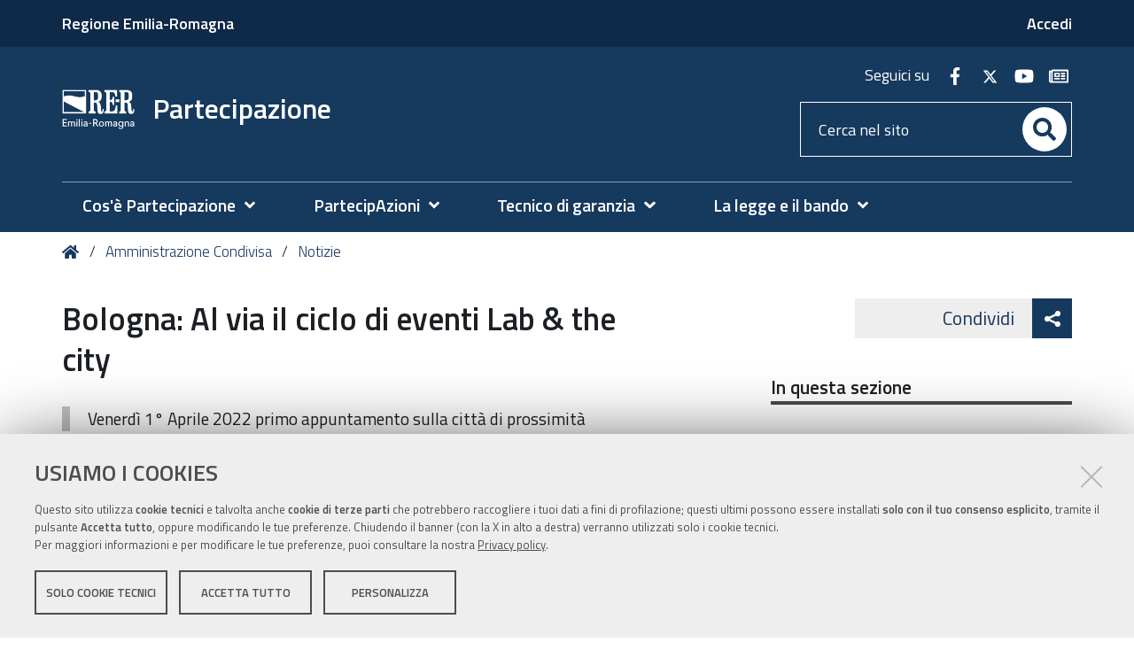

--- FILE ---
content_type: text/html;charset=utf-8
request_url: https://partecipazione.regione.emilia-romagna.it/beni-comuni/notizie/bologna-al-via-il-ciclo-di-eventi-lab-the-city
body_size: 9422
content:
<!DOCTYPE html>
<html xmlns="http://www.w3.org/1999/xhtml" lang="it" xml:lang="it">
  <head><meta http-equiv="Content-Type" content="text/html; charset=UTF-8" /><link rel="stylesheet" href="https://partecipazione.regione.emilia-romagna.it/++resource++redturtle.chefcookie/styles.css?v=2.1.0" /><link rel="canonical" href="https://partecipazione.regione.emilia-romagna.it/beni-comuni/notizie/bologna-al-via-il-ciclo-di-eventi-lab-the-city" /><link rel="search" href="https://partecipazione.regione.emilia-romagna.it/@@search" title="Cerca nel sito" /><link rel="stylesheet" type="text/css" href="https://partecipazione.regione.emilia-romagna.it/++plone++production/++unique++2022-12-15T16:25:53.596347/default.css" data-bundle="production" /><link rel="stylesheet" type="text/css" href="https://partecipazione.regione.emilia-romagna.it/++plone++static/++unique++2019-05-30%2010%3A34%3A53.057237/plone-compiled.css" data-bundle="plone" /><link rel="stylesheet" type="text/css" href="https://partecipazione.regione.emilia-romagna.it/++plone++rer.bandi.styles/++unique++2024-12-05%2015%3A38%3A06.098159/bandi.css" data-bundle="rer-bandi-bundle" /><link rel="stylesheet" type="text/css" href="https://partecipazione.regione.emilia-romagna.it/++plone++rer.newsletter/++unique++2025-01-09%2014%3A31%3A01.630477/custom.css" data-bundle="newsletter_style" /><link rel="stylesheet" type="text/css" href="https://partecipazione.regione.emilia-romagna.it/++plone++pas.plugins.authomatic/++unique++None/authomatic.css" data-bundle="authomatic-addon" /><link rel="stylesheet" type="text/css" href="https://partecipazione.regione.emilia-romagna.it/++resource++redturtle.tiles.management/tiles-management-compiled.css?version=2023-06-21%2015%3A59%3A33.534904" data-bundle="redturtle-tiles-management" /><link rel="stylesheet" type="text/css" href="https://partecipazione.regione.emilia-romagna.it/++theme++rer.agidtheme.base/css/rer-agidtheme-base-bundle.css?version=2024-05-16%2015%3A52%3A48.802052" data-bundle="rer-agidtheme-base-css-bundle" /><link rel="stylesheet" type="text/css" href="https://partecipazione.regione.emilia-romagna.it/++resource++wildcard-media/components/mediaelement/build/mediaelementplayer.min.css?version=2018-03-15%2016%3A09%3A49.151951" data-bundle="wildcard-media" /><link rel="stylesheet" type="text/css" href="https://partecipazione.regione.emilia-romagna.it/++plone++rer.solrpush/++unique++2024-12-10%2009%3A19%3A57.004829/styles.css" data-bundle="rer-solrpush-css-bundle" /><link rel="stylesheet" type="text/css" href="https://partecipazione.regione.emilia-romagna.it/++plone++redturtle-patterns-slider/++unique++2017-09-18%2014%3A29%3A16.501415/build/redturtle-patterns-slider-bundle-compiled.min.css" data-bundle="redturtle-patterns-slider-bundle" /><link rel="stylesheet" type="text/css" href="https://partecipazione.regione.emilia-romagna.it/++plone++rer.customersatisfaction/++unique++2023-06-21%2015%3A59%3A26.769764/rer-customersatisfaction.css" data-bundle="rer-customer-satisfaction" /><script type="text/javascript" src="https://partecipazione.regione.emilia-romagna.it/++resource++redturtle.chefcookie/chefcookie/chefcookie.min.js?v=2.1.0"></script><script type="text/javascript" src="https://partecipazione.regione.emilia-romagna.it/++resource++redturtle.chefcookie/redturtle_chefcookie.js?v=2.1.0"></script><script type="text/javascript" src="https://partecipazione.regione.emilia-romagna.it/cookie_config.js?v=2.1.0_cc_1_"></script><script type="text/javascript">PORTAL_URL = 'https://partecipazione.regione.emilia-romagna.it';</script><script type="text/javascript" src="https://partecipazione.regione.emilia-romagna.it/++plone++production/++unique++2022-12-15T16:25:53.596347/default.js" data-bundle="production"></script><script type="text/javascript" src="https://partecipazione.regione.emilia-romagna.it/++plone++static/++unique++2019-05-30%2010%3A34%3A53.057237/plone-compiled.min.js" data-bundle="plone"></script><script type="text/javascript" src="https://partecipazione.regione.emilia-romagna.it/++plone++rer.newsletter/++unique++2025-01-09%2014%3A31%3A01.636477/scripts/initializedModal.js" data-bundle="initializedModal"></script><script type="text/javascript" src="https://partecipazione.regione.emilia-romagna.it/++resource++redturtle.tiles.management/tiles-management-compiled.js?version=2023-06-21%2015%3A59%3A33.534904" data-bundle="redturtle-tiles-management"></script><script type="text/javascript" src="https://partecipazione.regione.emilia-romagna.it/++theme++rer.agidtheme.base/js/dist/rer-agidtheme-base-bundle-compiled.min.js?version=2024-05-16%2015%3A52%3A48.846053" data-bundle="rer-agidtheme-base-js-bundle"></script><script type="text/javascript" src="https://partecipazione.regione.emilia-romagna.it/++theme++design.plone.theme/js/dist/design-plone-theme-bundle-compiled.min.js?version=2022-08-16%2015%3A36%3A30.756240" data-bundle="design-plone-theme-js-bundle"></script><script type="text/javascript" src="https://partecipazione.regione.emilia-romagna.it/++plone++rer.immersivereader/++unique++2022-01-20%2015%3A53%3A01.466536/js/dist/rer-immersive-reader-compiled.min.js" data-bundle="rer-immersive-reader-bundle"></script><script type="text/javascript" src="https://partecipazione.regione.emilia-romagna.it/++resource++wildcard-media/integration.js?version=2018-03-15%2016%3A09%3A49.151951" data-bundle="wildcard-media"></script><script type="text/javascript" src="https://partecipazione.regione.emilia-romagna.it/++plone++rer.agidtheme.base/++unique++2024-05-16%2015%3A52%3A48.779052/chefcookie_modal.js" data-bundle="rer-chefcookie-modal-bundle"></script><script type="text/javascript" src="https://partecipazione.regione.emilia-romagna.it/++theme++rer.agidtheme.base/js/dist/rer-agidtheme-base-icons-bundle.min.js?version=2024-05-16%2015%3A52%3A48.875054" data-bundle="rer-agidtheme-base-icons-bundle"></script><script type="text/javascript" src="https://partecipazione.regione.emilia-romagna.it/++plone++redturtle-patterns-slider/++unique++2017-09-18%2014%3A29%3A16.501415/build/redturtle-patterns-slider-bundle-compiled.js" data-bundle="redturtle-patterns-slider-bundle"></script><script type="text/javascript" src="https://partecipazione.regione.emilia-romagna.it/++plone++rer.customersatisfaction/++unique++2023-06-21%2015%3A59%3A26.769764/rer-customersatisfaction.js" data-bundle="rer-customer-satisfaction"></script><script type="text/javascript" src="https://partecipazione.regione.emilia-romagna.it/++plone++rer.agidtheme.base/++unique++2024-05-16%2015%3A52%3A48.782052/widget-v2.js" data-bundle="rer-climate-clock-widget-bundle"></script>
    <title>Bologna: Al via il ciclo di eventi Lab &amp; the city — Partecipazione</title>

    <link rel="apple-touch-icon" href="/++theme++rer.agidtheme.base/apple-touch-icon.png" />
    <link rel="apple-touch-icon-precomposed" sizes="144x144" href="/++theme++rer.agidtheme.base/apple-touch-icon-144x144-precomposed.png" />
    <link rel="apple-touch-icon-precomposed" sizes="114x114" href="/++theme++rer.agidtheme.base/apple-touch-icon-114x114-precomposed.png" />
    <link rel="apple-touch-icon-precomposed" sizes="72x72" href="/++theme++rer.agidtheme.base/apple-touch-icon-72x72-precomposed.png" />
    <link rel="apple-touch-icon-precomposed" sizes="57x57" href="/++theme++rer.agidtheme.base/apple-touch-icon-57x57-precomposed.png" />
    <link rel="apple-touch-icon-precomposed" href="/++theme++rer.agidtheme.base/apple-touch-icon-precomposed.png" />

    <link href="/++theme++rer.agidtheme.base/++theme++design.plone.theme/css/fonts.css" rel="stylesheet" />

  <meta name="description" content="Venerdì 1° Aprile 2022 primo appuntamento sulla città di prossimità" /><meta name="viewport" content="width=device-width, initial-scale=1.0" /><meta content="summary" name="twitter:card" /><meta content="Partecipazione" property="og:site_name" /><meta content="Bologna: Al via il ciclo di eventi Lab &amp;amp; the city" property="og:title" /><meta content="website" property="og:type" /><meta content="Venerdì 1° Aprile 2022 primo appuntamento sulla città di prossimità" property="og:description" /><meta content="https://partecipazione.regione.emilia-romagna.it/beni-comuni/notizie/bologna-al-via-il-ciclo-di-eventi-lab-the-city" property="og:url" /><meta content="https://partecipazione.regione.emilia-romagna.it/beni-comuni/notizie/bologna-al-via-il-ciclo-di-eventi-lab-the-city/@@download/image/LAB_CITY_POST_FB_INCONTRO_1_APRILE600.jpg" property="og:image" /><meta content="image/jpeg" property="og:image:type" /><meta content="600" property="og:image:width" /><meta content="400" property="og:image:height" /><meta name="generator" content="Plone - http://plone.com" />
        <link rel="shortcut icon" type="image/x-icon" href="https://partecipazione.regione.emilia-romagna.it/favicon.ico" />
    </head>
  <body id="visual-portal-wrapper" class="customer-satisfaction-enabled frontend icons-on portaltype-news-item section-beni-comuni site-partecipazione subsection-notizie subsection-notizie-bologna-al-via-il-ciclo-di-eventi-lab-the-city template-newsitem_view thumbs-on userrole-anonymous viewpermission-view" dir="ltr" data-i18ncatalogurl="https://partecipazione.regione.emilia-romagna.it/plonejsi18n" data-view-url="https://partecipazione.regione.emilia-romagna.it/beni-comuni/notizie/bologna-al-via-il-ciclo-di-eventi-lab-the-city" data-pat-plone-modal="{&quot;actionOptions&quot;: {&quot;displayInModal&quot;: false}}" data-portal-url="https://partecipazione.regione.emilia-romagna.it" data-pat-pickadate="{&quot;date&quot;: {&quot;selectYears&quot;: 200}, &quot;time&quot;: {&quot;interval&quot;: 5 } }" data-base-url="https://partecipazione.regione.emilia-romagna.it/beni-comuni/notizie/bologna-al-via-il-ciclo-di-eventi-lab-the-city">

    


    <header id="portal-top">
      <div class="skip-link-wrapper">
    <a accesskey="2" class="skip-link skip-link-content" href="#content">Vai al Contenuto</a>
    <a accesskey="6" class="skip-link skip-link-navigation" href="#portal-mainnavigation">Vai alla navigazione del sito</a>
</div>

<div id="header-banner">
    <div class="header-banner-inner">
        <div class="header-banner-owner">
          <a href="http://www.regione.emilia-romagna.it">Regione Emilia-Romagna</a>
        </div>
        
        
        <div class="header-banner-login-button">
          <a href="https://partecipazione.regione.emilia-romagna.it/login">
            <span>Accedi</span>
          </a>
          
        </div>
    </div>
</div>

<div id="portal-header"><a id="portal-logo" title="Home" href="https://partecipazione.regione.emilia-romagna.it">
    <img src="https://partecipazione.regione.emilia-romagna.it/@@site-logo/2025-RER-IDENTITA-VISIVA_logo_mobile.png" alt="" />
    
        <span>Partecipazione</span>
    
    
</a><div class="search-social-wrapper"><div id="header-social">
  <p>Seguici su</p>
  <ul>
    <li>
      <a href="http://www.facebook.com/PartecipazioneER" title="facebook - apri in una nuova scheda" class="social" target="_blank" rel="noopener noreferrer">
        <i class="fab fa-facebook-f"></i>
        <span>facebook</span>
      </a>
    </li>
    <li>
      <a href="http://twitter.com/PartecipazionER" title="twitter - apri in una nuova scheda" class="social" target="_blank" rel="noopener noreferrer">
        <i class="fab fa-twitter"></i>
        <span>twitter</span>
      </a>
    </li>
    <li>
      <a href=" https://www.youtube.com/channel/UCKeNL6c6uX2KbJbLR9oZV8w" title="youtube - apri in una nuova scheda" class="social" target="_blank" rel="noopener noreferrer">
        <i class="fab fa-youtube"></i>
        <span>youtube</span>
      </a>
    </li>
    <li>
      <a href="/newsletter" title="newsletter - apri in una nuova scheda" class="social" target="_blank" rel="noopener noreferrer">
        <i class="far fa-newspaper"></i>
        <span>newsletter</span>
      </a>
    </li>
  </ul>
</div><div id="portal-searchbox">

    <form id="searchGadget_form" action="https://partecipazione.regione.emilia-romagna.it/@@search" role="search" data-pat-livesearch="ajaxUrl:https://partecipazione.regione.emilia-romagna.it/@@ajax-search" class="">

        <div class="LSBox">
          <label class="hiddenStructure" for="searchGadget">Cerca nel sito</label>

          <input name="SearchableText" type="text" size="18" id="searchGadget" title="Cerca nel sito" placeholder="Cerca nel sito" class="searchField" />

          <button class="search-button" type="submit" aria-label="Cerca" title="Cerca">
          </button>

        </div>
    </form>

</div><button id="search-toggle" aria-controls="portal-searchbox" aria-label="Apri/chiudi ricerca" title="Apri/chiudi ricerca"><i class="fas fa-search"></i><span class="close-icon"></span><span class="sr-only">SEARCH</span></button><div class="plone-navbar-header"><button type="button" class="plone-navbar-toggle" aria-controls="portal-mainnavigation" aria-expanded="false"><span class="sr-only">Toggle navigation</span><i class="fas fa-bars"></i></button></div></div></div>

    </header>

    <div id="portal-mainnavigation">
  <nav aria-label="Sezioni" class="globalnavWrapper">
    <div class="globalnavClose">
      <button id="globalnav-close" aria-controls="menu" aria-label="Esci dalla navigazione" title="Esci dalla navigazione">
          <span class="icon" aria-hidden="true"></span>
          <span class="sr-only">chiudi</span>
      </button>
    </div>
    <ul role="menubar" id="portal-globalnav">
      
        <li id="portaltab-0" class="plain">
          <a href="#" data-tabid="0" class="menuTabLink " aria-haspopup="true" aria-expanded="false" role="menuitem"><span>Cos'è Partecipazione</span></a>
        </li>
      
        <li id="portaltab-1" class="plain">
          <a href="#" data-tabid="1" class="menuTabLink " aria-haspopup="true" aria-expanded="false" role="menuitem"><span>PartecipAzioni</span></a>
        </li>
      
        <li id="portaltab-2" class="plain">
          <a href="#" data-tabid="2" class="menuTabLink " aria-haspopup="true" aria-expanded="false" role="menuitem"><span>Tecnico di garanzia</span></a>
        </li>
      
        <li id="portaltab-3" class="plain">
          <a href="#" data-tabid="3" class="menuTabLink " aria-haspopup="true" aria-expanded="false" role="menuitem"><span>La legge e il bando</span></a>
        </li>
      
    </ul>
  </nav>

</div>

    <aside id="global_statusmessage">
      

      <div>
      </div>
    </aside>

    <div id="viewlet-above-content"><nav id="portal-breadcrumbs" class="plone-breadcrumb">
  <div class="container">
    <span id="breadcrumbs-you-are-here" class="hiddenStructure">Tu sei qui:</span>
    <ol aria-labelledby="breadcrumbs-you-are-here">
      <li id="breadcrumbs-home">
        <a title="Home" href="https://partecipazione.regione.emilia-romagna.it">
          Home
        </a>
      </li>
      <li id="breadcrumbs-1">
        
          <a href="https://partecipazione.regione.emilia-romagna.it/beni-comuni">Amministrazione Condivisa</a>
        
      </li>
      <li id="breadcrumbs-2">
        
          <a href="https://partecipazione.regione.emilia-romagna.it/beni-comuni/notizie">Notizie</a>
        
      </li>
    </ol>
  </div>
</nav>

<div class="share">
    

    <div class="share-slider">
        <div class="share-title">
            <a href="#" class="share-toggle">
                <span class="share-text">Condividi</span>
            </a>
        </div>
        <div class="share-options">
            <ul class="social-list">
                <li><a title="Twitter - apri in una nuova scheda" href="https://twitter.com/intent/tweet?url=https://partecipazione.regione.emilia-romagna.it/beni-comuni/notizie/bologna-al-via-il-ciclo-di-eventi-lab-the-city&amp;text=Bologna%3A%20Al%20via%20il%20ciclo%20di%20eventi%20Lab%20%26%20the%20city" target="_blank"><i class="fab fa-twitter"></i><span class="u-hiddenVisually">Twitter</span></a></li><li><a title="Linkedin - apri in una nuova scheda" href="http://www.linkedin.com/shareArticle?url=https://partecipazione.regione.emilia-romagna.it/beni-comuni/notizie/bologna-al-via-il-ciclo-di-eventi-lab-the-city&amp;title=Bologna%3A%20Al%20via%20il%20ciclo%20di%20eventi%20Lab%20%26%20the%20city" target="_blank"><i class="fab fa-linkedin-in"></i><span class="u-hiddenVisually">Linkedin</span></a></li><li><a title="Facebook - apri in una nuova scheda" href="https://www.facebook.com/sharer/sharer.php?u=https://partecipazione.regione.emilia-romagna.it/beni-comuni/notizie/bologna-al-via-il-ciclo-di-eventi-lab-the-city" target="_blank"><i class="fab fa-facebook-f"></i><span class="u-hiddenVisually">Facebook</span></a></li>
            </ul>
        </div>
    </div>
    <div class="share-button">
        <a href="#" class="share-toggle">
            <span class="share-icon"></span>
            <span class="sr-only">Attiva condividi</span>
        </a>
    </div>
</div>

</div>

    <div id="column-wrapper" class="with-column-two"><article id="portal-column-content">

      

      <div>


        

        <article id="content">

          

          <header>
            <div id="viewlet-above-content-title"><span id="social-tags-body" style="display: none" itemscope="" itemtype="http://schema.org/WebPage">
  <span itemprop="name">Bologna: Al via il ciclo di eventi Lab &amp;amp; the city</span>
  <span itemprop="description">Venerdì 1° Aprile 2022 primo appuntamento sulla città di prossimità</span>
  <span itemprop="url">https://partecipazione.regione.emilia-romagna.it/beni-comuni/notizie/bologna-al-via-il-ciclo-di-eventi-lab-the-city</span>
  <span itemprop="image">https://partecipazione.regione.emilia-romagna.it/beni-comuni/notizie/bologna-al-via-il-ciclo-di-eventi-lab-the-city/@@download/image/LAB_CITY_POST_FB_INCONTRO_1_APRILE600.jpg</span>
</span>
</div>
            
                <h1 class="documentFirstHeading">Bologna: Al via il ciclo di eventi Lab &amp; the city</h1>
            
            <div id="viewlet-below-content-title"></div>

            
                <div class="documentDescription description">Venerdì 1° Aprile 2022 primo appuntamento sulla città di prossimità</div>
            
          </header>

          <div id="viewlet-above-content-body"><div id="immersive-reader-wrapper">
    <a class="immersive-reader-link" title="Traduzione e lettura ad alta voce" href="#" role="button">
        Lettura facilitata
        <img src="https://contentstorage.onenote.office.net/onenoteltir/permanent-static-resources/immersive-reader-icon.svg" alt="" aria-hidden="true" style="width: 20px; height: 20px; vertical-align: middle; margin-top: -2px;" />
    </a>
</div>

<div class="leadImage">

  <figure class="newsImageContainer">
    <a class="pat-plone-modal" data-pat-plone-modal="image: true" href="https://partecipazione.regione.emilia-romagna.it/beni-comuni/notizie/bologna-al-via-il-ciclo-di-eventi-lab-the-city/@@images/ff289baa-0d06-40e8-a166-68a94e71295f.jpeg">
      <img src="https://partecipazione.regione.emilia-romagna.it/beni-comuni/notizie/bologna-al-via-il-ciclo-di-eventi-lab-the-city/@@images/dbe4a457-f8a8-4141-b328-6d4780fa9063.jpeg" alt="Bologna: Al via il ciclo di eventi Lab &amp; the city" title="Bologna: Al via il ciclo di eventi Lab &amp; the city" height="200" width="300" class="newsImage" loading="lazy" />
      
    </a>
  </figure>

</div>
</div>
          <div id="content-core">
            

  <div id="parent-fieldname-text" class=""><p>Nell’ambito di <a href="https://www.fondazioneinnovazioneurbana.it/innovazioneurbanalab">Innovazione Urbana Lab</a>, il percorso multimediale che si snoda tra Palazzo d’Accursio e Salaborsa per raccontare <strong>i processi trasformativi di  Bologna</strong> e la progettazione delle prossime evoluzioni, la <a href="https://www.fondazioneinnovazioneurbana.it/">Fondazione per l’Innovazione Urbana</a> lancia il ciclo di eventi <strong>Lab &amp; the city</strong>, per approfondire i temi e le sfide affrontati nel Lab, andando a ricomporre una riflessione trasversale sulle nuove frontiere della democrazia cittadina e le forme di partecipazione. </p>
<p>Il primo appuntamento, previsto per <strong>Venerdì 1° Aprile 2022, </strong>si terrà dalle <strong>17.30</strong> <strong>alle 19.00</strong> presso l’Auditorium Biagi di Salaborsa, con ingresso dal Corridoio del Bramante, Piazza Maggiore 6, Bologna, proponendo il talk <strong>“La città di prossimità- Cosa abbiamo imparato?”</strong><strong> con Ezio Manzini </strong>che ha recentemente pubblicato il libro <strong>“Abitare la prossimità”</strong> edito da Egea. </p>
<p>L’evento, organizzato in collaborazione con <strong>Architecture and Creative Practice in Cities and Landscape</strong> Corso di Laurea Magistrale internazionale del Dipartimento di Architettura dell’Università di Bologna, svilupperà il tema della “città dei 15 minuti”, cioè un modello di città che promuove la <strong>prossimità</strong> come strategia inclusiva, collaborativa, ecologica e sostenibile di pianificazione urbana, capace di incidere positivamente sul ritmo della vita quotidiana, ristabilendo una relazione diretta tra cittadini e territorio, rafforzando il senso di appartenenza a una comunità. </p>
<p>L’accesso è subordinato al possesso di <strong>Super Green Pass e la mascherina FFP2</strong>.</p>
<p>Ricordiamo che il progetto di Innovazione Urbana Lab propone 5 ambienti in cui ogni cittadino può scoprire la storia dello sviluppo urbano cittadino ma, in particolare, attraverso<a href="https://www.fondazioneinnovazioneurbana.it/45-uncategorised/2764-officina"> l’Officina</a> – l’area didattica e laboratoriale – attraverso le tecnologie ed un'attività proposta ispirata al gioco “Più e meno” di Bruno Munari, i visitatori possono ripensare l’aspetto e la funzione di alcuni spazi della città e di condividere la loro visione su come potrebbe essere Bologna domani.</p>
<p>In piena libertà, il visitatore può intervenire sulla scena: inserire, spostare e colorare allestimenti e piccole architetture, installazioni temporanee o permanenti, fornendo suggestioni e interpretazioni originali del ruolo di uno spazio pubblico. Può una piazza essere ricoperta da un prato? E un palazzo urbano diventare un’opera a cielo aperto?</p>
<p>Gli spazi in analisi e gli elementi selezionabili sono periodicamente sostituiti, permettendo al visitatore di esplorare e ripensare nel tempo aree sempre nuove della città. L'attività può essere condotta individualmente o in gruppo – includendo fino a 4 utenti, ciascuno dal proprio schermo, con la possibilità di <strong>collaborare su un canvas digitale condiviso</strong>. Le composizioni realizzate da visitatori precedenti saranno consultabili <strong>nell’Archivio dell’Officina</strong>.</p>
<p><strong>Approfondimenti</strong></p>
<ul>
<li><strong> </strong><a href="https://www.fondazioneinnovazioneurbana.it/45-uncategorised/2828-al-via-il-ciclo-di-eventi-lab-the-city-primo-appuntamento-sulla-citta-di-prossimita">La news e il programma ““La città di prossimità- Cosa abbiamo imparato?”</a></li>
<li><a href="https://www.fondazioneinnovazioneurbana.it/images/IUL/IUL_Guida_Visita.pdf">Scarica la guida alla visita degli spazi di Innovazione Urbana Lab</a></li>
</ul></div>


          </div>
          <div id="viewlet-below-content-body"></div>

          
        </article>

        


      </div>

      
      <footer>
        <div id="viewlet-below-content">



    <div class="visualClear"><!-- --></div>

    <div class="documentActions">
        

            <p class="hiddenStructure">Azioni sul documento</p>

            <ul>
                  <li id="document-action-print">
                      <a href="javascript:this.print();" title="">Stampa</a>
                  </li>
            </ul>
        

        

    </div>


<div class="documentByLine" id="plone-document-byline">
  <div class="documentByLineContent">
    <i class="far fa-calendar-alt"></i>
    

    
    <!--span class="documentPublished"
          tal:condition="published">
      <span i18n:translate="box_published" tal:condition="published_current_day">
        published
      </span>
      <span i18n:domain="design.plone.theme"
            i18n:translate="box_published_on"
            tal:condition="not:published_current_day">
        published on
      </span>
      <tal:comment condition="nothing"> format della data cambiato ticket #14437</tal:comment>
      <span class="pat-moment"
            tal:define="format python: published_current_day and 'relative' or 'calendar'"
            data-pat-moment="LLL"
            tal:content="published" />
      <tal:sep condition="modified">—</tal:sep>
    </span-->

    <span class="documentModified">
      <span>ultima modifica</span>
      
      <span class="pat-moment" data-pat-moment="format:LLL;">2022-03-28T14:35:53+01:00</span>
    </span>
    

    
  </div>
  
  
</div>

<nav id="category" class="documentByLine" role="navigation">
  <span id="categories-filed-under">archiviato sotto:</span>
  <ul aria-labelledby="categories-filed-under">
    <li>
      <a href="https://partecipazione.regione.emilia-romagna.it/@@search?Subject%3Alist=Evento" class="link-category" rel="nofollow">Evento</a>
    </li>
    <li>
      <a href="https://partecipazione.regione.emilia-romagna.it/@@search?Subject%3Alist=Talk%20pubblico" class="link-category" rel="nofollow">Talk pubblico</a>
    </li>
    <li>
      <a href="https://partecipazione.regione.emilia-romagna.it/@@search?Subject%3Alist=Comune%20di%20Bologna" class="link-category" rel="nofollow">Comune di Bologna</a>
    </li>
    <li>
      <a href="https://partecipazione.regione.emilia-romagna.it/@@search?Subject%3Alist=Fondazione%20di%20Innovazione%20Urbana" class="link-category" rel="nofollow">Fondazione di Innovazione Urbana</a>
    </li>
  </ul>
</nav>





    <div class="reply">
        <form action="https://partecipazione.regione.emilia-romagna.it/login_form?came_from=https%3A//partecipazione.regione.emilia-romagna.it/beni-comuni/notizie/bologna-al-via-il-ciclo-di-eventi-lab-the-city/newsitem_view">
            <input class="standalone loginbutton" type="submit" value="Accedi per aggiungere i tuoi commenti" />
        <div style="display: none"><input name="conferma_nome" type="text" value="" /></div></form>
    </div>

    

    

    



<div id="customer-satisfaction">
    <form action="https://partecipazione.regione.emilia-romagna.it/beni-comuni/notizie/bologna-al-via-il-ciclo-di-eventi-lab-the-city/@customer-satisfaction-add" method="POST">
        <fieldset>
            <div style="display: none">
  <input type="text" value="" name="conferma_nome" />
</div>

            <div class="field">
                <legend>Questa pagina ti è stata utile?</legend>
                <div class="btn-group" role="radiogroup" aria-labelledby="cs-form-radiogroup-label">
                    <label class="plone-btn plone-btn-default feedback-label feedback-success" for="si">
                        <input type="radio" id="si" name="vote" value="ok" aria-controls="cs-collapsible-form-area" class="sr-only" />
                        <i aria-hidden="true" class="glyphicon glyphicon-thumbs-up"></i>
                        <span class="sr-only">Si</span>
                    </label>
                    <label class="plone-btn plone-btn-default feedback-label feedback-danger" for="no">
                        <input type="radio" id="no" name="vote" value="nok" aria-controls="cs-collapsible-form-area" class="sr-only" />
                        <i aria-hidden="true" class="glyphicon glyphicon-thumbs-down"></i>
                        <span class="sr-only">No</span>
                    </label>
                </div>
            </div>
            <div id="cs-collapsible-form-area" role="region" aria-expanded="false" aria-hidden="true" style="display: none;">
                <label for="rer-customersatisfaction-comment" class="sr-only">Spiegaci perché e aiutaci a migliorare la qualità del sito</label>
                <textarea title="Spiegaci perché e aiutaci a migliorare la qualità del sito" placeholder="Spiegaci perché e aiutaci a migliorare la qualità del sito" id="rer-customersatisfaction-comment" name="comment"></textarea>
                <button type="submit" class="plone-btn plone-btn-primary">Invia il tuo commento</button>
            </div>
        </fieldset>
    </form>
</div>
</div>
      </footer>
    </article><aside id="portal-column-two">
      
        
<div class="portletWrapper" id="portletwrapper-706c6f6e652e7269676874636f6c756d6e0a636f6e746578740a2f7061727465636970617a696f6e650a696e2d7175657374612d73657a696f6e65" data-portlethash="706c6f6e652e7269676874636f6c756d6e0a636f6e746578740a2f7061727465636970617a696f6e650a696e2d7175657374612d73657a696f6e65">
<aside class="portlet portletNavigationTree" role="navigation">

    <header class="portletHeader">
        <a href="https://partecipazione.regione.emilia-romagna.it/sitemap" class="tile">In questa sezione</a>
    </header>

    <nav class="portletContent lastItem">
        <ul class="navTree navTreeLevel0">
            
            



<li class="navTreeItem visualNoMarker navTreeFolderish section-percorso-formativo-1">

    

        <a href="https://partecipazione.regione.emilia-romagna.it/beni-comuni/percorso-formativo-1" title="In questa sezione puoi seguire il corso sui Beni Comuni a cura di Labsus" class="state-published navTreeFolderish ">

             

            

            Percorso formativo
        </a>
        

    
</li>

<li class="navTreeItem visualNoMarker navTreeItemInPath navTreeFolderish section-notizie">

    

        <a href="https://partecipazione.regione.emilia-romagna.it/beni-comuni/notizie" title="" class="state-published navTreeItemInPath navTreeFolderish ">

             

            

            Notizie
        </a>
        

    
</li>

<li class="navTreeItem visualNoMarker navTreeFolderish section-esperienze">

    

        <a href="https://partecipazione.regione.emilia-romagna.it/beni-comuni/esperienze" title="Le più significative esperienze sulla gestione dei Beni Comuni in Emilia Romagna" class="state-published navTreeFolderish ">

             

            

            Esperienze
        </a>
        

    
</li>

<li class="navTreeItem visualNoMarker navTreeFolderish section-documenti-normativa">

    

        <a href="https://partecipazione.regione.emilia-romagna.it/beni-comuni/documenti-normativa" title="" class="state-published navTreeFolderish ">

             

            

            Documenti, normativa, regolamenti e bibliografia consigliata
        </a>
        

    
</li>

<li class="navTreeItem visualNoMarker navTreeFolderish section-gallerie-multimediali">

    

        <a href="https://partecipazione.regione.emilia-romagna.it/beni-comuni/gallerie-multimediali" title="" class="state-published navTreeFolderish ">

             

            

            Video-lezioni di Labsus
        </a>
        

    
</li>




        </ul>
    </nav>
</aside>


</div>


      
    </aside></div>

    

    
    

    

    <section class="portlet rerPortletAdvancedStatic valuta-sito">
    <div class="portletHeader">
        <span class="headerImg" style="background-image:url()">
        </span>

        <h4 class="portlet-header">
            Valuta il sito
        </h4>

    </div>

    <section class="portletContent">
        <p><a href="contact-info" title="Valuta questo sito"><span class="valuta-sito-content"><span class="valuta-sito-text">Non hai trovato quello che cerchi ?</span></span></a></p>
<h2 class="sr-only">Piè di pagina</h2>
    </section>

    
</section><footer id="portal-footer-wrapper">
      <div class="portal-footer">
    
<div class="portletWrapper" id="portletwrapper-706c6f6e652e666f6f746572706f72746c6574730a636f6e746578740a2f7061727465636970617a696f6e650a76616c7574612d696c2d7369746f" data-portlethash="706c6f6e652e666f6f746572706f72746c6574730a636f6e746578740a2f7061727465636970617a696f6e650a76616c7574612d696c2d7369746f">


</div>

<div class="portletWrapper" id="portletwrapper-706c6f6e652e666f6f746572706f72746c6574730a636f6e746578740a2f7061727465636970617a696f6e650a6c6f676f2d726572" data-portlethash="706c6f6e652e666f6f746572706f72746c6574730a636f6e746578740a2f7061727465636970617a696f6e650a6c6f676f2d726572">

<section class="portlet rerPortletAdvancedStatic">
    <div class="portletHeader">
        <span class="headerImg" style="background-image:url()">
        </span>

        <h4 class="portlet-header">
            Logo RER
        </h4>

    </div>

    <section class="portletContent">
        <div class="colonna-1-di-2">
<p><img alt="Regione Emilia-Romagna" class="image-inline" src="https://partecipazione.regione.emilia-romagna.it/impostazioni/logo_rer-3.png/@@images/011fb0a9-5f6c-475b-bd47-50fba2cfcc96.png" title="Regione Emilia-Romagna" /></p>
</div>
<div class="colonna-1-di-2">
<h4>SEGUICI SUI SOCIAL</h4>
<hr />
<ul class="footer-social">
<li><a class="fb" href="https://www.facebook.com/PartecipazioneER" title="facebook"><span class="social">Facebook</span></a></li>
<li><a class="tw" href="http://twitter.com/PartecipazionER" title="twitter"><span class="social">Twitter</span></a></li>
<li><a class="yt" href="https://www.youtube.com/channel/UCKeNL6c6uX2KbJbLR9oZV8w" rel="noopener noreferrer" target="_blank" title="youtube "><span class="social">Youtube</span></a></li>
<li><a class="newsletter" href="https://partecipazione.regione.emilia-romagna.it/newsletter" rel="noopener noreferrer" title="newsletter"><span class="newsletter">Newsletter</span></a></li>
</ul>
</div>
    </section>

    
</section>
</div>

<div class="portletWrapper" id="portletwrapper-706c6f6e652e666f6f746572706f72746c6574730a636f6e746578740a2f7061727465636970617a696f6e650a636f6e74617474692d726572" data-portlethash="706c6f6e652e666f6f746572706f72746c6574730a636f6e746578740a2f7061727465636970617a696f6e650a636f6e74617474692d726572">

<section class="portlet rerPortletAdvancedStatic colonna-3-di-3">
    <div class="portletHeader">
        <span class="headerImg" style="background-image:url()">
        </span>

        <h4 class="portlet-header">
            Contatti RER
        </h4>

    </div>

    <section class="portletContent">
        <div class="colonna-1-di-4">
<h3>Recapiti </h3>
<hr />
<p><strong>Regione Emilia-Romagna</strong><br />Viale Aldo Moro, 52<strong><br /></strong>40127 Bologna<br /><strong>Centralino</strong> <a href="tel:+39.0515271">051 5271</a><br /><a class="external-link" href="http://wwwservizi.regione.emilia-romagna.it/Cercaregione/Default.aspx?cons=0">Cerca telefoni o indirizzi</a> </p>
</div>
<div class="colonna-1-di-4">
<h3><acronym title="Ufficio relazioni con il pubblico">URP</acronym></h3>
<hr />
<p><strong>Sito web: </strong><a href="http://www.regione.emilia-romagna.it/urp/">www.regione.emilia-romagna.it/urp</a><strong><br />Numero verde: </strong><a href="tel:+39.800662200">800.66.22.00<br /></a><strong>Scrivici</strong>: <a href="mailto:urp@regione.emilia-romagna.it">e-mail</a> - <a href="mailto:urp@postacert.regione.emilia-romagna.it">PEC<br /></a></p>
</div>
<div class="colonna-1-di-4">
<h3>Trasparenza</h3>
<hr />
<ul>
<li><a href="http://trasparenza.regione.emilia-romagna.it/">Amministrazione trasparente</a></li>
<li><a href="http://www.regione.emilia-romagna.it/note-legali">Note legali e copyright</a></li>
<li><a href="https://partecipazione.regione.emilia-romagna.it/privacy">Privacy e cookie</a></li>
<li><a data-cc-open-settings="" href="#">Gestisci i cookie</a></li>
<li><a href="https://partecipazione.regione.emilia-romagna.it/accessibilita">Dichiarazione di accessibilità</a></li>
</ul>
</div>
<div class="colonna-1-di-4">
<h3>Redazione</h3>
<hr />
<ul>
<li><a href="https://partecipazione.regione.emilia-romagna.it/info">Informazioni sul sito e crediti</a></li>
<li><strong>Scrivici</strong>: <a href="mailto:partecipazione@Regione.Emilia-Romagna.it">e-mail</a></li>
</ul>
</div>
    </section>

    
</section>
</div>

<div class="portletWrapper" id="portletwrapper-706c6f6e652e666f6f746572706f72746c6574730a636f6e746578740a2f7061727465636970617a696f6e650a636f6c6f70686f6e2d31" data-portlethash="706c6f6e652e666f6f746572706f72746c6574730a636f6e746578740a2f7061727465636970617a696f6e650a636f6c6f70686f6e2d31">

<section class="portlet rerPortletAdvancedStatic footer-actions">
    <div class="portletHeader">
        <span class="headerImg" style="background-image:url()">
        </span>

        <h4 class="portlet-header">
            colophon
        </h4>

    </div>

    <section class="portletContent">
        <hr />
<div class="tinyAlignCenter">C.F. 800.625.903.79</div>
    </section>

    
</section>
</div>


</div>

<!-- Piwik Prod New Tracking Code -->
<script type="text/javascript">
    var _paq = _paq || [];
var index1 = location.href.indexOf("applicazioni.regione.emilia-romagna.it");
var index2 = location.href.indexOf("applicazionitest.regione.emilia-romagna.it");
var index3 = location.href.indexOf("cm.regione.emilia-romagna.it");
var index4 = location.href.indexOf("test-cm.regione.emilia-romagna.it");
var index5 = location.href.indexOf("www2.regione.emilia-romagna.it");
var index6 = location.href.indexOf("localhost");
var index7 = location.href.indexOf("//10.");
(function(){ var u="https://statisticheweb.regione.emilia-romagna.it/analytics/";
if (index1==-1 && index2==-1 && index3==-1 && index4==-1 && index5==-1 && index6==-1 && index7==-1){
    _paq.push(['setSiteId', 28]);
    _paq.push(['setTrackerUrl', u+'piwik.php']);
    _paq.push(['setDocumentTitle', document.domain + "/" + document.title]);
    _paq.push(['trackPageView']);
    _paq.push(['enableLinkTracking']);
    var d=document, g=d.createElement('script'), s=d.getElementsByTagName('script')[0]; g.type='text/javascript'; g.defer=true; g.async=true; g.src=u+'piwik.js';
    s.parentNode.insertBefore(g,s); }})();
</script>
<noscript><p><img src="https://statisticheweb.regione.emilia-romagna.it/analytics/piwik.php?idsite=28" style="border:0" alt="" /></p></noscript>
<!-- End Piwik Prod New Tracking Code -->
    </footer><a href="javascript:" aria-hidden="true" id="return-to-top" title="Return to top" style="display: none"><i class="fas fa-chevron-up"></i></a>

  </body>
</html>

--- FILE ---
content_type: text/css
request_url: https://partecipazione.regione.emilia-romagna.it/++theme++rer.agidtheme.base/css/rer-agidtheme-base-bundle.css?version=2024-05-16%2015%3A52%3A48.802052
body_size: 93473
content:
/*!
 * Bootstrap v3.3.5 (http://getbootstrap.com)
 * Copyright 2011-2015 Twitter, Inc.
 * Licensed under MIT (https://github.com/twbs/bootstrap/blob/master/LICENSE)
 *//*! normalize.css v3.0.3 | MIT License | github.com/necolas/normalize.css */html{font-family:sans-serif;-ms-text-size-adjust:100%;-webkit-text-size-adjust:100%}body{margin:0}article,aside,details,figcaption,figure,footer,header,hgroup,main,menu,nav,section,summary{display:block}audio,canvas,progress,video{display:inline-block;vertical-align:baseline}audio:not([controls]){display:none;height:0}[hidden],template{display:none}a{background-color:transparent}a:active,a:hover{outline:0}abbr[title]{border-bottom:1px dotted}b,strong{font-weight:bold}dfn{font-style:italic}h1{font-size:2em;margin:0.67em 0}mark{background:#ff0;color:#000}small{font-size:80%}sub,sup{font-size:75%;line-height:0;position:relative;vertical-align:baseline}sup{top:-0.5em}sub{bottom:-0.25em}img{border:0}svg:not(:root){overflow:hidden}figure{margin:1em 40px}hr{box-sizing:content-box;height:0}pre{overflow:auto}code,kbd,pre,samp{font-family:monospace, monospace;font-size:1em}button,input,optgroup,select,textarea{color:inherit;font:inherit;margin:0}button{overflow:visible}button,select{text-transform:none}button,html input[type="button"],input[type="reset"],input[type="submit"]{-webkit-appearance:button;cursor:pointer}button[disabled],html input[disabled]{cursor:default}button::-moz-focus-inner,input::-moz-focus-inner{border:0;padding:0}input{line-height:normal}input[type='checkbox'],input[type='radio']{box-sizing:border-box;padding:0}input[type='number']::-webkit-inner-spin-button,input[type='number']::-webkit-outer-spin-button{height:auto}input[type='search']{-webkit-appearance:textfield;box-sizing:content-box}input[type='search']::-webkit-search-cancel-button,input[type='search']::-webkit-search-decoration{-webkit-appearance:none}fieldset{border:1px solid #c0c0c0;margin:0 2px;padding:0.35em 0.625em 0.75em}legend{border:0;padding:0}textarea{overflow:auto}optgroup{font-weight:bold}table{border-collapse:collapse;border-spacing:0}td,th{padding:0}/*! Source: https://github.com/h5bp/html5-boilerplate/blob/master/src/css/main.css */@media print{*,*:before,*:after{background:transparent !important;color:#000 !important;box-shadow:none !important;text-shadow:none !important}a,a:visited{text-decoration:underline}a[href]:after{content:" (" attr(href) ")"}abbr[title]:after{content:" (" attr(title) ")"}a[href^='#']:after,a[href^='javascript:']:after{content:''}pre,blockquote{border:1px solid #999;page-break-inside:avoid}thead{display:table-header-group}tr,img{page-break-inside:avoid}img{max-width:100% !important}p,h2,h3{orphans:3;widows:3}h2,h3{page-break-after:avoid}.navbar{display:none}.btn>.caret,.portalMessage.info span a>.caret,input[type='text'].text-widget.textline-field+input.searchButton>.caret,.dropup>.btn>.caret,.portalMessage.info span .dropup>a>.caret,.dropup>input[type='text'].text-widget.textline-field+input.searchButton>.caret{border-top-color:#000 !important}.label{border:1px solid #000}.table,.template-tabular_view table.listing,#history-list{border-collapse:collapse !important}.table td,.template-tabular_view table.listing td,#history-list td,.table th,.template-tabular_view table.listing th,#history-list th{background-color:#fff !important}.table-bordered th,.table-bordered td{border:1px solid #ddd !important}}*{box-sizing:border-box}*:before,*:after{box-sizing:border-box}html{font-size:10px;-webkit-tap-highlight-color:rgba(0,0,0,0)}body{font-family:"Titillium Web","Helvetica Neue",Helvetica,Arial,sans-serif;font-size:18px;line-height:1.5;color:#1c2024;background-color:#fff}input,button,select,textarea{font-family:inherit;font-size:inherit;line-height:inherit}a{color:#16395e;text-decoration:none}a:hover,a:focus{color:#0c2035;text-decoration:none}a:focus{outline:thin dotted;outline:5px auto -webkit-focus-ring-color;outline-offset:-2px}figure{margin:0}img{vertical-align:middle}.img-responsive{display:block;max-width:100%;height:auto}.img-rounded{border-radius:6px}.img-thumbnail{padding:4px;line-height:1.5;background-color:#fff;border:1px solid #ddd;border-radius:4px;transition:all 0.2s ease-in-out;display:inline-block;max-width:100%;height:auto}.img-circle,.tileAmministrazione .tileBody>p img{border-radius:50%}hr{margin-top:27px;margin-bottom:27px;border:0;border-top:1px solid #ccc}.sr-only,.hiddenStructure,#header-social ul li a span,#portal-footer-wrapper ul.footer-social li a span,nav.pagination ul li .label{position:absolute;width:1px;height:1px;margin:-1px;padding:0;overflow:hidden;clip:rect(0, 0, 0, 0);border:0}.sr-only-focusable:active,.sr-only-focusable:focus{position:static;width:auto;height:auto;margin:0;overflow:visible;clip:auto}[role='button']{cursor:pointer}h1,h2,h3,h4,h5,h6,.h1,.h2,.h3,.h4,.h5,.h6{font-family:inherit;font-weight:600;line-height:1.3;color:inherit}h1 small,h1 .small,h2 small,h2 .small,h3 small,h3 .small,h4 small,h4 .small,h5 small,h5 .small,h6 small,h6 .small,.h1 small,.h1 .small,.h2 small,.h2 .small,.h3 small,.h3 .small,.h4 small,.h4 .small,.h5 small,.h5 .small,.h6 small,.h6 .small{font-weight:normal;line-height:1;color:#777}h1,.h1,h2,.h2,h3,.h3{margin-top:27px;margin-bottom:13.5px}h1 small,h1 .small,.h1 small,.h1 .small,h2 small,h2 .small,.h2 small,.h2 .small,h3 small,h3 .small,.h3 small,.h3 .small{font-size:65%}h4,.h4,h5,.h5,h6,.h6{margin-top:13.5px;margin-bottom:13.5px}h4 small,h4 .small,.h4 small,.h4 .small,h5 small,h5 .small,.h5 small,.h5 .small,h6 small,h6 .small,.h6 small,.h6 .small{font-size:75%}h1,.h1{font-size:36px}h2,.h2{font-size:28px}h3,.h3{font-size:24px}h4,.h4{font-size:20px}h5,.h5{font-size:18px}h6,.h6{font-size:18px}p{margin:0 0 13.5px}.lead{margin-bottom:27px;font-size:20px;font-weight:300;line-height:1.4}@media (min-width: 768px){.lead{font-size:27px}}small,.small{font-size:88%}mark,.mark{background-color:#fcf8e3;padding:0.2em}.text-left{text-align:left}.text-right{text-align:right}.text-center{text-align:center}.text-justify{text-align:justify}.text-nowrap{white-space:nowrap}.text-lowercase{text-transform:lowercase}.text-uppercase,.initialism{text-transform:uppercase}.text-capitalize{text-transform:capitalize}.text-muted{color:#777}.text-primary{color:#16395e}a.text-primary:hover,a.text-primary:focus{color:#0c2035}.text-success{color:#3c763d}a.text-success:hover,a.text-success:focus{color:#2b542c}.text-info{color:#31708f}a.text-info:hover,a.text-info:focus{color:#245269}.text-warning{color:#8a6d3b}a.text-warning:hover,a.text-warning:focus{color:#66512c}.text-danger{color:#a94442}a.text-danger:hover,a.text-danger:focus{color:#843534}.bg-primary{color:#fff}.bg-primary{background-color:#16395e}a.bg-primary:hover,a.bg-primary:focus{background-color:#0c2035}.bg-success{background-color:#dff0d8}a.bg-success:hover,a.bg-success:focus{background-color:#c1e2b3}.bg-info{background-color:#d9edf7}a.bg-info:hover,a.bg-info:focus{background-color:#afd9ee}.bg-warning{background-color:#fcf8e3}a.bg-warning:hover,a.bg-warning:focus{background-color:#f7ecb5}.bg-danger{background-color:#f2dede}a.bg-danger:hover,a.bg-danger:focus{background-color:#e4b9b9}.page-header{padding-bottom:12.5px;margin:54px 0 27px;border-bottom:1px solid #ccc}ul,ol{margin-top:0;margin-bottom:13.5px}ul ul,ul ol,ol ul,ol ol{margin-bottom:0}.list-unstyled,#portal-breadcrumbs ol,nav.pagination ul{padding-left:0;list-style:none}.list-inline,#header-social ul,#portal-mainnavigation ul#portal-globalnav,#portal-breadcrumbs ol,#portal-footer-wrapper ul.footer-social,.aree-tematiche-collection ul,nav.pagination ul{padding-left:0;list-style:none;margin-left:-5px}.list-inline>li,#header-social ul>li,#portal-mainnavigation ul#portal-globalnav>li,#portal-breadcrumbs ol>li,#portal-footer-wrapper ul.footer-social>li,.aree-tematiche-collection ul>li,nav.pagination ul>li{display:inline-block;padding-left:5px;padding-right:5px}dl{margin-top:0;margin-bottom:27px}dt,dd{line-height:1.5}dt{font-weight:bold}dd{margin-left:0}.dl-horizontal dd:before,.dl-horizontal dd:after{content:' ';display:table}.dl-horizontal dd:after{clear:both}@media (min-width: 768px){.dl-horizontal dt{float:left;width:160px;clear:left;text-align:right;overflow:hidden;text-overflow:ellipsis;white-space:nowrap}.dl-horizontal dd{margin-left:180px}}abbr[title],abbr[data-original-title]{cursor:help;border-bottom:1px dotted #777}.initialism{font-size:90%}blockquote{padding:13.5px 27px;margin:0 0 27px;font-size:22.5px;border-left:5px solid #ccc}blockquote p:last-child,blockquote ul:last-child,blockquote ol:last-child{margin-bottom:0}blockquote footer,blockquote small,blockquote .small{display:block;font-size:80%;line-height:1.5;color:#777}blockquote footer:before,blockquote small:before,blockquote .small:before{content:'\2014 \00A0'}.blockquote-reverse,blockquote.pull-right{padding-right:15px;padding-left:0;border-right:5px solid #ccc;border-left:0;text-align:right}.blockquote-reverse footer:before,.blockquote-reverse small:before,.blockquote-reverse .small:before,blockquote.pull-right footer:before,blockquote.pull-right small:before,blockquote.pull-right .small:before{content:''}.blockquote-reverse footer:after,.blockquote-reverse small:after,.blockquote-reverse .small:after,blockquote.pull-right footer:after,blockquote.pull-right small:after,blockquote.pull-right .small:after{content:'\00A0 \2014'}address{margin-bottom:27px;font-style:normal;line-height:1.5}.container{margin-right:auto;margin-left:auto;padding-left:15px;padding-right:15px}.container:before,.container:after{content:' ';display:table}.container:after{clear:both}@media (min-width: 768px){.container{width:auto}}@media (min-width: 992px){.container{width:auto}}@media (min-width: 1200px){.container{width:1170px}}.container-fluid{margin-right:auto;margin-left:auto;padding-left:15px;padding-right:15px}.container-fluid:before,.container-fluid:after{content:' ';display:table}.container-fluid:after{clear:both}.row{margin-left:-15px;margin-right:-15px}.row:before,.row:after{content:' ';display:table}.row:after{clear:both}.col-xs-1,.col-sm-1,.col-md-1,.col-lg-1,.col-xs-2,.col-sm-2,.col-md-2,.col-lg-2,.col-xs-3,.col-sm-3,.col-md-3,.col-lg-3,.col-xs-4,.col-sm-4,.col-md-4,.col-lg-4,.col-xs-5,.col-sm-5,.col-md-5,.col-lg-5,.col-xs-6,.col-sm-6,.col-md-6,.col-lg-6,.col-xs-7,.col-sm-7,.col-md-7,.col-lg-7,.col-xs-8,.col-sm-8,.col-md-8,.col-lg-8,.col-xs-9,.col-sm-9,.col-md-9,.col-lg-9,.col-xs-10,.col-sm-10,.col-md-10,.col-lg-10,.col-xs-11,.col-sm-11,.col-md-11,.col-lg-11,.col-xs-12,.col-sm-12,.col-md-12,.col-lg-12{position:relative;min-height:1px;padding-left:15px;padding-right:15px}.col-xs-1,.col-xs-2,.col-xs-3,.col-xs-4,.col-xs-5,.col-xs-6,.col-xs-7,.col-xs-8,.col-xs-9,.col-xs-10,.col-xs-11,.col-xs-12{float:left}.col-xs-1{width:8.3333333333%}.col-xs-2{width:16.6666666667%}.col-xs-3{width:25%}.col-xs-4{width:33.3333333333%}.col-xs-5{width:41.6666666667%}.col-xs-6{width:50%}.col-xs-7{width:58.3333333333%}.col-xs-8{width:66.6666666667%}.col-xs-9{width:75%}.col-xs-10{width:83.3333333333%}.col-xs-11{width:91.6666666667%}.col-xs-12{width:100%}.col-xs-pull-0{right:auto}.col-xs-pull-1{right:8.3333333333%}.col-xs-pull-2{right:16.6666666667%}.col-xs-pull-3{right:25%}.col-xs-pull-4{right:33.3333333333%}.col-xs-pull-5{right:41.6666666667%}.col-xs-pull-6{right:50%}.col-xs-pull-7{right:58.3333333333%}.col-xs-pull-8{right:66.6666666667%}.col-xs-pull-9{right:75%}.col-xs-pull-10{right:83.3333333333%}.col-xs-pull-11{right:91.6666666667%}.col-xs-pull-12{right:100%}.col-xs-push-0{left:auto}.col-xs-push-1{left:8.3333333333%}.col-xs-push-2{left:16.6666666667%}.col-xs-push-3{left:25%}.col-xs-push-4{left:33.3333333333%}.col-xs-push-5{left:41.6666666667%}.col-xs-push-6{left:50%}.col-xs-push-7{left:58.3333333333%}.col-xs-push-8{left:66.6666666667%}.col-xs-push-9{left:75%}.col-xs-push-10{left:83.3333333333%}.col-xs-push-11{left:91.6666666667%}.col-xs-push-12{left:100%}.col-xs-offset-0{margin-left:0%}.col-xs-offset-1{margin-left:8.3333333333%}.col-xs-offset-2{margin-left:16.6666666667%}.col-xs-offset-3{margin-left:25%}.col-xs-offset-4{margin-left:33.3333333333%}.col-xs-offset-5{margin-left:41.6666666667%}.col-xs-offset-6{margin-left:50%}.col-xs-offset-7{margin-left:58.3333333333%}.col-xs-offset-8{margin-left:66.6666666667%}.col-xs-offset-9{margin-left:75%}.col-xs-offset-10{margin-left:83.3333333333%}.col-xs-offset-11{margin-left:91.6666666667%}.col-xs-offset-12{margin-left:100%}@media (min-width: 768px){.col-sm-1,.col-sm-2,.col-sm-3,.col-sm-4,.col-sm-5,.col-sm-6,.col-sm-7,.col-sm-8,.col-sm-9,.col-sm-10,.col-sm-11,.col-sm-12{float:left}.col-sm-1{width:8.3333333333%}.col-sm-2{width:16.6666666667%}.col-sm-3{width:25%}.col-sm-4{width:33.3333333333%}.col-sm-5{width:41.6666666667%}.col-sm-6{width:50%}.col-sm-7{width:58.3333333333%}.col-sm-8{width:66.6666666667%}.col-sm-9{width:75%}.col-sm-10{width:83.3333333333%}.col-sm-11{width:91.6666666667%}.col-sm-12{width:100%}.col-sm-pull-0{right:auto}.col-sm-pull-1{right:8.3333333333%}.col-sm-pull-2{right:16.6666666667%}.col-sm-pull-3{right:25%}.col-sm-pull-4{right:33.3333333333%}.col-sm-pull-5{right:41.6666666667%}.col-sm-pull-6{right:50%}.col-sm-pull-7{right:58.3333333333%}.col-sm-pull-8{right:66.6666666667%}.col-sm-pull-9{right:75%}.col-sm-pull-10{right:83.3333333333%}.col-sm-pull-11{right:91.6666666667%}.col-sm-pull-12{right:100%}.col-sm-push-0{left:auto}.col-sm-push-1{left:8.3333333333%}.col-sm-push-2{left:16.6666666667%}.col-sm-push-3{left:25%}.col-sm-push-4{left:33.3333333333%}.col-sm-push-5{left:41.6666666667%}.col-sm-push-6{left:50%}.col-sm-push-7{left:58.3333333333%}.col-sm-push-8{left:66.6666666667%}.col-sm-push-9{left:75%}.col-sm-push-10{left:83.3333333333%}.col-sm-push-11{left:91.6666666667%}.col-sm-push-12{left:100%}.col-sm-offset-0{margin-left:0%}.col-sm-offset-1{margin-left:8.3333333333%}.col-sm-offset-2{margin-left:16.6666666667%}.col-sm-offset-3{margin-left:25%}.col-sm-offset-4{margin-left:33.3333333333%}.col-sm-offset-5{margin-left:41.6666666667%}.col-sm-offset-6{margin-left:50%}.col-sm-offset-7{margin-left:58.3333333333%}.col-sm-offset-8{margin-left:66.6666666667%}.col-sm-offset-9{margin-left:75%}.col-sm-offset-10{margin-left:83.3333333333%}.col-sm-offset-11{margin-left:91.6666666667%}.col-sm-offset-12{margin-left:100%}}@media (min-width: 992px){.col-md-1,.col-md-2,.col-md-3,.col-md-4,.col-md-5,.col-md-6,.col-md-7,.col-md-8,.col-md-9,.col-md-10,.col-md-11,.col-md-12{float:left}.col-md-1{width:8.3333333333%}.col-md-2{width:16.6666666667%}.col-md-3{width:25%}.col-md-4{width:33.3333333333%}.col-md-5{width:41.6666666667%}.col-md-6{width:50%}.col-md-7{width:58.3333333333%}.col-md-8{width:66.6666666667%}.col-md-9{width:75%}.col-md-10{width:83.3333333333%}.col-md-11{width:91.6666666667%}.col-md-12{width:100%}.col-md-pull-0{right:auto}.col-md-pull-1{right:8.3333333333%}.col-md-pull-2{right:16.6666666667%}.col-md-pull-3{right:25%}.col-md-pull-4{right:33.3333333333%}.col-md-pull-5{right:41.6666666667%}.col-md-pull-6{right:50%}.col-md-pull-7{right:58.3333333333%}.col-md-pull-8{right:66.6666666667%}.col-md-pull-9{right:75%}.col-md-pull-10{right:83.3333333333%}.col-md-pull-11{right:91.6666666667%}.col-md-pull-12{right:100%}.col-md-push-0{left:auto}.col-md-push-1{left:8.3333333333%}.col-md-push-2{left:16.6666666667%}.col-md-push-3{left:25%}.col-md-push-4{left:33.3333333333%}.col-md-push-5{left:41.6666666667%}.col-md-push-6{left:50%}.col-md-push-7{left:58.3333333333%}.col-md-push-8{left:66.6666666667%}.col-md-push-9{left:75%}.col-md-push-10{left:83.3333333333%}.col-md-push-11{left:91.6666666667%}.col-md-push-12{left:100%}.col-md-offset-0{margin-left:0%}.col-md-offset-1{margin-left:8.3333333333%}.col-md-offset-2{margin-left:16.6666666667%}.col-md-offset-3{margin-left:25%}.col-md-offset-4{margin-left:33.3333333333%}.col-md-offset-5{margin-left:41.6666666667%}.col-md-offset-6{margin-left:50%}.col-md-offset-7{margin-left:58.3333333333%}.col-md-offset-8{margin-left:66.6666666667%}.col-md-offset-9{margin-left:75%}.col-md-offset-10{margin-left:83.3333333333%}.col-md-offset-11{margin-left:91.6666666667%}.col-md-offset-12{margin-left:100%}}@media (min-width: 1200px){.col-lg-1,.col-lg-2,.col-lg-3,.col-lg-4,.col-lg-5,.col-lg-6,.col-lg-7,.col-lg-8,.col-lg-9,.col-lg-10,.col-lg-11,.col-lg-12{float:left}.col-lg-1{width:8.3333333333%}.col-lg-2{width:16.6666666667%}.col-lg-3{width:25%}.col-lg-4{width:33.3333333333%}.col-lg-5{width:41.6666666667%}.col-lg-6{width:50%}.col-lg-7{width:58.3333333333%}.col-lg-8{width:66.6666666667%}.col-lg-9{width:75%}.col-lg-10{width:83.3333333333%}.col-lg-11{width:91.6666666667%}.col-lg-12{width:100%}.col-lg-pull-0{right:auto}.col-lg-pull-1{right:8.3333333333%}.col-lg-pull-2{right:16.6666666667%}.col-lg-pull-3{right:25%}.col-lg-pull-4{right:33.3333333333%}.col-lg-pull-5{right:41.6666666667%}.col-lg-pull-6{right:50%}.col-lg-pull-7{right:58.3333333333%}.col-lg-pull-8{right:66.6666666667%}.col-lg-pull-9{right:75%}.col-lg-pull-10{right:83.3333333333%}.col-lg-pull-11{right:91.6666666667%}.col-lg-pull-12{right:100%}.col-lg-push-0{left:auto}.col-lg-push-1{left:8.3333333333%}.col-lg-push-2{left:16.6666666667%}.col-lg-push-3{left:25%}.col-lg-push-4{left:33.3333333333%}.col-lg-push-5{left:41.6666666667%}.col-lg-push-6{left:50%}.col-lg-push-7{left:58.3333333333%}.col-lg-push-8{left:66.6666666667%}.col-lg-push-9{left:75%}.col-lg-push-10{left:83.3333333333%}.col-lg-push-11{left:91.6666666667%}.col-lg-push-12{left:100%}.col-lg-offset-0{margin-left:0%}.col-lg-offset-1{margin-left:8.3333333333%}.col-lg-offset-2{margin-left:16.6666666667%}.col-lg-offset-3{margin-left:25%}.col-lg-offset-4{margin-left:33.3333333333%}.col-lg-offset-5{margin-left:41.6666666667%}.col-lg-offset-6{margin-left:50%}.col-lg-offset-7{margin-left:58.3333333333%}.col-lg-offset-8{margin-left:66.6666666667%}.col-lg-offset-9{margin-left:75%}.col-lg-offset-10{margin-left:83.3333333333%}.col-lg-offset-11{margin-left:91.6666666667%}.col-lg-offset-12{margin-left:100%}}table{background-color:rgba(0,0,0,0)}caption{padding-top:8px;padding-bottom:8px;color:#777;text-align:left}th{text-align:left}.table,.template-tabular_view table.listing,#history-list{width:100%;max-width:100%;margin-bottom:27px}.table>thead>tr>th,.template-tabular_view table.listing>thead>tr>th,#history-list>thead>tr>th,.table>thead>tr>td,.template-tabular_view table.listing>thead>tr>td,#history-list>thead>tr>td,.table>tbody>tr>th,.template-tabular_view table.listing>tbody>tr>th,#history-list>tbody>tr>th,.table>tbody>tr>td,.template-tabular_view table.listing>tbody>tr>td,#history-list>tbody>tr>td,.table>tfoot>tr>th,.template-tabular_view table.listing>tfoot>tr>th,#history-list>tfoot>tr>th,.table>tfoot>tr>td,.template-tabular_view table.listing>tfoot>tr>td,#history-list>tfoot>tr>td{padding:8px;line-height:1.5;vertical-align:top;border-top:1px solid #ddd}.table>thead>tr>th,.template-tabular_view table.listing>thead>tr>th,#history-list>thead>tr>th{vertical-align:bottom;border-bottom:2px solid #ddd}.table>caption+thead>tr:first-child>th,.template-tabular_view table.listing>caption+thead>tr:first-child>th,#history-list>caption+thead>tr:first-child>th,.table>caption+thead>tr:first-child>td,.template-tabular_view table.listing>caption+thead>tr:first-child>td,#history-list>caption+thead>tr:first-child>td,.table>colgroup+thead>tr:first-child>th,.template-tabular_view table.listing>colgroup+thead>tr:first-child>th,#history-list>colgroup+thead>tr:first-child>th,.table>colgroup+thead>tr:first-child>td,.template-tabular_view table.listing>colgroup+thead>tr:first-child>td,#history-list>colgroup+thead>tr:first-child>td,.table>thead:first-child>tr:first-child>th,.template-tabular_view table.listing>thead:first-child>tr:first-child>th,#history-list>thead:first-child>tr:first-child>th,.table>thead:first-child>tr:first-child>td,.template-tabular_view table.listing>thead:first-child>tr:first-child>td,#history-list>thead:first-child>tr:first-child>td{border-top:0}.table>tbody+tbody,.template-tabular_view table.listing>tbody+tbody,#history-list>tbody+tbody{border-top:2px solid #ddd}.table .table,.template-tabular_view table.listing .table,#history-list .table,.table .template-tabular_view table.listing,.template-tabular_view .table table.listing,.template-tabular_view table.listing table.listing,#history-list .template-tabular_view table.listing,.template-tabular_view #history-list table.listing,.table #history-list,.template-tabular_view table.listing #history-list,#history-list #history-list{background-color:#fff}.table-condensed>thead>tr>th,.table-condensed>thead>tr>td,.table-condensed>tbody>tr>th,.table-condensed>tbody>tr>td,.table-condensed>tfoot>tr>th,.table-condensed>tfoot>tr>td{padding:5px}.table-bordered{border:1px solid #ddd}.table-bordered>thead>tr>th,.table-bordered>thead>tr>td,.table-bordered>tbody>tr>th,.table-bordered>tbody>tr>td,.table-bordered>tfoot>tr>th,.table-bordered>tfoot>tr>td{border:1px solid #ddd}.table-bordered>thead>tr>th,.table-bordered>thead>tr>td{border-bottom-width:2px}.table-striped>tbody>tr:nth-of-type(odd),.template-tabular_view table.listing>tbody>tr:nth-of-type(odd),#history-list>tbody>tr:nth-of-type(odd){background-color:#f9f9f9}.table-hover>tbody>tr:hover{background-color:#f5f5f5}table col[class*='col-']{position:static;float:none;display:table-column}table td[class*='col-'],table th[class*='col-']{position:static;float:none;display:table-cell}.table>thead>tr>td.active,.template-tabular_view table.listing>thead>tr>td.active,#history-list>thead>tr>td.active,.table>thead>tr>th.active,.template-tabular_view table.listing>thead>tr>th.active,#history-list>thead>tr>th.active,.table>thead>tr.active>td,.template-tabular_view table.listing>thead>tr.active>td,#history-list>thead>tr.active>td,.table>thead>tr.active>th,.template-tabular_view table.listing>thead>tr.active>th,#history-list>thead>tr.active>th,.table>tbody>tr>td.active,.template-tabular_view table.listing>tbody>tr>td.active,#history-list>tbody>tr>td.active,.table>tbody>tr>th.active,.template-tabular_view table.listing>tbody>tr>th.active,#history-list>tbody>tr>th.active,.table>tbody>tr.active>td,.template-tabular_view table.listing>tbody>tr.active>td,#history-list>tbody>tr.active>td,.table>tbody>tr.active>th,.template-tabular_view table.listing>tbody>tr.active>th,#history-list>tbody>tr.active>th,.table>tfoot>tr>td.active,.template-tabular_view table.listing>tfoot>tr>td.active,#history-list>tfoot>tr>td.active,.table>tfoot>tr>th.active,.template-tabular_view table.listing>tfoot>tr>th.active,#history-list>tfoot>tr>th.active,.table>tfoot>tr.active>td,.template-tabular_view table.listing>tfoot>tr.active>td,#history-list>tfoot>tr.active>td,.table>tfoot>tr.active>th,.template-tabular_view table.listing>tfoot>tr.active>th,#history-list>tfoot>tr.active>th{background-color:#f5f5f5}.table-hover>tbody>tr>td.active:hover,.table-hover>tbody>tr>th.active:hover,.table-hover>tbody>tr.active:hover>td,.table-hover>tbody>tr:hover>.active,.table-hover>tbody>tr.active:hover>th{background-color:#e8e8e8}.table>thead>tr>td.success,.template-tabular_view table.listing>thead>tr>td.success,#history-list>thead>tr>td.success,.table>thead>tr>th.success,.template-tabular_view table.listing>thead>tr>th.success,#history-list>thead>tr>th.success,.table>thead>tr.success>td,.template-tabular_view table.listing>thead>tr.success>td,#history-list>thead>tr.success>td,.table>thead>tr.success>th,.template-tabular_view table.listing>thead>tr.success>th,#history-list>thead>tr.success>th,.table>tbody>tr>td.success,.template-tabular_view table.listing>tbody>tr>td.success,#history-list>tbody>tr>td.success,.table>tbody>tr>th.success,.template-tabular_view table.listing>tbody>tr>th.success,#history-list>tbody>tr>th.success,.table>tbody>tr.success>td,.template-tabular_view table.listing>tbody>tr.success>td,#history-list>tbody>tr.success>td,.table>tbody>tr.success>th,.template-tabular_view table.listing>tbody>tr.success>th,#history-list>tbody>tr.success>th,.table>tfoot>tr>td.success,.template-tabular_view table.listing>tfoot>tr>td.success,#history-list>tfoot>tr>td.success,.table>tfoot>tr>th.success,.template-tabular_view table.listing>tfoot>tr>th.success,#history-list>tfoot>tr>th.success,.table>tfoot>tr.success>td,.template-tabular_view table.listing>tfoot>tr.success>td,#history-list>tfoot>tr.success>td,.table>tfoot>tr.success>th,.template-tabular_view table.listing>tfoot>tr.success>th,#history-list>tfoot>tr.success>th{background-color:#dff0d8}.table-hover>tbody>tr>td.success:hover,.table-hover>tbody>tr>th.success:hover,.table-hover>tbody>tr.success:hover>td,.table-hover>tbody>tr:hover>.success,.table-hover>tbody>tr.success:hover>th{background-color:#d0e9c6}.table>thead>tr>td.info,.template-tabular_view table.listing>thead>tr>td.info,#history-list>thead>tr>td.info,.table>thead>tr>th.info,.template-tabular_view table.listing>thead>tr>th.info,#history-list>thead>tr>th.info,.table>thead>tr.info>td,.template-tabular_view table.listing>thead>tr.info>td,#history-list>thead>tr.info>td,.table>thead>tr.info>th,.template-tabular_view table.listing>thead>tr.info>th,#history-list>thead>tr.info>th,.table>tbody>tr>td.info,.template-tabular_view table.listing>tbody>tr>td.info,#history-list>tbody>tr>td.info,.table>tbody>tr>th.info,.template-tabular_view table.listing>tbody>tr>th.info,#history-list>tbody>tr>th.info,.table>tbody>tr.info>td,.template-tabular_view table.listing>tbody>tr.info>td,#history-list>tbody>tr.info>td,.table>tbody>tr.info>th,.template-tabular_view table.listing>tbody>tr.info>th,#history-list>tbody>tr.info>th,.table>tfoot>tr>td.info,.template-tabular_view table.listing>tfoot>tr>td.info,#history-list>tfoot>tr>td.info,.table>tfoot>tr>th.info,.template-tabular_view table.listing>tfoot>tr>th.info,#history-list>tfoot>tr>th.info,.table>tfoot>tr.info>td,.template-tabular_view table.listing>tfoot>tr.info>td,#history-list>tfoot>tr.info>td,.table>tfoot>tr.info>th,.template-tabular_view table.listing>tfoot>tr.info>th,#history-list>tfoot>tr.info>th{background-color:#d9edf7}.table-hover>tbody>tr>td.info:hover,.table-hover>tbody>tr>th.info:hover,.table-hover>tbody>tr.info:hover>td,.table-hover>tbody>tr:hover>.info,.table-hover>tbody>tr.info:hover>th{background-color:#c4e3f3}.table>thead>tr>td.warning,.template-tabular_view table.listing>thead>tr>td.warning,#history-list>thead>tr>td.warning,.table>thead>tr>th.warning,.template-tabular_view table.listing>thead>tr>th.warning,#history-list>thead>tr>th.warning,.table>thead>tr.warning>td,.template-tabular_view table.listing>thead>tr.warning>td,#history-list>thead>tr.warning>td,.table>thead>tr.warning>th,.template-tabular_view table.listing>thead>tr.warning>th,#history-list>thead>tr.warning>th,.table>tbody>tr>td.warning,.template-tabular_view table.listing>tbody>tr>td.warning,#history-list>tbody>tr>td.warning,.table>tbody>tr>th.warning,.template-tabular_view table.listing>tbody>tr>th.warning,#history-list>tbody>tr>th.warning,.table>tbody>tr.warning>td,.template-tabular_view table.listing>tbody>tr.warning>td,#history-list>tbody>tr.warning>td,.table>tbody>tr.warning>th,.template-tabular_view table.listing>tbody>tr.warning>th,#history-list>tbody>tr.warning>th,.table>tfoot>tr>td.warning,.template-tabular_view table.listing>tfoot>tr>td.warning,#history-list>tfoot>tr>td.warning,.table>tfoot>tr>th.warning,.template-tabular_view table.listing>tfoot>tr>th.warning,#history-list>tfoot>tr>th.warning,.table>tfoot>tr.warning>td,.template-tabular_view table.listing>tfoot>tr.warning>td,#history-list>tfoot>tr.warning>td,.table>tfoot>tr.warning>th,.template-tabular_view table.listing>tfoot>tr.warning>th,#history-list>tfoot>tr.warning>th{background-color:#fcf8e3}.table-hover>tbody>tr>td.warning:hover,.table-hover>tbody>tr>th.warning:hover,.table-hover>tbody>tr.warning:hover>td,.table-hover>tbody>tr:hover>.warning,.table-hover>tbody>tr.warning:hover>th{background-color:#faf2cc}.table>thead>tr>td.danger,.template-tabular_view table.listing>thead>tr>td.danger,#history-list>thead>tr>td.danger,.table>thead>tr>th.danger,.template-tabular_view table.listing>thead>tr>th.danger,#history-list>thead>tr>th.danger,.table>thead>tr.danger>td,.template-tabular_view table.listing>thead>tr.danger>td,#history-list>thead>tr.danger>td,.table>thead>tr.danger>th,.template-tabular_view table.listing>thead>tr.danger>th,#history-list>thead>tr.danger>th,.table>tbody>tr>td.danger,.template-tabular_view table.listing>tbody>tr>td.danger,#history-list>tbody>tr>td.danger,.table>tbody>tr>th.danger,.template-tabular_view table.listing>tbody>tr>th.danger,#history-list>tbody>tr>th.danger,.table>tbody>tr.danger>td,.template-tabular_view table.listing>tbody>tr.danger>td,#history-list>tbody>tr.danger>td,.table>tbody>tr.danger>th,.template-tabular_view table.listing>tbody>tr.danger>th,#history-list>tbody>tr.danger>th,.table>tfoot>tr>td.danger,.template-tabular_view table.listing>tfoot>tr>td.danger,#history-list>tfoot>tr>td.danger,.table>tfoot>tr>th.danger,.template-tabular_view table.listing>tfoot>tr>th.danger,#history-list>tfoot>tr>th.danger,.table>tfoot>tr.danger>td,.template-tabular_view table.listing>tfoot>tr.danger>td,#history-list>tfoot>tr.danger>td,.table>tfoot>tr.danger>th,.template-tabular_view table.listing>tfoot>tr.danger>th,#history-list>tfoot>tr.danger>th{background-color:#f2dede}.table-hover>tbody>tr>td.danger:hover,.table-hover>tbody>tr>th.danger:hover,.table-hover>tbody>tr.danger:hover>td,.table-hover>tbody>tr:hover>.danger,.table-hover>tbody>tr.danger:hover>th{background-color:#ebcccc}.table-responsive{overflow-x:auto;min-height:0.01%}@media screen and (max-width: 767px){.table-responsive{width:100%;margin-bottom:20.25px;overflow-y:hidden;-ms-overflow-style:-ms-autohiding-scrollbar;border:1px solid #ddd}.table-responsive>.table,.template-tabular_view .table-responsive>table.listing,.table-responsive>#history-list{margin-bottom:0}.table-responsive>.table>thead>tr>th,.template-tabular_view .table-responsive>table.listing>thead>tr>th,.table-responsive>#history-list>thead>tr>th,.table-responsive>.table>thead>tr>td,.template-tabular_view .table-responsive>table.listing>thead>tr>td,.table-responsive>#history-list>thead>tr>td,.table-responsive>.table>tbody>tr>th,.template-tabular_view .table-responsive>table.listing>tbody>tr>th,.table-responsive>#history-list>tbody>tr>th,.table-responsive>.table>tbody>tr>td,.template-tabular_view .table-responsive>table.listing>tbody>tr>td,.table-responsive>#history-list>tbody>tr>td,.table-responsive>.table>tfoot>tr>th,.template-tabular_view .table-responsive>table.listing>tfoot>tr>th,.table-responsive>#history-list>tfoot>tr>th,.table-responsive>.table>tfoot>tr>td,.template-tabular_view .table-responsive>table.listing>tfoot>tr>td,.table-responsive>#history-list>tfoot>tr>td{white-space:nowrap}.table-responsive>.table-bordered{border:0}.table-responsive>.table-bordered>thead>tr>th:first-child,.table-responsive>.table-bordered>thead>tr>td:first-child,.table-responsive>.table-bordered>tbody>tr>th:first-child,.table-responsive>.table-bordered>tbody>tr>td:first-child,.table-responsive>.table-bordered>tfoot>tr>th:first-child,.table-responsive>.table-bordered>tfoot>tr>td:first-child{border-left:0}.table-responsive>.table-bordered>thead>tr>th:last-child,.table-responsive>.table-bordered>thead>tr>td:last-child,.table-responsive>.table-bordered>tbody>tr>th:last-child,.table-responsive>.table-bordered>tbody>tr>td:last-child,.table-responsive>.table-bordered>tfoot>tr>th:last-child,.table-responsive>.table-bordered>tfoot>tr>td:last-child{border-right:0}.table-responsive>.table-bordered>tbody>tr:last-child>th,.table-responsive>.table-bordered>tbody>tr:last-child>td,.table-responsive>.table-bordered>tfoot>tr:last-child>th,.table-responsive>.table-bordered>tfoot>tr:last-child>td{border-bottom:0}}fieldset{padding:0;margin:0;border:0;min-width:0}legend{display:block;width:100%;padding:0;margin-bottom:27px;font-size:27px;line-height:inherit;color:#313131;border:0;border-bottom:1px solid #e5e5e5}label{display:inline-block;max-width:100%;margin-bottom:5px;font-weight:bold}input[type='search']{box-sizing:border-box}input[type='radio'],input[type='checkbox']{margin:4px 0 0;line-height:normal}input[type='file']{display:block}input[type='range']{display:block;width:100%}select[multiple],select[size]{height:auto}input[type='file']:focus,input[type='radio']:focus,input[type='checkbox']:focus{outline:thin dotted;outline:5px auto -webkit-focus-ring-color;outline-offset:-2px}output{display:block;padding-top:7px;font-size:18px;line-height:1.5;color:#515151}.form-control{display:block;width:100%;height:41px;padding:6px 12px;font-size:18px;line-height:1.5;color:#515151;background-color:#fff;background-image:none;border:1px solid #ccc;border-radius:4px;box-shadow:inset 0 1px 1px rgba(0,0,0,0.075);transition:border-color ease-in-out 0.15s,box-shadow ease-in-out 0.15s}.form-control:focus{border-color:#66afe9;outline:0;box-shadow:inset 0 1px 1px rgba(0,0,0,0.075),0 0 8px rgba(102,175,233,0.6)}.form-control::-moz-placeholder{color:#999;opacity:1}.form-control:-ms-input-placeholder{color:#999}.form-control::-webkit-input-placeholder{color:#999}.form-control[disabled],.form-control[readonly],fieldset[disabled] .form-control{background-color:#ccc;opacity:1}.form-control[disabled],fieldset[disabled] .form-control{cursor:not-allowed}textarea.form-control{height:auto}input[type='search']{-webkit-appearance:none}.form-group,[class*='template-mail_password_form'] #mail_password .field,.template-contact-info #content form .field{margin-bottom:15px}.radio,.checkbox{position:relative;display:block;margin-top:10px;margin-bottom:10px}.radio label,.checkbox label{min-height:27px;padding-left:20px;margin-bottom:0;font-weight:normal;cursor:pointer}.radio input[type='radio'],.radio-inline input[type='radio'],.checkbox input[type='checkbox'],.checkbox-inline input[type='checkbox']{position:absolute;margin-left:-20px}.radio+.radio,.checkbox+.checkbox{margin-top:-5px}.radio-inline,.checkbox-inline{position:relative;display:inline-block;padding-left:20px;margin-bottom:0;vertical-align:middle;font-weight:normal;cursor:pointer}.radio-inline+.radio-inline,.checkbox-inline+.checkbox-inline{margin-top:0;margin-left:10px}input[type='radio'][disabled],input[type='radio'].disabled,fieldset[disabled] input[type='radio'],input[type='checkbox'][disabled],input[type='checkbox'].disabled,fieldset[disabled] input[type='checkbox']{cursor:not-allowed}.radio-inline.disabled,fieldset[disabled] .radio-inline,.checkbox-inline.disabled,fieldset[disabled] .checkbox-inline{cursor:not-allowed}.radio.disabled label,fieldset[disabled] .radio label,.checkbox.disabled label,fieldset[disabled] .checkbox label{cursor:not-allowed}.form-control-static{padding-top:7px;padding-bottom:7px;margin-bottom:0;min-height:45px}.form-control-static.input-lg,.form-control-static.input-sm{padding-left:0;padding-right:0}.input-sm{height:36px;padding:5px 10px;font-size:16px;line-height:1.5;border-radius:3px}select.input-sm{height:36px;line-height:36px}textarea.input-sm,select[multiple].input-sm{height:auto}.form-group-sm .form-control{height:36px;padding:5px 10px;font-size:16px;line-height:1.5;border-radius:3px}.form-group-sm select.form-control{height:36px;line-height:36px}.form-group-sm textarea.form-control,.form-group-sm select[multiple].form-control{height:auto}.form-group-sm .form-control-static{height:36px;min-height:43px;padding:6px 10px;font-size:16px;line-height:1.5}.input-lg{height:53px;padding:10px 16px;font-size:23px;line-height:1.3333333;border-radius:6px}select.input-lg{height:53px;line-height:53px}textarea.input-lg,select[multiple].input-lg{height:auto}.form-group-lg .form-control{height:53px;padding:10px 16px;font-size:23px;line-height:1.3333333;border-radius:6px}.form-group-lg select.form-control{height:53px;line-height:53px}.form-group-lg textarea.form-control,.form-group-lg select[multiple].form-control{height:auto}.form-group-lg .form-control-static{height:53px;min-height:50px;padding:11px 16px;font-size:23px;line-height:1.3333333}.has-feedback{position:relative}.has-feedback .form-control{padding-right:51.25px}.form-control-feedback{position:absolute;top:0;right:0;z-index:2;display:block;width:41px;height:41px;line-height:41px;text-align:center}.input-lg+.form-control-feedback,.input-group-lg+.form-control-feedback,.form-group-lg .form-control+.form-control-feedback{width:53px;height:53px;line-height:53px}.input-sm+.form-control-feedback,.input-group-sm+.form-control-feedback,.form-group-sm .form-control+.form-control-feedback{width:36px;height:36px;line-height:36px}.has-success .help-block,.has-success .control-label,.has-success .template-contact-info #content form .field label,.template-contact-info #content form .field .has-success label,.has-success .radio,.has-success .checkbox,.has-success .radio-inline,.has-success .checkbox-inline,.has-success.radio label,.has-success.checkbox label,.has-success.radio-inline label,.has-success.checkbox-inline label{color:#3c763d}.has-success .form-control{border-color:#3c763d;box-shadow:inset 0 1px 1px rgba(0,0,0,0.075)}.has-success .form-control:focus{border-color:#2b542c;box-shadow:inset 0 1px 1px rgba(0,0,0,0.075),0 0 6px #67b168}.has-success .input-group-addon{color:#3c763d;border-color:#3c763d;background-color:#dff0d8}.has-success .form-control-feedback{color:#3c763d}.has-warning .help-block,.has-warning .control-label,.has-warning .template-contact-info #content form .field label,.template-contact-info #content form .field .has-warning label,.has-warning .radio,.has-warning .checkbox,.has-warning .radio-inline,.has-warning .checkbox-inline,.has-warning.radio label,.has-warning.checkbox label,.has-warning.radio-inline label,.has-warning.checkbox-inline label{color:#8a6d3b}.has-warning .form-control{border-color:#8a6d3b;box-shadow:inset 0 1px 1px rgba(0,0,0,0.075)}.has-warning .form-control:focus{border-color:#66512c;box-shadow:inset 0 1px 1px rgba(0,0,0,0.075),0 0 6px #c0a16b}.has-warning .input-group-addon{color:#8a6d3b;border-color:#8a6d3b;background-color:#fcf8e3}.has-warning .form-control-feedback{color:#8a6d3b}.has-error .help-block,.has-error .control-label,.has-error .template-contact-info #content form .field label,.template-contact-info #content form .field .has-error label,.has-error .radio,.has-error .checkbox,.has-error .radio-inline,.has-error .checkbox-inline,.has-error.radio label,.has-error.checkbox label,.has-error.radio-inline label,.has-error.checkbox-inline label{color:#a94442}.has-error .form-control{border-color:#a94442;box-shadow:inset 0 1px 1px rgba(0,0,0,0.075)}.has-error .form-control:focus{border-color:#843534;box-shadow:inset 0 1px 1px rgba(0,0,0,0.075),0 0 6px #ce8483}.has-error .input-group-addon{color:#a94442;border-color:#a94442;background-color:#f2dede}.has-error .form-control-feedback{color:#a94442}.has-feedback label ~ .form-control-feedback{top:32px}.has-feedback label.sr-only ~ .form-control-feedback,.has-feedback label.hiddenStructure ~ .form-control-feedback,.has-feedback nav.pagination ul li label.label ~ .form-control-feedback,nav.pagination ul li .has-feedback label.label ~ .form-control-feedback{top:0}.help-block{display:block;margin-top:5px;margin-bottom:10px;color:#54606c}@media (min-width: 768px){.form-inline .form-group,.form-inline [class*='template-mail_password_form'] #mail_password .field,[class*='template-mail_password_form'] #mail_password .form-inline .field,.form-inline .template-contact-info #content form .field,.template-contact-info #content form .form-inline .field{display:inline-block;margin-bottom:0;vertical-align:middle}.form-inline .form-control{display:inline-block;width:auto;vertical-align:middle}.form-inline .form-control-static{display:inline-block}.form-inline .input-group{display:inline-table;vertical-align:middle}.form-inline .input-group .input-group-addon,.form-inline .input-group .input-group-btn,.form-inline .input-group .form-control{width:auto}.form-inline .input-group>.form-control{width:100%}.form-inline .control-label,.form-inline .template-contact-info #content form .field label,.template-contact-info #content form .field .form-inline label{margin-bottom:0;vertical-align:middle}.form-inline .radio,.form-inline .checkbox{display:inline-block;margin-top:0;margin-bottom:0;vertical-align:middle}.form-inline .radio label,.form-inline .checkbox label{padding-left:0}.form-inline .radio input[type='radio'],.form-inline .checkbox input[type='checkbox']{position:relative;margin-left:0}.form-inline .has-feedback .form-control-feedback{top:0}}.form-horizontal .radio,[class*='template-mail_password_form'] #mail_password .radio,.form-horizontal .checkbox,[class*='template-mail_password_form'] #mail_password .checkbox,.form-horizontal .radio-inline,[class*='template-mail_password_form'] #mail_password .radio-inline,.form-horizontal .checkbox-inline,[class*='template-mail_password_form'] #mail_password .checkbox-inline{margin-top:0;margin-bottom:0;padding-top:7px}.form-horizontal .radio,[class*='template-mail_password_form'] #mail_password .radio,.form-horizontal .checkbox,[class*='template-mail_password_form'] #mail_password .checkbox{min-height:34px}.form-horizontal .form-group,[class*='template-mail_password_form'] #mail_password .form-group,[class*='template-mail_password_form'] #mail_password .field,.form-horizontal .template-contact-info #content form .field,.template-contact-info #content form .form-horizontal .field,[class*='template-mail_password_form'] #mail_password .template-contact-info #content form .field,.template-contact-info #content form [class*='template-mail_password_form'] #mail_password .field{margin-left:-15px;margin-right:-15px}.form-horizontal .form-group:before,[class*='template-mail_password_form'] #mail_password .form-group:before,[class*='template-mail_password_form'] #mail_password .field:before,.form-horizontal .template-contact-info #content form .field:before,.template-contact-info #content form .form-horizontal .field:before,.form-horizontal .form-group:after,[class*='template-mail_password_form'] #mail_password .form-group:after,[class*='template-mail_password_form'] #mail_password .field:after,.form-horizontal .template-contact-info #content form .field:after,.template-contact-info #content form .form-horizontal .field:after{content:' ';display:table}.form-horizontal .form-group:after,[class*='template-mail_password_form'] #mail_password .form-group:after,[class*='template-mail_password_form'] #mail_password .field:after,.form-horizontal .template-contact-info #content form .field:after,.template-contact-info #content form .form-horizontal .field:after{clear:both}@media (min-width: 768px){.form-horizontal .control-label,[class*='template-mail_password_form'] #mail_password .control-label,.form-horizontal .template-contact-info #content form .field label,.template-contact-info #content form .field .form-horizontal label,[class*='template-mail_password_form'] #mail_password .template-contact-info #content form .field label,.template-contact-info #content form .field [class*='template-mail_password_form'] #mail_password label{text-align:right;margin-bottom:0;padding-top:7px}}.form-horizontal .has-feedback .form-control-feedback,[class*='template-mail_password_form'] #mail_password .has-feedback .form-control-feedback{right:15px}@media (min-width: 768px){.form-horizontal .form-group-lg .control-label,[class*='template-mail_password_form'] #mail_password .form-group-lg .control-label,.form-horizontal .form-group-lg .template-contact-info #content form .field label,.template-contact-info #content form .field .form-horizontal .form-group-lg label,[class*='template-mail_password_form'] #mail_password .form-group-lg .template-contact-info #content form .field label,.template-contact-info #content form .field [class*='template-mail_password_form'] #mail_password .form-group-lg label{padding-top:14.333333px;font-size:23px}}@media (min-width: 768px){.form-horizontal .form-group-sm .control-label,[class*='template-mail_password_form'] #mail_password .form-group-sm .control-label,.form-horizontal .form-group-sm .template-contact-info #content form .field label,.template-contact-info #content form .field .form-horizontal .form-group-sm label,[class*='template-mail_password_form'] #mail_password .form-group-sm .template-contact-info #content form .field label,.template-contact-info #content form .field [class*='template-mail_password_form'] #mail_password .form-group-sm label{padding-top:6px;font-size:16px}}.btn,.portalMessage.info span a,input[type='text'].text-widget.textline-field+input.searchButton{display:inline-block;margin-bottom:0;font-weight:normal;text-align:center;vertical-align:middle;cursor:pointer;background-image:none;border:1px solid transparent;white-space:nowrap;padding:6px 12px;font-size:18px;line-height:1.5;border-radius:4px;-webkit-user-select:none;-moz-user-select:none;-ms-user-select:none}.btn:focus,.portalMessage.info span a:focus,input[type='text'].text-widget.textline-field+input.searchButton:focus,.btn.focus,.portalMessage.info span a.focus,input[type='text'].text-widget.textline-field+input.focus.searchButton,.btn:active:focus,.portalMessage.info span a:active:focus,input[type='text'].text-widget.textline-field+input.searchButton:active:focus,.btn:active.focus,.portalMessage.info span a:active.focus,input[type='text'].text-widget.textline-field+input.searchButton:active.focus,.btn.active:focus,.portalMessage.info span a.active:focus,input[type='text'].text-widget.textline-field+input.active.searchButton:focus,.btn.active.focus,.portalMessage.info span a.active.focus,input[type='text'].text-widget.textline-field+input.active.focus.searchButton{outline:thin dotted;outline:5px auto -webkit-focus-ring-color;outline-offset:-2px}.btn:hover,.portalMessage.info span a:hover,input[type='text'].text-widget.textline-field+input.searchButton:hover,.btn:focus,.portalMessage.info span a:focus,input[type='text'].text-widget.textline-field+input.searchButton:focus,.btn.focus,.portalMessage.info span a.focus,input[type='text'].text-widget.textline-field+input.focus.searchButton{color:#333;text-decoration:none}.btn:active,.portalMessage.info span a:active,input[type='text'].text-widget.textline-field+input.searchButton:active,.btn.active,.portalMessage.info span a.active,input[type='text'].text-widget.textline-field+input.active.searchButton{outline:0;background-image:none;box-shadow:inset 0 3px 5px rgba(0,0,0,0.125)}.btn.disabled,.portalMessage.info span a.disabled,input[type='text'].text-widget.textline-field+input.disabled.searchButton,.btn[disabled],.portalMessage.info span a[disabled],input[type='text'].text-widget.textline-field+input.searchButton[disabled],fieldset[disabled] .btn,fieldset[disabled] .portalMessage.info span a,.portalMessage.info span fieldset[disabled] a,fieldset[disabled] input[type='text'].text-widget.textline-field+input.searchButton{cursor:not-allowed;opacity:.65;box-shadow:none}.btn-default,input[type='text'].text-widget.textline-field+input.searchButton,.tilesWrapper .actionsTiles .available-tiles .list-group .list-group-item{color:#333;background-color:#fff;border-color:#ccc}.btn-default:focus,input[type='text'].text-widget.textline-field+input.searchButton:focus,.tilesWrapper .actionsTiles .available-tiles .list-group .list-group-item:focus,.btn-default.focus,input[type='text'].text-widget.textline-field+input.focus.searchButton,.tilesWrapper .actionsTiles .available-tiles .list-group .focus.list-group-item{color:#333;background-color:#e6e5e5;border-color:#8c8c8c}.btn-default:hover,input[type='text'].text-widget.textline-field+input.searchButton:hover,.tilesWrapper .actionsTiles .available-tiles .list-group .list-group-item:hover{color:#333;background-color:#e6e5e5;border-color:#adadad}.btn-default:active,input[type='text'].text-widget.textline-field+input.searchButton:active,.tilesWrapper .actionsTiles .available-tiles .list-group .list-group-item:active,.btn-default.active,input[type='text'].text-widget.textline-field+input.active.searchButton,.tilesWrapper .actionsTiles .available-tiles .list-group .active.list-group-item,.open>.btn-default.dropdown-toggle,.open>input[type='text'].text-widget.textline-field+input.dropdown-toggle.searchButton,.tilesWrapper .actionsTiles .available-tiles .list-group .open>.dropdown-toggle.list-group-item{color:#333;background-color:#e6e5e5;border-color:#adadad}.btn-default:active:hover,input[type='text'].text-widget.textline-field+input.searchButton:active:hover,.tilesWrapper .actionsTiles .available-tiles .list-group .list-group-item:active:hover,.btn-default:active:focus,input[type='text'].text-widget.textline-field+input.searchButton:active:focus,.tilesWrapper .actionsTiles .available-tiles .list-group .list-group-item:active:focus,.btn-default:active.focus,input[type='text'].text-widget.textline-field+input.searchButton:active.focus,.tilesWrapper .actionsTiles .available-tiles .list-group .list-group-item:active.focus,.btn-default.active:hover,input[type='text'].text-widget.textline-field+input.active.searchButton:hover,.tilesWrapper .actionsTiles .available-tiles .list-group .active.list-group-item:hover,.btn-default.active:focus,input[type='text'].text-widget.textline-field+input.active.searchButton:focus,.tilesWrapper .actionsTiles .available-tiles .list-group .active.list-group-item:focus,.btn-default.active.focus,input[type='text'].text-widget.textline-field+input.active.focus.searchButton,.tilesWrapper .actionsTiles .available-tiles .list-group .active.focus.list-group-item,.open>.btn-default.dropdown-toggle:hover,.open>input[type='text'].text-widget.textline-field+input.dropdown-toggle.searchButton:hover,.tilesWrapper .actionsTiles .available-tiles .list-group .open>.dropdown-toggle.list-group-item:hover,.open>.btn-default.dropdown-toggle:focus,.open>input[type='text'].text-widget.textline-field+input.dropdown-toggle.searchButton:focus,.tilesWrapper .actionsTiles .available-tiles .list-group .open>.dropdown-toggle.list-group-item:focus,.open>.btn-default.dropdown-toggle.focus,.open>input[type='text'].text-widget.textline-field+input.dropdown-toggle.focus.searchButton,.tilesWrapper .actionsTiles .available-tiles .list-group .open>.dropdown-toggle.focus.list-group-item{color:#333;background-color:#d4d4d4;border-color:#8c8c8c}.btn-default:active,input[type='text'].text-widget.textline-field+input.searchButton:active,.tilesWrapper .actionsTiles .available-tiles .list-group .list-group-item:active,.btn-default.active,input[type='text'].text-widget.textline-field+input.active.searchButton,.tilesWrapper .actionsTiles .available-tiles .list-group .active.list-group-item,.open>.btn-default.dropdown-toggle,.open>input[type='text'].text-widget.textline-field+input.dropdown-toggle.searchButton,.tilesWrapper .actionsTiles .available-tiles .list-group .open>.dropdown-toggle.list-group-item{background-image:none}.btn-default.disabled,input[type='text'].text-widget.textline-field+input.disabled.searchButton,.tilesWrapper .actionsTiles .available-tiles .list-group .disabled.list-group-item,.btn-default.disabled:hover,input[type='text'].text-widget.textline-field+input.disabled.searchButton:hover,.tilesWrapper .actionsTiles .available-tiles .list-group .disabled.list-group-item:hover,.btn-default.disabled:focus,input[type='text'].text-widget.textline-field+input.disabled.searchButton:focus,.tilesWrapper .actionsTiles .available-tiles .list-group .disabled.list-group-item:focus,.btn-default.disabled.focus,input[type='text'].text-widget.textline-field+input.disabled.focus.searchButton,.tilesWrapper .actionsTiles .available-tiles .list-group .disabled.focus.list-group-item,.btn-default.disabled:active,input[type='text'].text-widget.textline-field+input.disabled.searchButton:active,.tilesWrapper .actionsTiles .available-tiles .list-group .disabled.list-group-item:active,.btn-default.disabled.active,input[type='text'].text-widget.textline-field+input.disabled.active.searchButton,.tilesWrapper .actionsTiles .available-tiles .list-group .disabled.active.list-group-item,.btn-default[disabled],input[type='text'].text-widget.textline-field+input.searchButton[disabled],.tilesWrapper .actionsTiles .available-tiles .list-group .list-group-item[disabled],.btn-default[disabled]:hover,input[type='text'].text-widget.textline-field+input.searchButton[disabled]:hover,.tilesWrapper .actionsTiles .available-tiles .list-group .list-group-item[disabled]:hover,.btn-default[disabled]:focus,input[type='text'].text-widget.textline-field+input.searchButton[disabled]:focus,.tilesWrapper .actionsTiles .available-tiles .list-group .list-group-item[disabled]:focus,.btn-default[disabled].focus,input[type='text'].text-widget.textline-field+input.searchButton[disabled].focus,.tilesWrapper .actionsTiles .available-tiles .list-group .list-group-item[disabled].focus,.btn-default[disabled]:active,input[type='text'].text-widget.textline-field+input.searchButton[disabled]:active,.tilesWrapper .actionsTiles .available-tiles .list-group .list-group-item[disabled]:active,.btn-default[disabled].active,input[type='text'].text-widget.textline-field+input.searchButton[disabled].active,.tilesWrapper .actionsTiles .available-tiles .list-group .list-group-item[disabled].active,fieldset[disabled] .btn-default,fieldset[disabled] input[type='text'].text-widget.textline-field+input.searchButton,fieldset[disabled] .tilesWrapper .actionsTiles .available-tiles .list-group .list-group-item,.tilesWrapper .actionsTiles .available-tiles .list-group fieldset[disabled] .list-group-item,fieldset[disabled] .btn-default:hover,fieldset[disabled] input[type='text'].text-widget.textline-field+input.searchButton:hover,fieldset[disabled] .tilesWrapper .actionsTiles .available-tiles .list-group .list-group-item:hover,.tilesWrapper .actionsTiles .available-tiles .list-group fieldset[disabled] .list-group-item:hover,fieldset[disabled] .btn-default:focus,fieldset[disabled] input[type='text'].text-widget.textline-field+input.searchButton:focus,fieldset[disabled] .tilesWrapper .actionsTiles .available-tiles .list-group .list-group-item:focus,.tilesWrapper .actionsTiles .available-tiles .list-group fieldset[disabled] .list-group-item:focus,fieldset[disabled] .btn-default.focus,fieldset[disabled] input[type='text'].text-widget.textline-field+input.focus.searchButton,fieldset[disabled] .tilesWrapper .actionsTiles .available-tiles .list-group .focus.list-group-item,.tilesWrapper .actionsTiles .available-tiles .list-group fieldset[disabled] .focus.list-group-item,fieldset[disabled] .btn-default:active,fieldset[disabled] input[type='text'].text-widget.textline-field+input.searchButton:active,fieldset[disabled] .tilesWrapper .actionsTiles .available-tiles .list-group .list-group-item:active,.tilesWrapper .actionsTiles .available-tiles .list-group fieldset[disabled] .list-group-item:active,fieldset[disabled] .btn-default.active,fieldset[disabled] input[type='text'].text-widget.textline-field+input.active.searchButton,fieldset[disabled] .tilesWrapper .actionsTiles .available-tiles .list-group .active.list-group-item,.tilesWrapper .actionsTiles .available-tiles .list-group fieldset[disabled] .active.list-group-item{background-color:#fff;border-color:#ccc}.btn-default .badge,input[type='text'].text-widget.textline-field+input.searchButton .badge,.tilesWrapper .actionsTiles .available-tiles .list-group .list-group-item .badge{color:#fff;background-color:#333}.btn-primary,.plone-btn-primary{color:#fff;background-color:#16395e;border-color:#112c49}.btn-primary:focus,.plone-btn-primary:focus,.btn-primary.focus,.focus.plone-btn-primary{color:#fff;background-color:#0c2035;border-color:#000}.btn-primary:hover,.plone-btn-primary:hover{color:#fff;background-color:#0c2035;border-color:#060e18}.btn-primary:active,.plone-btn-primary:active,.btn-primary.active,.active.plone-btn-primary,.open>.btn-primary.dropdown-toggle,.open>.dropdown-toggle.plone-btn-primary{color:#fff;background-color:#0c2035;border-color:#060e18}.btn-primary:active:hover,.plone-btn-primary:active:hover,.btn-primary:active:focus,.plone-btn-primary:active:focus,.btn-primary:active.focus,.plone-btn-primary:active.focus,.btn-primary.active:hover,.active.plone-btn-primary:hover,.btn-primary.active:focus,.active.plone-btn-primary:focus,.btn-primary.active.focus,.active.focus.plone-btn-primary,.open>.btn-primary.dropdown-toggle:hover,.open>.dropdown-toggle.plone-btn-primary:hover,.open>.btn-primary.dropdown-toggle:focus,.open>.dropdown-toggle.plone-btn-primary:focus,.open>.btn-primary.dropdown-toggle.focus,.open>.dropdown-toggle.focus.plone-btn-primary{color:#fff;background-color:#060e18;border-color:#000}.btn-primary:active,.plone-btn-primary:active,.btn-primary.active,.active.plone-btn-primary,.open>.btn-primary.dropdown-toggle,.open>.dropdown-toggle.plone-btn-primary{background-image:none}.btn-primary.disabled,.disabled.plone-btn-primary,.btn-primary.disabled:hover,.disabled.plone-btn-primary:hover,.btn-primary.disabled:focus,.disabled.plone-btn-primary:focus,.btn-primary.disabled.focus,.disabled.focus.plone-btn-primary,.btn-primary.disabled:active,.disabled.plone-btn-primary:active,.btn-primary.disabled.active,.disabled.active.plone-btn-primary,.btn-primary[disabled],.plone-btn-primary[disabled],.btn-primary[disabled]:hover,.plone-btn-primary[disabled]:hover,.btn-primary[disabled]:focus,.plone-btn-primary[disabled]:focus,.btn-primary[disabled].focus,.plone-btn-primary[disabled].focus,.btn-primary[disabled]:active,.plone-btn-primary[disabled]:active,.btn-primary[disabled].active,.plone-btn-primary[disabled].active,fieldset[disabled] .btn-primary,fieldset[disabled] .plone-btn-primary,fieldset[disabled] .btn-primary:hover,fieldset[disabled] .plone-btn-primary:hover,fieldset[disabled] .btn-primary:focus,fieldset[disabled] .plone-btn-primary:focus,fieldset[disabled] .btn-primary.focus,fieldset[disabled] .focus.plone-btn-primary,fieldset[disabled] .btn-primary:active,fieldset[disabled] .plone-btn-primary:active,fieldset[disabled] .btn-primary.active,fieldset[disabled] .active.plone-btn-primary{background-color:#16395e;border-color:#112c49}.btn-primary .badge,.plone-btn-primary .badge{color:#16395e;background-color:#fff}.btn-success{color:#fff;background-color:#5cb85c;border-color:#4cae4c}.btn-success:focus,.btn-success.focus{color:#fff;background-color:#449d44;border-color:#255625}.btn-success:hover{color:#fff;background-color:#449d44;border-color:#398439}.btn-success:active,.btn-success.active,.open>.btn-success.dropdown-toggle{color:#fff;background-color:#449d44;border-color:#398439}.btn-success:active:hover,.btn-success:active:focus,.btn-success:active.focus,.btn-success.active:hover,.btn-success.active:focus,.btn-success.active.focus,.open>.btn-success.dropdown-toggle:hover,.open>.btn-success.dropdown-toggle:focus,.open>.btn-success.dropdown-toggle.focus{color:#fff;background-color:#398439;border-color:#255625}.btn-success:active,.btn-success.active,.open>.btn-success.dropdown-toggle{background-image:none}.btn-success.disabled,.btn-success.disabled:hover,.btn-success.disabled:focus,.btn-success.disabled.focus,.btn-success.disabled:active,.btn-success.disabled.active,.btn-success[disabled],.btn-success[disabled]:hover,.btn-success[disabled]:focus,.btn-success[disabled].focus,.btn-success[disabled]:active,.btn-success[disabled].active,fieldset[disabled] .btn-success,fieldset[disabled] .btn-success:hover,fieldset[disabled] .btn-success:focus,fieldset[disabled] .btn-success.focus,fieldset[disabled] .btn-success:active,fieldset[disabled] .btn-success.active{background-color:#5cb85c;border-color:#4cae4c}.btn-success .badge{color:#5cb85c;background-color:#fff}.btn-info,.portalMessage.info span a,.tilesWrapper .actionsTiles a.plone-btn{color:#fff;background-color:#5bc0de;border-color:#46b8da}.btn-info:focus,.portalMessage.info span a:focus,.tilesWrapper .actionsTiles a.plone-btn:focus,.btn-info.focus,.portalMessage.info span a.focus,.tilesWrapper .actionsTiles a.focus.plone-btn{color:#fff;background-color:#31b0d5;border-color:#1b6d85}.btn-info:hover,.portalMessage.info span a:hover,.tilesWrapper .actionsTiles a.plone-btn:hover{color:#fff;background-color:#31b0d5;border-color:#269abc}.btn-info:active,.portalMessage.info span a:active,.tilesWrapper .actionsTiles a.plone-btn:active,.btn-info.active,.portalMessage.info span a.active,.tilesWrapper .actionsTiles a.active.plone-btn,.open>.btn-info.dropdown-toggle,.portalMessage.info span .open>a.dropdown-toggle,.tilesWrapper .actionsTiles .open>a.dropdown-toggle.plone-btn{color:#fff;background-color:#31b0d5;border-color:#269abc}.btn-info:active:hover,.portalMessage.info span a:active:hover,.tilesWrapper .actionsTiles a.plone-btn:active:hover,.btn-info:active:focus,.portalMessage.info span a:active:focus,.tilesWrapper .actionsTiles a.plone-btn:active:focus,.btn-info:active.focus,.portalMessage.info span a:active.focus,.tilesWrapper .actionsTiles a.plone-btn:active.focus,.btn-info.active:hover,.portalMessage.info span a.active:hover,.tilesWrapper .actionsTiles a.active.plone-btn:hover,.btn-info.active:focus,.portalMessage.info span a.active:focus,.tilesWrapper .actionsTiles a.active.plone-btn:focus,.btn-info.active.focus,.portalMessage.info span a.active.focus,.tilesWrapper .actionsTiles a.active.focus.plone-btn,.open>.btn-info.dropdown-toggle:hover,.portalMessage.info span .open>a.dropdown-toggle:hover,.tilesWrapper .actionsTiles .open>a.dropdown-toggle.plone-btn:hover,.open>.btn-info.dropdown-toggle:focus,.portalMessage.info span .open>a.dropdown-toggle:focus,.tilesWrapper .actionsTiles .open>a.dropdown-toggle.plone-btn:focus,.open>.btn-info.dropdown-toggle.focus,.portalMessage.info span .open>a.dropdown-toggle.focus,.tilesWrapper .actionsTiles .open>a.dropdown-toggle.focus.plone-btn{color:#fff;background-color:#269abc;border-color:#1b6d85}.btn-info:active,.portalMessage.info span a:active,.tilesWrapper .actionsTiles a.plone-btn:active,.btn-info.active,.portalMessage.info span a.active,.tilesWrapper .actionsTiles a.active.plone-btn,.open>.btn-info.dropdown-toggle,.portalMessage.info span .open>a.dropdown-toggle,.tilesWrapper .actionsTiles .open>a.dropdown-toggle.plone-btn{background-image:none}.btn-info.disabled,.portalMessage.info span a.disabled,.tilesWrapper .actionsTiles a.disabled.plone-btn,.btn-info.disabled:hover,.portalMessage.info span a.disabled:hover,.tilesWrapper .actionsTiles a.disabled.plone-btn:hover,.btn-info.disabled:focus,.portalMessage.info span a.disabled:focus,.tilesWrapper .actionsTiles a.disabled.plone-btn:focus,.btn-info.disabled.focus,.portalMessage.info span a.disabled.focus,.tilesWrapper .actionsTiles a.disabled.focus.plone-btn,.btn-info.disabled:active,.portalMessage.info span a.disabled:active,.tilesWrapper .actionsTiles a.disabled.plone-btn:active,.btn-info.disabled.active,.portalMessage.info span a.disabled.active,.tilesWrapper .actionsTiles a.disabled.active.plone-btn,.btn-info[disabled],.portalMessage.info span a[disabled],.tilesWrapper .actionsTiles a.plone-btn[disabled],.btn-info[disabled]:hover,.portalMessage.info span a[disabled]:hover,.tilesWrapper .actionsTiles a.plone-btn[disabled]:hover,.btn-info[disabled]:focus,.portalMessage.info span a[disabled]:focus,.tilesWrapper .actionsTiles a.plone-btn[disabled]:focus,.btn-info[disabled].focus,.portalMessage.info span a[disabled].focus,.tilesWrapper .actionsTiles a.plone-btn[disabled].focus,.btn-info[disabled]:active,.portalMessage.info span a[disabled]:active,.tilesWrapper .actionsTiles a.plone-btn[disabled]:active,.btn-info[disabled].active,.portalMessage.info span a[disabled].active,.tilesWrapper .actionsTiles a.plone-btn[disabled].active,fieldset[disabled] .btn-info,fieldset[disabled] .portalMessage.info span a,.portalMessage.info span fieldset[disabled] a,fieldset[disabled] .tilesWrapper .actionsTiles a.plone-btn,.tilesWrapper .actionsTiles fieldset[disabled] a.plone-btn,fieldset[disabled] .btn-info:hover,fieldset[disabled] .portalMessage.info span a:hover,.portalMessage.info span fieldset[disabled] a:hover,fieldset[disabled] .tilesWrapper .actionsTiles a.plone-btn:hover,.tilesWrapper .actionsTiles fieldset[disabled] a.plone-btn:hover,fieldset[disabled] .btn-info:focus,fieldset[disabled] .portalMessage.info span a:focus,.portalMessage.info span fieldset[disabled] a:focus,fieldset[disabled] .tilesWrapper .actionsTiles a.plone-btn:focus,.tilesWrapper .actionsTiles fieldset[disabled] a.plone-btn:focus,fieldset[disabled] .btn-info.focus,fieldset[disabled] .portalMessage.info span a.focus,.portalMessage.info span fieldset[disabled] a.focus,fieldset[disabled] .tilesWrapper .actionsTiles a.focus.plone-btn,.tilesWrapper .actionsTiles fieldset[disabled] a.focus.plone-btn,fieldset[disabled] .btn-info:active,fieldset[disabled] .portalMessage.info span a:active,.portalMessage.info span fieldset[disabled] a:active,fieldset[disabled] .tilesWrapper .actionsTiles a.plone-btn:active,.tilesWrapper .actionsTiles fieldset[disabled] a.plone-btn:active,fieldset[disabled] .btn-info.active,fieldset[disabled] .portalMessage.info span a.active,.portalMessage.info span fieldset[disabled] a.active,fieldset[disabled] .tilesWrapper .actionsTiles a.active.plone-btn,.tilesWrapper .actionsTiles fieldset[disabled] a.active.plone-btn{background-color:#5bc0de;border-color:#46b8da}.btn-info .badge,.portalMessage.info span a .badge,.tilesWrapper .actionsTiles a.plone-btn .badge{color:#5bc0de;background-color:#fff}.btn-warning{color:#fff;background-color:#f0ad4e;border-color:#eea236}.btn-warning:focus,.btn-warning.focus{color:#fff;background-color:#ec971f;border-color:#985f0d}.btn-warning:hover{color:#fff;background-color:#ec971f;border-color:#d58512}.btn-warning:active,.btn-warning.active,.open>.btn-warning.dropdown-toggle{color:#fff;background-color:#ec971f;border-color:#d58512}.btn-warning:active:hover,.btn-warning:active:focus,.btn-warning:active.focus,.btn-warning.active:hover,.btn-warning.active:focus,.btn-warning.active.focus,.open>.btn-warning.dropdown-toggle:hover,.open>.btn-warning.dropdown-toggle:focus,.open>.btn-warning.dropdown-toggle.focus{color:#fff;background-color:#d58512;border-color:#985f0d}.btn-warning:active,.btn-warning.active,.open>.btn-warning.dropdown-toggle{background-image:none}.btn-warning.disabled,.btn-warning.disabled:hover,.btn-warning.disabled:focus,.btn-warning.disabled.focus,.btn-warning.disabled:active,.btn-warning.disabled.active,.btn-warning[disabled],.btn-warning[disabled]:hover,.btn-warning[disabled]:focus,.btn-warning[disabled].focus,.btn-warning[disabled]:active,.btn-warning[disabled].active,fieldset[disabled] .btn-warning,fieldset[disabled] .btn-warning:hover,fieldset[disabled] .btn-warning:focus,fieldset[disabled] .btn-warning.focus,fieldset[disabled] .btn-warning:active,fieldset[disabled] .btn-warning.active{background-color:#f0ad4e;border-color:#eea236}.btn-warning .badge{color:#f0ad4e;background-color:#fff}.btn-danger{color:#fff;background-color:#d9534f;border-color:#d43f3a}.btn-danger:focus,.btn-danger.focus{color:#fff;background-color:#c9302c;border-color:#761c19}.btn-danger:hover{color:#fff;background-color:#c9302c;border-color:#ac2925}.btn-danger:active,.btn-danger.active,.open>.btn-danger.dropdown-toggle{color:#fff;background-color:#c9302c;border-color:#ac2925}.btn-danger:active:hover,.btn-danger:active:focus,.btn-danger:active.focus,.btn-danger.active:hover,.btn-danger.active:focus,.btn-danger.active.focus,.open>.btn-danger.dropdown-toggle:hover,.open>.btn-danger.dropdown-toggle:focus,.open>.btn-danger.dropdown-toggle.focus{color:#fff;background-color:#ac2925;border-color:#761c19}.btn-danger:active,.btn-danger.active,.open>.btn-danger.dropdown-toggle{background-image:none}.btn-danger.disabled,.btn-danger.disabled:hover,.btn-danger.disabled:focus,.btn-danger.disabled.focus,.btn-danger.disabled:active,.btn-danger.disabled.active,.btn-danger[disabled],.btn-danger[disabled]:hover,.btn-danger[disabled]:focus,.btn-danger[disabled].focus,.btn-danger[disabled]:active,.btn-danger[disabled].active,fieldset[disabled] .btn-danger,fieldset[disabled] .btn-danger:hover,fieldset[disabled] .btn-danger:focus,fieldset[disabled] .btn-danger.focus,fieldset[disabled] .btn-danger:active,fieldset[disabled] .btn-danger.active{background-color:#d9534f;border-color:#d43f3a}.btn-danger .badge{color:#d9534f;background-color:#fff}.btn-link{color:#16395e;font-weight:normal;border-radius:0}.btn-link,.btn-link:active,.btn-link.active,.btn-link[disabled],fieldset[disabled] .btn-link{background-color:transparent;box-shadow:none}.btn-link,.btn-link:hover,.btn-link:focus,.btn-link:active{border-color:transparent}.btn-link:hover,.btn-link:focus{color:#0c2035;text-decoration:none;background-color:transparent}.btn-link[disabled]:hover,.btn-link[disabled]:focus,fieldset[disabled] .btn-link:hover,fieldset[disabled] .btn-link:focus{color:#777;text-decoration:none}.btn-lg{padding:10px 16px;font-size:23px;line-height:1.3333333;border-radius:6px}.btn-sm,input[type='text'].text-widget.textline-field+input.searchButton{padding:5px 10px;font-size:16px;line-height:1.5;border-radius:3px}.btn-xs,.portalMessage.info span a{padding:1px 5px;font-size:16px;line-height:1.5;border-radius:3px}.btn-block{display:block;width:100%}.btn-block+.btn-block{margin-top:5px}input[type='submit'].btn-block,input[type='reset'].btn-block,input[type='button'].btn-block{width:100%}.fade{opacity:0;transition:opacity 0.15s linear}.fade.in{opacity:1}.collapse{display:none}.collapse.in{display:block}tr.collapse.in{display:table-row}tbody.collapse.in{display:table-row-group}.collapsing{position:relative;height:0;overflow:hidden;transition-property:height,visibility;transition-duration:0.35s;transition-timing-function:ease}.caret{display:inline-block;width:0;height:0;margin-left:2px;vertical-align:middle;border-top:4px dashed;border-right:4px solid transparent;border-left:4px solid transparent}.dropup,.dropdown{position:relative}.dropdown-toggle:focus{outline:0}.dropdown-menu{position:absolute;top:100%;left:0;z-index:1000;display:none;float:left;min-width:160px;padding:5px 0;margin:2px 0 0;list-style:none;font-size:18px;text-align:left;background-color:#fff;border:1px solid #ccc;border:1px solid rgba(0,0,0,0.15);border-radius:4px;box-shadow:0 6px 12px rgba(0,0,0,0.175);background-clip:padding-box}.dropdown-menu.pull-right{right:0;left:auto}.dropdown-menu .divider{height:1px;margin:12.5px 0;overflow:hidden;background-color:#e5e5e5}.dropdown-menu>li>a{display:block;padding:3px 20px;clear:both;font-weight:normal;line-height:1.5;color:#313131;white-space:nowrap}.dropdown-menu>li>a:hover,.dropdown-menu>li>a:focus{text-decoration:none;color:#242424;background-color:#f5f5f5}.dropdown-menu>.active>a,.dropdown-menu>.active>a:hover,.dropdown-menu>.active>a:focus{color:#fff;text-decoration:none;outline:0;background-color:#16395e}.dropdown-menu>.disabled>a,.dropdown-menu>.disabled>a:hover,.dropdown-menu>.disabled>a:focus{color:#777}.dropdown-menu>.disabled>a:hover,.dropdown-menu>.disabled>a:focus{text-decoration:none;background-color:transparent;background-image:none;cursor:not-allowed}.open>.dropdown-menu{display:block}.open>a{outline:0}.dropdown-menu-right{left:auto;right:0}.dropdown-menu-left{left:0;right:auto}.dropdown-header{display:block;padding:3px 20px;font-size:16px;line-height:1.5;color:#777;white-space:nowrap}.dropdown-backdrop{position:fixed;left:0;right:0;bottom:0;top:0;z-index:990}.pull-right>.dropdown-menu{right:0;left:auto}.dropup .caret,.navbar-fixed-bottom .dropdown .caret{border-top:0;border-bottom:4px dashed;content:''}.dropup .dropdown-menu,.navbar-fixed-bottom .dropdown .dropdown-menu{top:auto;bottom:100%;margin-bottom:2px}@media (min-width: 768px){.navbar-right .dropdown-menu{right:0;left:auto}.navbar-right .dropdown-menu-left{left:0;right:auto}}.nav{margin-bottom:0;padding-left:0;list-style:none}.nav:before,.nav:after{content:' ';display:table}.nav:after{clear:both}.nav>li{position:relative;display:block}.nav>li>a{position:relative;display:block;padding:10px 15px}.nav>li>a:hover,.nav>li>a:focus{text-decoration:none;background-color:#ccc}.nav>li.disabled>a{color:#777}.nav>li.disabled>a:hover,.nav>li.disabled>a:focus{color:#777;text-decoration:none;background-color:transparent;cursor:not-allowed}.nav .open>a,.nav .open>a:hover,.nav .open>a:focus{background-color:#ccc;border-color:#16395e}.nav .nav-divider{height:1px;margin:12.5px 0;overflow:hidden;background-color:#e5e5e5}.nav>li>a>img{max-width:none}.nav-tabs{border-bottom:1px solid #ddd}.nav-tabs>li{float:left;margin-bottom:-1px}.nav-tabs>li>a{margin-right:2px;line-height:1.5;border:1px solid transparent;border-radius:4px 4px 0 0}.nav-tabs>li>a:hover{border-color:#ccc #ccc #ddd}.nav-tabs>li.active>a,.nav-tabs>li.active>a:hover,.nav-tabs>li.active>a:focus{color:#515151;background-color:#fff;border:1px solid #ddd;border-bottom-color:transparent;cursor:default}.nav-pills>li{float:left}.nav-pills>li>a{border-radius:4px}.nav-pills>li+li{margin-left:2px}.nav-pills>li.active>a,.nav-pills>li.active>a:hover,.nav-pills>li.active>a:focus{color:#fff;background-color:#16395e}.nav-stacked>li{float:none}.nav-stacked>li+li{margin-top:2px;margin-left:0}.nav-justified,.nav-tabs.nav-justified{width:100%}.nav-justified>li,.nav-tabs.nav-justified>li{float:none}.nav-justified>li>a,.nav-tabs.nav-justified>li>a{text-align:center;margin-bottom:5px}.nav-justified>.dropdown .dropdown-menu{top:auto;left:auto}@media (min-width: 768px){.nav-justified>li,.nav-tabs.nav-justified>li{display:table-cell;width:1%}.nav-justified>li>a,.nav-tabs.nav-justified>li>a{margin-bottom:0}}.nav-tabs-justified,.nav-tabs.nav-justified{border-bottom:0}.nav-tabs-justified>li>a,.nav-tabs.nav-justified>li>a{margin-right:0;border-radius:4px}.nav-tabs-justified>.active>a,.nav-tabs.nav-justified>.active>a,.nav-tabs-justified>.active>a:hover,.nav-tabs.nav-justified>.active>a:hover,.nav-tabs-justified>.active>a:focus,.nav-tabs.nav-justified>.active>a:focus{border:1px solid #ddd}@media (min-width: 768px){.nav-tabs-justified>li>a,.nav-tabs.nav-justified>li>a{border-bottom:1px solid #ddd;border-radius:4px 4px 0 0}.nav-tabs-justified>.active>a,.nav-tabs.nav-justified>.active>a,.nav-tabs-justified>.active>a:hover,.nav-tabs.nav-justified>.active>a:hover,.nav-tabs-justified>.active>a:focus,.nav-tabs.nav-justified>.active>a:focus{border-bottom-color:#fff}}.tab-content>.tab-pane{display:none}.tab-content>.active{display:block}.nav-tabs .dropdown-menu{margin-top:-1px;border-top-right-radius:0;border-top-left-radius:0}.navbar{position:relative;min-height:50px;margin-bottom:27px;border:1px solid transparent}.navbar:before,.navbar:after{content:' ';display:table}.navbar:after{clear:both}@media (min-width: 768px){.navbar{border-radius:4px}}.navbar-header:before,.navbar-header:after{content:' ';display:table}.navbar-header:after{clear:both}@media (min-width: 768px){.navbar-header{float:left}}.navbar-collapse{overflow-x:visible;padding-right:15px;padding-left:15px;border-top:1px solid transparent;box-shadow:inset 0 1px 0 rgba(255,255,255,0.1);-webkit-overflow-scrolling:touch}.navbar-collapse:before,.navbar-collapse:after{content:' ';display:table}.navbar-collapse:after{clear:both}.navbar-collapse.in{overflow-y:auto}@media (min-width: 768px){.navbar-collapse{width:auto;border-top:0;box-shadow:none}.navbar-collapse.collapse{display:block !important;height:auto !important;padding-bottom:0;overflow:visible !important}.navbar-collapse.in{overflow-y:visible}.navbar-fixed-top .navbar-collapse,.navbar-static-top .navbar-collapse,.navbar-fixed-bottom .navbar-collapse{padding-left:0;padding-right:0}}.navbar-fixed-top .navbar-collapse,.navbar-fixed-bottom .navbar-collapse{max-height:340px}@media (max-device-width: 480px) and (orientation: landscape){.navbar-fixed-top .navbar-collapse,.navbar-fixed-bottom .navbar-collapse{max-height:200px}}.container>.navbar-header,.container>.navbar-collapse,.container-fluid>.navbar-header,.container-fluid>.navbar-collapse{margin-right:-15px;margin-left:-15px}@media (min-width: 768px){.container>.navbar-header,.container>.navbar-collapse,.container-fluid>.navbar-header,.container-fluid>.navbar-collapse{margin-right:0;margin-left:0}}.navbar-static-top{z-index:1000;border-width:0 0 1px}@media (min-width: 768px){.navbar-static-top{border-radius:0}}.navbar-fixed-top,.navbar-fixed-bottom{position:fixed;right:0;left:0;z-index:1030}@media (min-width: 768px){.navbar-fixed-top,.navbar-fixed-bottom{border-radius:0}}.navbar-fixed-top{top:0;border-width:0 0 1px}.navbar-fixed-bottom{bottom:0;margin-bottom:0;border-width:1px 0 0}.navbar-brand{float:left;padding:11.5px 15px;font-size:23px;line-height:27px;height:50px}.navbar-brand:hover,.navbar-brand:focus{text-decoration:none}.navbar-brand>img{display:block}@media (min-width: 768px){.navbar>.container .navbar-brand,.navbar>.container-fluid .navbar-brand{margin-left:-15px}}.navbar-toggle{position:relative;float:right;margin-right:15px;padding:9px 10px;margin-top:8px;margin-bottom:8px;background-color:transparent;background-image:none;border:1px solid transparent;border-radius:4px}.navbar-toggle:focus{outline:0}.navbar-toggle .icon-bar{display:block;width:22px;height:2px;border-radius:1px}.navbar-toggle .icon-bar+.icon-bar{margin-top:4px}@media (min-width: 768px){.navbar-toggle{display:none}}.navbar-nav{margin:5.75px -15px}.navbar-nav>li>a{padding-top:10px;padding-bottom:10px;line-height:27px}@media (max-width: 767px){.navbar-nav .open .dropdown-menu{position:static;float:none;width:auto;margin-top:0;background-color:transparent;border:0;box-shadow:none}.navbar-nav .open .dropdown-menu>li>a,.navbar-nav .open .dropdown-menu .dropdown-header{padding:5px 15px 5px 25px}.navbar-nav .open .dropdown-menu>li>a{line-height:27px}.navbar-nav .open .dropdown-menu>li>a:hover,.navbar-nav .open .dropdown-menu>li>a:focus{background-image:none}}@media (min-width: 768px){.navbar-nav{float:left;margin:0}.navbar-nav>li{float:left}.navbar-nav>li>a{padding-top:11.5px;padding-bottom:11.5px}}.navbar-form{margin-left:-15px;margin-right:-15px;padding:10px 15px;border-top:1px solid transparent;border-bottom:1px solid transparent;box-shadow:inset 0 1px 0 rgba(255,255,255,0.1),0 1px 0 rgba(255,255,255,0.1);margin-top:4.5px;margin-bottom:4.5px}@media (min-width: 768px){.navbar-form .form-group,.navbar-form [class*='template-mail_password_form'] #mail_password .field,[class*='template-mail_password_form'] #mail_password .navbar-form .field,.navbar-form .template-contact-info #content form .field,.template-contact-info #content form .navbar-form .field{display:inline-block;margin-bottom:0;vertical-align:middle}.navbar-form .form-control{display:inline-block;width:auto;vertical-align:middle}.navbar-form .form-control-static{display:inline-block}.navbar-form .input-group{display:inline-table;vertical-align:middle}.navbar-form .input-group .input-group-addon,.navbar-form .input-group .input-group-btn,.navbar-form .input-group .form-control{width:auto}.navbar-form .input-group>.form-control{width:100%}.navbar-form .control-label,.navbar-form .template-contact-info #content form .field label,.template-contact-info #content form .field .navbar-form label{margin-bottom:0;vertical-align:middle}.navbar-form .radio,.navbar-form .checkbox{display:inline-block;margin-top:0;margin-bottom:0;vertical-align:middle}.navbar-form .radio label,.navbar-form .checkbox label{padding-left:0}.navbar-form .radio input[type='radio'],.navbar-form .checkbox input[type='checkbox']{position:relative;margin-left:0}.navbar-form .has-feedback .form-control-feedback{top:0}}@media (max-width: 767px){.navbar-form .form-group,.navbar-form [class*='template-mail_password_form'] #mail_password .field,[class*='template-mail_password_form'] #mail_password .navbar-form .field,.navbar-form .template-contact-info #content form .field,.template-contact-info #content form .navbar-form .field{margin-bottom:5px}.navbar-form .form-group:last-child,.navbar-form [class*='template-mail_password_form'] #mail_password .field:last-child,[class*='template-mail_password_form'] #mail_password .navbar-form .field:last-child,.navbar-form .template-contact-info #content form .field:last-child,.template-contact-info #content form .navbar-form .field:last-child{margin-bottom:0}}@media (min-width: 768px){.navbar-form{width:auto;border:0;margin-left:0;margin-right:0;padding-top:0;padding-bottom:0;box-shadow:none}}.navbar-nav>li>.dropdown-menu{margin-top:0;border-top-right-radius:0;border-top-left-radius:0}.navbar-fixed-bottom .navbar-nav>li>.dropdown-menu{margin-bottom:0;border-top-right-radius:4px;border-top-left-radius:4px;border-bottom-right-radius:0;border-bottom-left-radius:0}.navbar-btn{margin-top:4.5px;margin-bottom:4.5px}.navbar-btn.btn-sm,input[type='text'].text-widget.textline-field+input.navbar-btn.searchButton{margin-top:7px;margin-bottom:7px}.navbar-btn.btn-xs,.portalMessage.info span a.navbar-btn{margin-top:14px;margin-bottom:14px}.navbar-text{margin-top:11.5px;margin-bottom:11.5px}@media (min-width: 768px){.navbar-text{float:left;margin-left:15px;margin-right:15px}}@media (min-width: 768px){.navbar-left{float:left !important}.navbar-right{float:right !important;margin-right:-15px}.navbar-right ~ .navbar-right{margin-right:0}}.navbar-default{background-color:#f8f8f8;border-color:#e7e7e7}.navbar-default .navbar-brand{color:#777}.navbar-default .navbar-brand:hover,.navbar-default .navbar-brand:focus{color:#5e5d5d;background-color:rgba(0,0,0,0)}.navbar-default .navbar-text{color:#777}.navbar-default .navbar-nav>li>a{color:#777}.navbar-default .navbar-nav>li>a:hover,.navbar-default .navbar-nav>li>a:focus{color:#333;background-color:rgba(0,0,0,0)}.navbar-default .navbar-nav>.active>a,.navbar-default .navbar-nav>.active>a:hover,.navbar-default .navbar-nav>.active>a:focus{color:#555;background-color:#e7e7e7}.navbar-default .navbar-nav>.disabled>a,.navbar-default .navbar-nav>.disabled>a:hover,.navbar-default .navbar-nav>.disabled>a:focus{color:#ccc;background-color:rgba(0,0,0,0)}.navbar-default .navbar-toggle{border-color:#ddd}.navbar-default .navbar-toggle:hover,.navbar-default .navbar-toggle:focus{background-color:#ddd}.navbar-default .navbar-toggle .icon-bar{background-color:#888}.navbar-default .navbar-collapse,.navbar-default .navbar-form{border-color:#e7e7e7}.navbar-default .navbar-nav>.open>a,.navbar-default .navbar-nav>.open>a:hover,.navbar-default .navbar-nav>.open>a:focus{background-color:#e7e7e7;color:#555}@media (max-width: 767px){.navbar-default .navbar-nav .open .dropdown-menu>li>a{color:#777}.navbar-default .navbar-nav .open .dropdown-menu>li>a:hover,.navbar-default .navbar-nav .open .dropdown-menu>li>a:focus{color:#333;background-color:rgba(0,0,0,0)}.navbar-default .navbar-nav .open .dropdown-menu>.active>a,.navbar-default .navbar-nav .open .dropdown-menu>.active>a:hover,.navbar-default .navbar-nav .open .dropdown-menu>.active>a:focus{color:#555;background-color:#e7e7e7}.navbar-default .navbar-nav .open .dropdown-menu>.disabled>a,.navbar-default .navbar-nav .open .dropdown-menu>.disabled>a:hover,.navbar-default .navbar-nav .open .dropdown-menu>.disabled>a:focus{color:#ccc;background-color:rgba(0,0,0,0)}}.navbar-default .navbar-link{color:#777}.navbar-default .navbar-link:hover{color:#333}.navbar-default .btn-link{color:#777}.navbar-default .btn-link:hover,.navbar-default .btn-link:focus{color:#333}.navbar-default .btn-link[disabled]:hover,.navbar-default .btn-link[disabled]:focus,fieldset[disabled] .navbar-default .btn-link:hover,fieldset[disabled] .navbar-default .btn-link:focus{color:#ccc}.navbar-inverse{background-color:#222;border-color:#090808}.navbar-inverse .navbar-brand{color:#9d9d9d}.navbar-inverse .navbar-brand:hover,.navbar-inverse .navbar-brand:focus{color:#fff;background-color:rgba(0,0,0,0)}.navbar-inverse .navbar-text{color:#9d9d9d}.navbar-inverse .navbar-nav>li>a{color:#9d9d9d}.navbar-inverse .navbar-nav>li>a:hover,.navbar-inverse .navbar-nav>li>a:focus{color:#fff;background-color:rgba(0,0,0,0)}.navbar-inverse .navbar-nav>.active>a,.navbar-inverse .navbar-nav>.active>a:hover,.navbar-inverse .navbar-nav>.active>a:focus{color:#fff;background-color:#090808}.navbar-inverse .navbar-nav>.disabled>a,.navbar-inverse .navbar-nav>.disabled>a:hover,.navbar-inverse .navbar-nav>.disabled>a:focus{color:#444;background-color:rgba(0,0,0,0)}.navbar-inverse .navbar-toggle{border-color:#333}.navbar-inverse .navbar-toggle:hover,.navbar-inverse .navbar-toggle:focus{background-color:#333}.navbar-inverse .navbar-toggle .icon-bar{background-color:#fff}.navbar-inverse .navbar-collapse,.navbar-inverse .navbar-form{border-color:#101010}.navbar-inverse .navbar-nav>.open>a,.navbar-inverse .navbar-nav>.open>a:hover,.navbar-inverse .navbar-nav>.open>a:focus{background-color:#090808;color:#fff}@media (max-width: 767px){.navbar-inverse .navbar-nav .open .dropdown-menu>.dropdown-header{border-color:#090808}.navbar-inverse .navbar-nav .open .dropdown-menu .divider{background-color:#090808}.navbar-inverse .navbar-nav .open .dropdown-menu>li>a{color:#9d9d9d}.navbar-inverse .navbar-nav .open .dropdown-menu>li>a:hover,.navbar-inverse .navbar-nav .open .dropdown-menu>li>a:focus{color:#fff;background-color:rgba(0,0,0,0)}.navbar-inverse .navbar-nav .open .dropdown-menu>.active>a,.navbar-inverse .navbar-nav .open .dropdown-menu>.active>a:hover,.navbar-inverse .navbar-nav .open .dropdown-menu>.active>a:focus{color:#fff;background-color:#090808}.navbar-inverse .navbar-nav .open .dropdown-menu>.disabled>a,.navbar-inverse .navbar-nav .open .dropdown-menu>.disabled>a:hover,.navbar-inverse .navbar-nav .open .dropdown-menu>.disabled>a:focus{color:#444;background-color:rgba(0,0,0,0)}}.navbar-inverse .navbar-link{color:#9d9d9d}.navbar-inverse .navbar-link:hover{color:#fff}.navbar-inverse .btn-link{color:#9d9d9d}.navbar-inverse .btn-link:hover,.navbar-inverse .btn-link:focus{color:#fff}.navbar-inverse .btn-link[disabled]:hover,.navbar-inverse .btn-link[disabled]:focus,fieldset[disabled] .navbar-inverse .btn-link:hover,fieldset[disabled] .navbar-inverse .btn-link:focus{color:#444}.pagination{display:inline-block;padding-left:0;margin:27px 0;border-radius:4px}.pagination>li{display:inline}.pagination>li>a,.pagination>li>span{position:relative;float:left;padding:6px 12px;line-height:1.5;text-decoration:none;color:#16395e;background-color:#fff;border:1px solid #ddd;margin-left:-1px}.pagination>li:first-child>a,.pagination>li:first-child>span{margin-left:0;border-bottom-left-radius:4px;border-top-left-radius:4px}.pagination>li:last-child>a,.pagination>li:last-child>span{border-bottom-right-radius:4px;border-top-right-radius:4px}.pagination>li>a:hover,.pagination>li>a:focus,.pagination>li>span:hover,.pagination>li>span:focus{z-index:3;color:#0c2035;background-color:#ccc;border-color:#ddd}.pagination>.active>a,.pagination>.active>a:hover,.pagination>.active>a:focus,.pagination>.active>span,.pagination>.active>span:hover,.pagination>.active>span:focus{z-index:2;color:#fff;background-color:#16395e;border-color:#16395e;cursor:default}.pagination>.disabled>span,.pagination>.disabled>span:hover,.pagination>.disabled>span:focus,.pagination>.disabled>a,.pagination>.disabled>a:hover,.pagination>.disabled>a:focus{color:#777;background-color:#fff;border-color:#ddd;cursor:not-allowed}.pagination-lg>li>a,.pagination-lg>li>span{padding:10px 16px;font-size:23px;line-height:1.3333333}.pagination-lg>li:first-child>a,.pagination-lg>li:first-child>span{border-bottom-left-radius:6px;border-top-left-radius:6px}.pagination-lg>li:last-child>a,.pagination-lg>li:last-child>span{border-bottom-right-radius:6px;border-top-right-radius:6px}.pagination-sm>li>a,.pagination-sm>li>span{padding:5px 10px;font-size:16px;line-height:1.5}.pagination-sm>li:first-child>a,.pagination-sm>li:first-child>span{border-bottom-left-radius:3px;border-top-left-radius:3px}.pagination-sm>li:last-child>a,.pagination-sm>li:last-child>span{border-bottom-right-radius:3px;border-top-right-radius:3px}.alert,.portalMessage{padding:15px;margin-bottom:27px;border:1px solid transparent;border-radius:4px}.alert h4,.portalMessage h4{margin-top:0;color:inherit}.alert .alert-link,.portalMessage .alert-link{font-weight:bold}.alert>p,.portalMessage>p,.alert>ul,.portalMessage>ul{margin-bottom:0}.alert>p+p,.portalMessage>p+p{margin-top:5px}.alert-dismissable,.alert-dismissible{padding-right:35px}.alert-dismissable .close,.alert-dismissible .close{position:relative;top:-2px;right:-21px;color:inherit}.alert-success{background-color:#dff0d8;border-color:#d6e9c6;color:#3c763d}.alert-success hr{border-top-color:#c9e2b3}.alert-success .alert-link{color:#2b542c}.alert-info,.portalMessage.info{background-color:#d9edf7;border-color:#bce8f1;color:#31708f}.alert-info hr,.portalMessage.info hr{border-top-color:#a6e1ec}.alert-info .alert-link,.portalMessage.info .alert-link{color:#245269}.alert-warning{background-color:#fcf8e3;border-color:#faebcc;color:#8a6d3b}.alert-warning hr{border-top-color:#f7e1b5}.alert-warning .alert-link{color:#66512c}.alert-danger{background-color:#f2dede;border-color:#ebccd1;color:#a94442}.alert-danger hr{border-top-color:#e4b9c0}.alert-danger .alert-link{color:#843534}.list-group{margin-bottom:20px;padding-left:0}.list-group-item{position:relative;display:block;padding:10px 15px;margin-bottom:-1px;background-color:#fff;border:1px solid #ddd}.list-group-item:first-child{border-top-right-radius:4px;border-top-left-radius:4px}.list-group-item:last-child{margin-bottom:0;border-bottom-right-radius:4px;border-bottom-left-radius:4px}a.list-group-item,button.list-group-item{color:#555}a.list-group-item .list-group-item-heading,button.list-group-item .list-group-item-heading{color:#333}a.list-group-item:hover,a.list-group-item:focus,button.list-group-item:hover,button.list-group-item:focus{text-decoration:none;color:#555;background-color:#f5f5f5}button.list-group-item{width:100%;text-align:left}.list-group-item.disabled,.list-group-item.disabled:hover,.list-group-item.disabled:focus{background-color:#ccc;color:#777;cursor:not-allowed}.list-group-item.disabled .list-group-item-heading,.list-group-item.disabled:hover .list-group-item-heading,.list-group-item.disabled:focus .list-group-item-heading{color:inherit}.list-group-item.disabled .list-group-item-text,.list-group-item.disabled:hover .list-group-item-text,.list-group-item.disabled:focus .list-group-item-text{color:#777}.list-group-item.active,.list-group-item.active:hover,.list-group-item.active:focus{z-index:2;color:#fff;background-color:#16395e;border-color:#16395e}.list-group-item.active .list-group-item-heading,.list-group-item.active .list-group-item-heading>small,.list-group-item.active .list-group-item-heading>.small,.list-group-item.active:hover .list-group-item-heading,.list-group-item.active:hover .list-group-item-heading>small,.list-group-item.active:hover .list-group-item-heading>.small,.list-group-item.active:focus .list-group-item-heading,.list-group-item.active:focus .list-group-item-heading>small,.list-group-item.active:focus .list-group-item-heading>.small{color:inherit}.list-group-item.active .list-group-item-text,.list-group-item.active:hover .list-group-item-text,.list-group-item.active:focus .list-group-item-text{color:#659edb}.list-group-item-success{color:#3c763d;background-color:#dff0d8}a.list-group-item-success,button.list-group-item-success{color:#3c763d}a.list-group-item-success .list-group-item-heading,button.list-group-item-success .list-group-item-heading{color:inherit}a.list-group-item-success:hover,a.list-group-item-success:focus,button.list-group-item-success:hover,button.list-group-item-success:focus{color:#3c763d;background-color:#d0e9c6}a.list-group-item-success.active,a.list-group-item-success.active:hover,a.list-group-item-success.active:focus,button.list-group-item-success.active,button.list-group-item-success.active:hover,button.list-group-item-success.active:focus{color:#fff;background-color:#3c763d;border-color:#3c763d}.list-group-item-info{color:#31708f;background-color:#d9edf7}a.list-group-item-info,button.list-group-item-info{color:#31708f}a.list-group-item-info .list-group-item-heading,button.list-group-item-info .list-group-item-heading{color:inherit}a.list-group-item-info:hover,a.list-group-item-info:focus,button.list-group-item-info:hover,button.list-group-item-info:focus{color:#31708f;background-color:#c4e3f3}a.list-group-item-info.active,a.list-group-item-info.active:hover,a.list-group-item-info.active:focus,button.list-group-item-info.active,button.list-group-item-info.active:hover,button.list-group-item-info.active:focus{color:#fff;background-color:#31708f;border-color:#31708f}.list-group-item-warning{color:#8a6d3b;background-color:#fcf8e3}a.list-group-item-warning,button.list-group-item-warning{color:#8a6d3b}a.list-group-item-warning .list-group-item-heading,button.list-group-item-warning .list-group-item-heading{color:inherit}a.list-group-item-warning:hover,a.list-group-item-warning:focus,button.list-group-item-warning:hover,button.list-group-item-warning:focus{color:#8a6d3b;background-color:#faf2cc}a.list-group-item-warning.active,a.list-group-item-warning.active:hover,a.list-group-item-warning.active:focus,button.list-group-item-warning.active,button.list-group-item-warning.active:hover,button.list-group-item-warning.active:focus{color:#fff;background-color:#8a6d3b;border-color:#8a6d3b}.list-group-item-danger{color:#a94442;background-color:#f2dede}a.list-group-item-danger,button.list-group-item-danger{color:#a94442}a.list-group-item-danger .list-group-item-heading,button.list-group-item-danger .list-group-item-heading{color:inherit}a.list-group-item-danger:hover,a.list-group-item-danger:focus,button.list-group-item-danger:hover,button.list-group-item-danger:focus{color:#a94442;background-color:#ebcccc}a.list-group-item-danger.active,a.list-group-item-danger.active:hover,a.list-group-item-danger.active:focus,button.list-group-item-danger.active,button.list-group-item-danger.active:hover,button.list-group-item-danger.active:focus{color:#fff;background-color:#a94442;border-color:#a94442}.list-group-item-heading{margin-top:0;margin-bottom:5px}.list-group-item-text{margin-bottom:0;line-height:1.3}.clearfix:before,.template-summary_view .tileItem:before,body.template-archivionews_view .tileItem:before,#popover-rename.active div.item:before,#parent-fieldname-text:before,.clearfix:after,.template-summary_view .tileItem:after,body.template-archivionews_view .tileItem:after,#popover-rename.active div.item:after,#parent-fieldname-text:after{content:' ';display:table}.clearfix:after,.template-summary_view .tileItem:after,body.template-archivionews_view .tileItem:after,#popover-rename.active div.item:after,#parent-fieldname-text:after{clear:both}.center-block{display:block;margin-left:auto;margin-right:auto}.pull-right{float:right !important}.pull-left{float:left !important}.hide{display:none !important}.show{display:block !important}.invisible{visibility:hidden}.text-hide{font-size:0;line-height:0;color:transparent;text-shadow:none;background-color:transparent;border:0}.hidden{display:none !important}.affix{position:fixed}.visible-xs{display:none !important}.visible-sm{display:none !important}.visible-md{display:none !important}.visible-lg{display:none !important}.visible-xs-block,.visible-xs-inline,.visible-xs-inline-block,.visible-sm-block,.visible-sm-inline,.visible-sm-inline-block,.visible-md-block,.visible-md-inline,.visible-md-inline-block,.visible-lg-block,.visible-lg-inline,.visible-lg-inline-block{display:none !important}@media (max-width: 767px){.visible-xs{display:block !important}table.visible-xs{display:table !important}tr.visible-xs{display:table-row !important}th.visible-xs,td.visible-xs{display:table-cell !important}}@media (max-width: 767px){.visible-xs-block{display:block !important}}@media (max-width: 767px){.visible-xs-inline{display:inline !important}}@media (max-width: 767px){.visible-xs-inline-block{display:inline-block !important}}@media (min-width: 768px) and (max-width: 991px){.visible-sm{display:block !important}table.visible-sm{display:table !important}tr.visible-sm{display:table-row !important}th.visible-sm,td.visible-sm{display:table-cell !important}}@media (min-width: 768px) and (max-width: 991px){.visible-sm-block{display:block !important}}@media (min-width: 768px) and (max-width: 991px){.visible-sm-inline{display:inline !important}}@media (min-width: 768px) and (max-width: 991px){.visible-sm-inline-block{display:inline-block !important}}@media (min-width: 992px) and (max-width: 1199px){.visible-md{display:block !important}table.visible-md{display:table !important}tr.visible-md{display:table-row !important}th.visible-md,td.visible-md{display:table-cell !important}}@media (min-width: 992px) and (max-width: 1199px){.visible-md-block{display:block !important}}@media (min-width: 992px) and (max-width: 1199px){.visible-md-inline{display:inline !important}}@media (min-width: 992px) and (max-width: 1199px){.visible-md-inline-block{display:inline-block !important}}@media (min-width: 1200px){.visible-lg{display:block !important}table.visible-lg{display:table !important}tr.visible-lg{display:table-row !important}th.visible-lg,td.visible-lg{display:table-cell !important}}@media (min-width: 1200px){.visible-lg-block{display:block !important}}@media (min-width: 1200px){.visible-lg-inline{display:inline !important}}@media (min-width: 1200px){.visible-lg-inline-block{display:inline-block !important}}@media (max-width: 767px){.hidden-xs{display:none !important}}@media (min-width: 768px) and (max-width: 991px){.hidden-sm{display:none !important}}@media (min-width: 992px) and (max-width: 1199px){.hidden-md{display:none !important}}@media (min-width: 1200px){.hidden-lg{display:none !important}}.visible-print{display:none !important}@media print{.visible-print{display:block !important}table.visible-print{display:table !important}tr.visible-print{display:table-row !important}th.visible-print,td.visible-print{display:table-cell !important}}.visible-print-block{display:none !important}@media print{.visible-print-block{display:block !important}}.visible-print-inline{display:none !important}@media print{.visible-print-inline{display:inline !important}}.visible-print-inline-block{display:none !important}@media print{.visible-print-inline-block{display:inline-block !important}}@media print{.hidden-print{display:none !important}}@font-face{font-family:'ita';font-style:normal;font-weight:normal;src:url("++theme++design.plone.theme/font/fonts/ita.eot?v2");src:url("++theme++design.plone.theme/font/fonts/ita.eot?v2#iefix") format("embedded-opentype"),url("++theme++design.plone.theme/font/fonts/ita.ttf?v2") format("truetype"),url("++theme++design.plone.theme/font/fonts/ita.woff?v2") format("woff"),url("++theme++design.plone.theme/font/fonts/ita.svg?v2#ita") format("svg")}.Icon::before,[class^='Icon-']::before,[class*=' Icon-']::before{font-size:1em;font-family:'ita' !important;-moz-osx-font-smoothing:grayscale;-webkit-font-smoothing:antialiased;font-style:normal;font-variant:normal;font-weight:normal;line-height:1;speak:none;text-transform:none}.Icon--flipped{transform:scale(-1, 1)}.Icon--rotated{transform:rotate(-90deg)}.Icon-behance::before{content:'\62'}.Icon-linkedin::before{content:'\4c'}.Icon-medium::before{content:'\4d'}.Icon-github::before{content:'\67'}.Icon-youtube::before{content:'\59'}.Icon-instagram::before{content:'\49'}.Icon-slideshare::before{content:'\53'}.Icon-googleplus::before{content:'\47'}.Icon-flickr::before{content:'\46'}.Icon-expand-media::before{content:'\26da'}.Icon-list::before{content:'\2263'}.Icon-pin::before{content:'\1f6a9'}.Icon-facebook::before{content:'\66'}.Icon-share::before{content:'\1f4e2'}.Icon-twitter::before{content:'\54'}.Icon-whatsapp::before{content:'\57'}.Icon-rss::before{content:'\1f4c3'}.Icon-youtube-text::before{content:'\79'}.Icon-comment::before{content:'\1f4ac'}.Icon-file::before{content:'\1f4c4'}.Icon-mail::before{content:'\1f4e7'}.Icon-video::before{content:'\1f3a5'}.Icon-camera::before{content:'\1f4f7'}.Icon-external-link::before{content:'\1f59d'}.Icon-link::before{content:'\1f517'}.Icon-calendar::before{content:'\1f4c5'}.Icon-pdf::before{content:'\1f5cb'}.Icon-copy::before{content:'\1f5cd'}.Icon-favorite::before{content:'\2661'}.Icon-error::before{content:'\1f5f4'}.Icon-download::before{content:'\2b07'}.Icon-upload::before{content:'\2b06'}.Icon-unlock::before{content:'\1f513'}.Icon-lock::before{content:'\1f512'}.Icon-settings::before{content:'\2699'}.Icon-search::before{content:'\1f50d'}.Icon-zoom-in::before{content:'\26b2'}.Icon-zoom-out::before{content:'\1f50f'}.Icon-arrow-down::before{content:'\2b63'}.Icon-arrow-up::before{content:'\2b08'}.Icon-more-items::before{content:'\22ee'}.Icon-more-actions::before{content:'\22ef'}.Icon-check::before{content:'\2713'}.Icon-cancel::before{content:'\2613'}.Icon-app::before{content:'\1f4f2'}.Icon-refresh::before{content:'\27f3'}.Icon-close::before{content:'\1f5f5'}.Icon-drop-up::before{content:'\25bc'}.Icon-drop-down::before{content:'\25b2'}.Icon-collapse::before{content:'\23f7'}.Icon-expand::before{content:'\23f6'}.Icon-chevron-right::before{content:'\23f5'}.Icon-chevron-left::before{content:'\23f4'}.Icon-arrow-right::before{content:'\27f6'}.Icon-arrow-left::before{content:'\27f5'}.Icon-checkbox-checked::before{content:'\2611'}.Icon-checkbox::before{content:'\2610'}.Icon-radio-button::before{content:'\25ef'}.Icon-radio-button-checked::before{content:'\2609'}.Icon-warning::before{content:'\26a0'}.Icon-info::before{content:'\1f6c8'}.Icon-print::before{content:'\1f5b6'}[class*='template-mail_password_form'] #mail_password .formControls input.context,.template-contact-info #content form .formControls input[type='submit']{display:inline-block;border:1px solid #1c2024;text-transform:uppercase;padding:1em 4em;font-weight:600;color:#1c2024}[class*='template-mail_password_form'] #mail_password .formControls input.context:focus,.template-contact-info #content form .formControls input:focus[type='submit'],[class*='template-mail_password_form'] #mail_password .formControls input.context:hover,.template-contact-info #content form .formControls input:hover[type='submit']{color:#16395e;border-color:#16395e}@media (max-width: 767px){[class*='template-mail_password_form'] #mail_password .formControls input.context,.template-contact-info #content form .formControls input[type='submit']{padding:1em}}[class*='template-mail_password_form'] #mail_password .formControls input.context,.template-contact-info #content form .formControls input[type='submit']{background-color:#16395e;border-color:#16395e;color:#fff}[class*='template-mail_password_form'] #mail_password .formControls input.context:focus,.template-contact-info #content form .formControls input:focus[type='submit'],[class*='template-mail_password_form'] #mail_password .formControls input.context:hover,.template-contact-info #content form .formControls input:hover[type='submit']{background-color:#1c2024;border-color:#1c2024;color:#fff}.standalone,.context,.destructive,[type='submit'],button{display:inline-block;margin-bottom:0;font-weight:600;text-align:center;text-shadow:0 1px rgba(0,0,0,0.25);vertical-align:middle;cursor:pointer;background-image:none;border:1px solid transparent;white-space:nowrap;padding:6px 12px;font-size:inherit;line-height:inherit;border-radius:2px;-webkit-user-select:none;-moz-user-select:none;-ms-user-select:none;user-select:none}.standalone:focus,.standalone:active:focus,.standalone.active:focus,.context:focus,.context:active:focus,.context.active:focus,.destructive:focus,.destructive:active:focus,.destructive.active:focus,[type='submit']:focus,[type='submit']:active:focus,[type='submit'].active:focus,button:focus,button:active:focus,button.active:focus{outline:thin dotted;outline:5px auto -webkit-focus-ring-color;outline-offset:-2px}.standalone:hover,.standalone:focus,.context:hover,.context:focus,.destructive:hover,.destructive:focus,[type='submit']:hover,[type='submit']:focus,button:hover,button:focus{color:#4d4d4d;text-decoration:none;box-shadow:0 1px 2px rgba(0,0,0,0.25)}.standalone:active,.standalone.active,.context:active,.context.active,.destructive:active,.destructive.active,[type='submit']:active,[type='submit'].active,button:active,button.active{outline:0;background-image:none;box-shadow:inset 0 3px 5px rgba(0,0,0,0.125)}.standalone.disabled,.standalone[disabled],fieldset[disabled] .standalone,.context.disabled,.context[disabled],fieldset[disabled] .context,.destructive.disabled,.destructive[disabled],fieldset[disabled] .destructive,[type='submit'].disabled,[type='submit'][disabled],fieldset[disabled] [type='submit'],button.disabled,button[disabled],fieldset[disabled] button{cursor:not-allowed;pointer-events:none;opacity:0.5;filter:alpha(opacity=50);box-shadow:none}.standalone,[type='submit'],button{color:#4d4d4d;background-color:#e5e5e5;border-color:#b2b2b2}.standalone:hover,[type='submit']:hover,button:hover,.standalone:focus,[type='submit']:focus,button:focus,.standalone:active,[type='submit']:active,button:active,.standalone.active,[type='submit'].active,button.active,.open>.dropdown-toggle.standalone,.open>.dropdown-toggle[type='submit'],.open>.dropdown-togglebutton{color:#4d4d4d;background-color:#cccccc;border-color:#939393}.standalone:active,[type='submit']:active,button:active,.standalone.active,[type='submit'].active,button.active,.open>.dropdown-toggle.standalone,.open>.dropdown-toggle[type='submit'],.open>.dropdown-togglebutton{background-image:none}.standalone.disabled,[type='submit'].disabled,button.disabled,.standalone[disabled],[type='submit'][disabled],button[disabled],fieldset[disabled] .standalone,fieldset[disabled] [type='submit'],fieldset[disabled] button,.standalone.disabled:hover,[type='submit'].disabled:hover,button.disabled:hover,.standalone[disabled]:hover,[type='submit'][disabled]:hover,button[disabled]:hover,fieldset[disabled] .standalone:hover,fieldset[disabled] [type='submit']:hover,fieldset[disabled] button:hover,.standalone.disabled:focus,[type='submit'].disabled:focus,button.disabled:focus,.standalone[disabled]:focus,[type='submit'][disabled]:focus,button[disabled]:focus,fieldset[disabled] .standalone:focus,fieldset[disabled] [type='submit']:focus,fieldset[disabled] button:focus,.standalone.disabled:active,[type='submit'].disabled:active,button.disabled:active,.standalone[disabled]:active,[type='submit'][disabled]:active,button[disabled]:active,fieldset[disabled] .standalone:active,fieldset[disabled] [type='submit']:active,fieldset[disabled] button:active,.standalone.disabled.active,[type='submit'].disabled.active,button.disabled.active,.standalone[disabled].active,[type='submit'][disabled].active,button[disabled].active,fieldset[disabled] .standalone.active,fieldset[disabled] [type='submit'].active,fieldset[disabled] button.active{background-color:#e5e5e5;border-color:#b2b2b2}.standalone .badge,[type='submit'] .badge,button .badge{color:#e5e5e5;background-color:#4d4d4d}.context{color:#ffffff;background-color:#007bb1;border-color:#00587e}.context:hover,.context:focus,.context:active,.context.active,.open>.dropdown-toggle.context{color:#ffffff;background-color:#00587e;border-color:#002d41}.context:active,.context.active,.open>.dropdown-toggle.context{background-image:none}.context.disabled,.context[disabled],fieldset[disabled] .context,.context.disabled:hover,.context[disabled]:hover,fieldset[disabled] .context:hover,.context.disabled:focus,.context[disabled]:focus,fieldset[disabled] .context:focus,.context.disabled:active,.context[disabled]:active,fieldset[disabled] .context:active,.context.disabled.active,.context[disabled].active,fieldset[disabled] .context.active{background-color:#007bb1;border-color:#00587e}.context .badge{color:#007bb1;background-color:#ffffff}.destructive{color:#ffffff;background-color:#bb4f45;border-color:#963f37}.destructive:hover,.destructive:focus,.destructive:active,.destructive.active,.open>.dropdown-toggle.destructive{color:#ffffff;background-color:#963f37;border-color:#692c26}.destructive:active,.destructive.active,.open>.dropdown-toggle.destructive{background-image:none}.destructive.disabled,.destructive[disabled],fieldset[disabled] .destructive,.destructive.disabled:hover,.destructive[disabled]:hover,fieldset[disabled] .destructive:hover,.destructive.disabled:focus,.destructive[disabled]:focus,fieldset[disabled] .destructive:focus,.destructive.disabled:active,.destructive[disabled]:active,fieldset[disabled] .destructive:active,.destructive.disabled.active,.destructive[disabled].active,fieldset[disabled] .destructive.active{background-color:#bb4f45;border-color:#963f37}.destructive .badge{color:#bb4f45;background-color:#ffffff}.link-parent{display:inline-block;font-weight:600;text-align:center;text-shadow:0 1px rgba(0,0,0,0.25);vertical-align:middle;cursor:pointer;background-image:none;border:1px solid transparent;white-space:nowrap;padding:6px 12px;font-size:inherit;line-height:inherit;border-radius:2px;-webkit-user-select:none;-moz-user-select:none;-ms-user-select:none;user-select:none;color:#4d4d4d;background-color:#e5e5e5;border-color:#b2b2b2;margin-bottom:12px}.link-parent:focus,.link-parent:active:focus,.link-parent.active:focus{outline:thin dotted;outline:5px auto -webkit-focus-ring-color;outline-offset:-2px}.link-parent:hover,.link-parent:focus{color:#4d4d4d;text-decoration:none;box-shadow:0 1px 2px rgba(0,0,0,0.25)}.link-parent:active,.link-parent.active{outline:0;background-image:none;box-shadow:inset 0 3px 5px rgba(0,0,0,0.125)}.link-parent.disabled,.link-parent[disabled],fieldset[disabled] .link-parent{cursor:not-allowed;pointer-events:none;opacity:0.5;filter:alpha(opacity=50);box-shadow:none}.link-parent:hover,.link-parent:focus,.link-parent:active,.link-parent.active,.open>.dropdown-toggle.link-parent{color:#4d4d4d;background-color:#cccccc;border-color:#939393}.link-parent:active,.link-parent.active,.open>.dropdown-toggle.link-parent{background-image:none}.link-parent.disabled,.link-parent[disabled],fieldset[disabled] .link-parent,.link-parent.disabled:hover,.link-parent[disabled]:hover,fieldset[disabled] .link-parent:hover,.link-parent.disabled:focus,.link-parent[disabled]:focus,fieldset[disabled] .link-parent:focus,.link-parent.disabled:active,.link-parent[disabled]:active,fieldset[disabled] .link-parent:active,.link-parent.disabled.active,.link-parent[disabled].active,fieldset[disabled] .link-parent.active{background-color:#e5e5e5;border-color:#b2b2b2}.link-parent .badge{color:#e5e5e5;background-color:#4d4d4d}.link-parent:before{content:'↩ ';top:3px;position:relative}.input-group{position:relative;display:table;border-collapse:separate}.input-group[class*='col-']{float:none;padding-left:0;padding-right:0}.input-group .form-control{position:relative;z-index:2;float:left;width:100%;margin-bottom:0}.input-group-addon,.input-group-btn,.input-group .form-control{display:table-cell}.input-group-addon:not(:first-child):not(:last-child),.input-group-btn:not(:first-child):not(:last-child),.input-group .form-control:not(:first-child):not(:last-child){border-radius:0}.input-group-addon,.input-group-btn{width:1%;white-space:nowrap;vertical-align:middle}.input-group .form-control:first-child,.input-group-addon:first-child,.input-group-btn:first-child>.btn,.portalMessage.info span .input-group-btn:first-child>a,.input-group-btn:first-child>input[type='text'].text-widget.textline-field+input.searchButton,.input-group-btn:first-child>.btn-group>.btn,.portalMessage.info span .input-group-btn:first-child>.btn-group>a,.input-group-btn:first-child>.btn-group>input[type='text'].text-widget.textline-field+input.searchButton,.input-group-btn:first-child>.dropdown-toggle,.input-group-btn:last-child>.btn:not(:last-child):not(.dropdown-toggle),.portalMessage.info span .input-group-btn:last-child>a:not(:last-child):not(.dropdown-toggle),.input-group-btn:last-child>input[type='text'].text-widget.textline-field+input.searchButton:not(:last-child):not(.dropdown-toggle),.input-group-btn:last-child>.btn-group:not(:last-child)>.btn,.portalMessage.info span .input-group-btn:last-child>.btn-group:not(:last-child)>a,.input-group-btn:last-child>.btn-group:not(:last-child)>input[type='text'].text-widget.textline-field+input.searchButton{border-bottom-right-radius:0;border-top-right-radius:0}.input-group-addon:first-child{border-right:0}.input-group .form-control:last-child,.input-group-addon:last-child,.input-group-btn:last-child>.btn,.portalMessage.info span .input-group-btn:last-child>a,.input-group-btn:last-child>input[type='text'].text-widget.textline-field+input.searchButton,.input-group-btn:last-child>.btn-group>.btn,.portalMessage.info span .input-group-btn:last-child>.btn-group>a,.input-group-btn:last-child>.btn-group>input[type='text'].text-widget.textline-field+input.searchButton,.input-group-btn:last-child>.dropdown-toggle,.input-group-btn:first-child>.btn:not(:first-child),.portalMessage.info span .input-group-btn:first-child>a:not(:first-child),.input-group-btn:first-child>input[type='text'].text-widget.textline-field+input.searchButton:not(:first-child),.input-group-btn:first-child>.btn-group:not(:first-child)>.btn,.portalMessage.info span .input-group-btn:first-child>.btn-group:not(:first-child)>a,.input-group-btn:first-child>.btn-group:not(:first-child)>input[type='text'].text-widget.textline-field+input.searchButton{border-bottom-left-radius:0;border-top-left-radius:0}.input-group-addon:last-child{border-left:0}.input-group-btn{position:relative;font-size:0;white-space:nowrap}.input-group-btn>.btn,.portalMessage.info span .input-group-btn>a,.input-group-btn>input[type='text'].text-widget.textline-field+input.searchButton{position:relative}.input-group-btn>.btn+.btn,.portalMessage.info span .input-group-btn>a+.btn,.input-group-btn>input[type='text'].text-widget.textline-field+input.searchButton+.btn,.portalMessage.info span .input-group-btn>.btn+a,.portalMessage.info span .input-group-btn>a+a,.portalMessage.info span .input-group-btn>input[type='text'].text-widget.textline-field+input.searchButton+a,.input-group-btn>input.btn[type='text'].text-widget.textline-field+input.searchButton,.input-group-btn>input[type='text'].text-widget.textline-field+input.searchButton[type='text'].text-widget.textline-field+input.searchButton{margin-left:-1px}.input-group-btn>.btn:hover,.portalMessage.info span .input-group-btn>a:hover,.input-group-btn>input[type='text'].text-widget.textline-field+input.searchButton:hover,.input-group-btn>.btn:focus,.portalMessage.info span .input-group-btn>a:focus,.input-group-btn>input[type='text'].text-widget.textline-field+input.searchButton:focus,.input-group-btn>.btn:active,.portalMessage.info span .input-group-btn>a:active,.input-group-btn>input[type='text'].text-widget.textline-field+input.searchButton:active{z-index:2}.input-group-btn:first-child>.btn,.portalMessage.info span .input-group-btn:first-child>a,.input-group-btn:first-child>input[type='text'].text-widget.textline-field+input.searchButton,.input-group-btn:first-child>.btn-group{margin-right:-1px}.input-group-btn:last-child>.btn,.portalMessage.info span .input-group-btn:last-child>a,.input-group-btn:last-child>input[type='text'].text-widget.textline-field+input.searchButton,.input-group-btn:last-child>.btn-group{margin-left:-1px}.caret{display:inline-block;width:0;height:0;margin-left:2px;vertical-align:middle;border-top:4px dashed;border-right:4px solid transparent;border-left:4px solid transparent}.btn .caret,.portalMessage.info span a .caret,input[type='text'].text-widget.textline-field+input.searchButton .caret{margin-left:0}.btn-lg .caret{border-width:5px 5px 0;border-bottom-width:0}.portalMessage{margin:30px}.portalMessage.info{color:#004d73}.portalMessage.info span a{font-size:16px;text-transform:uppercase;font-weight:600}.portalMessage.warning{background-color:#fcf8e3;color:#6e4b00;border-color:#faebcc}.portalMessage.error{background-color:#ffe6e6;color:#a00000;border-color:#ebccd1}.label,label .label{display:inline;padding:0;font-size:1em;font-weight:inherit;line-height:inherit;color:inherit;text-align:inherit;white-space:inherit;vertical-align:inherit;border-radius:inherit}select[size]{width:auto;height:auto}#form-widgets-body_text_format,.pat-textareamimetypeselector{display:none}input[type='text'][name*='.css_class'],input[type='text'][name*='.button_text'],input[type='text'].text-widget.textline-field{max-width:300px}input[type='text'].text-widget.textline-field{display:inline-block}input[type='text'].text-widget.textline-field+input.searchButton{margin-top:-3px}.formHelp{display:block;font-size:15px}fieldset{padding:0;margin:0;border:0;min-width:0}legend{display:block;width:100%;padding:0;margin-bottom:20px;font-size:21px;line-height:inherit;color:#4d4d4d;border:0;border-bottom:1px solid #e5e5e5;font-weight:400}input[type='search']{box-sizing:border-box}input[type='radio'],input[type='checkbox']{margin:4px 0 0;margin-top:1px \9;line-height:normal}input[type='file']{display:block}input[type='range']{display:block;width:100%}select[multiple],select[size]{height:auto;min-width:10em}input[type='file']:focus,input[type='radio']:focus,input[type='checkbox']:focus{outline:thin dotted;outline:5px auto -webkit-focus-ring-color;outline-offset:-2px}output{display:block;padding-top:7px;font-size:14px;line-height:1.428571429;color:#696969}input[type='text'],input[type='number'],input[type='email'],input[type='password'],textarea,select{display:block;width:100%;height:34px;padding:6px 12px;font-size:inherit;line-height:inherit;color:inherit;background-color:#ffffff;background-image:none;border:1px solid #cccccc;border-radius:4px;box-shadow:inset 0 1px 1px rgba(0,0,0,0.075);transition:border-color ease-in-out 0.15s, box-shadow ease-in-out 0.15s}input[type='text']:focus,input[type='email']:focus,input[type='password']:focus,textarea:focus,select:focus{border-color:#64bee8;outline:0;box-shadow:inset 0 1px 1px rgba(0,0,0,0.075),0 0 8px rgba(100,190,232,0.6)}input[type='text']::-moz-placeholder,input[type='email']::-moz-placeholder,input[type='password']::-moz-placeholder,textarea::-moz-placeholder,select::-moz-placeholder{color:#777777;opacity:1}input[type='text']:-ms-input-placeholder,input[type='email']:-ms-input-placeholder,input[type='password']:-ms-input-placeholder,textarea:-ms-input-placeholder,select:-ms-input-placeholder{color:#777777}input[type='text']::-webkit-input-placeholder,input[type='email']::-webkit-input-placeholder,input[type='password']::-webkit-input-placeholder,textarea::-webkit-input-placeholder,select::-webkit-input-placeholder{color:#777777}input[type='text'][disabled],input[type='email'][disabled],input[type='password'][disabled],textarea[disabled],select[disabled],input[type='text'][readonly],input[type='email'][readonly],input[type='password'][readonly],textarea[readonly],select[readonly],fieldset[disabled] input[type='text'],fieldset[disabled] input[type='email'],fieldset[disabled] input[type='password'],fieldset[disabled] textarea,fieldset[disabled] select{cursor:not-allowed;background-color:#e5e5e5;opacity:1}textarea{min-height:9em;min-width:10em;resize:vertical}textarea[name='form.widgets.IRichText.text']{min-height:12em;font-family:Menlo, Monaco, Consolas, 'Courier New', monospace}textarea{min-height:9em;min-width:10em;resize:vertical}textarea[name='form.widgets.IRichText.text']{min-height:12em;font-family:Menlo, Monaco, Consolas, 'Courier New', monospace}select{width:unset;display:inline-block}input[type='search']{-webkit-appearance:none}input[type='date'],input[type='time'],input[type='datetime-local'],input[type='month']{line-height:34px;line-height:1.428571429 \0}input[type='radio'][disabled],fieldset[disabled] input[type='radio'],input[type='checkbox'][disabled],fieldset[disabled] input[type='checkbox']{cursor:not-allowed}.field{margin-bottom:15px}.field span.option{display:block}.field.error{background:#ffe6e6;box-shadow:0 0 0 5px #ffe6e6}.field.error .help-block,.field.error .control-label,.template-contact-info #content form .field.error label,.field.error .radio,.field.error .checkbox,.field.error .radio-inline,.field.error .checkbox-inline{color:rgba(0,0,0,0.5)}.field.error .form-control{border-color:rgba(0,0,0,0.5);box-shadow:inset 0 1px 1px rgba(0,0,0,0.075)}.field.error .form-control:focus{border-color:rgba(0,0,0,0.5);box-shadow:inset 0 1px 1px rgba(0,0,0,0.075),0 0 6px rgba(51,51,51,0.5)}.field.error .input-group-addon{color:rgba(0,0,0,0.5);border-color:rgba(0,0,0,0.5);background-color:#ec9c8d}.field.error .form-control-feedback{color:rgba(0,0,0,0.5)}.field.error>label,.field.error div.error{color:#a00000}.field.error div.error{padding-left:30px;font-weight:400}.field.error div.error:before{background-color:#ac493f;content:'×';font-size:14px;font-weight:400;margin-left:-30px;margin-right:5px;display:inline-block;border-radius:20px;text-align:center;color:rgba(255,255,255,0.9);width:16px;height:16px;line-height:16px;text-shadow:0 -1px rgba(0,0,0,0.5);top:-1px;position:relative}.field.error input,.field.error textarea,.field.error select{border-color:#a00000}.field.error input:focus,.field.error textarea:focus,.field.error select:focus{box-shadow:0 0 8px #ffcccc}.formHelp{margin-top:0;margin-bottom:0;color:#666666;font-weight:400;font-style:italic}.formControls{border-top:1px solid #cccccc;padding:12px;box-shadow:inset 0 10px 10px -10px rgba(0,0,0,0.05)}.plone-modal-body .formControls{border:none;background:transparent;padding:0;box-shadow:none}label .required:after{color:#a00000;content:'•';font-size:200%;line-height:0;position:relative;top:7px;margin-left:-4px}.searchField.portlet-search-gadget,#sharing-user-group-search,#select-rules{width:100%;display:inline-block}.searchField.portlet-search-gadget+.searchButton,#sharing-user-group-search+#sharing-search-button,#select-rules+input{position:relative;float:right;margin-top:-34px}#search-results li{margin:12px 0}#search-results li .croppedDescription{margin-bottom:0}.highlightedSearchTerm{background:#fea;box-shadow:0 0 1px 1px #fea}.search-date-options>div,.search-type-options>div{display:inline-block;margin-right:12px}.optionsToggle label{font-weight:300;color:#696969}.ordered-selection-field td{vertical-align:middle;text-align:center}.ordered-selection-field td button{display:block;margin:auto}.folder-factories{list-style:none}.widget input+label{display:inline}.template-standard_view .entry .summary{font-weight:600;font-size:1.2em}.template-listing_view #content-core .entry{margin:10px 0;clear:both}.template-listing_view #content-core .entry p.description{margin:0 0 0 1em;font-size:0.85em;color:#49535d}.template-summary_view .tileItem,body.template-archivionews_view .tileItem{padding:2rem 0;border-top:1px solid #ccc}.template-summary_view .tileItem:first-child,body.template-archivionews_view .tileItem:first-child{border-top:0}.template-summary_view .tileItem h2.tileHeadline,body.template-archivionews_view .tileItem h2.tileHeadline{font-size:2.4rem;margin-top:0}.template-summary_view .tileItem .documentByLine,body.template-archivionews_view .tileItem .documentByLine{display:block;margin-top:-0.6em;font-size:0.85em;color:#49535d;margin-bottom:1em}.template-summary_view .tileItem .tileImage,body.template-archivionews_view .tileItem .tileImage{float:left;margin:0.3em 1em 0.5em 0}.template-summary_view .tileItem .tileImageNoFloat+.tileFooter,body.template-archivionews_view .tileItem .tileImageNoFloat+.tileFooter{display:none}.userrole-authenticated .template-summary_view .tileItem h2.tileItem,.userrole-authenticated body.template-archivionews_view .tileItem h2.tileItem{display:inline}.template-album_view #content-core{display:flex;flex-wrap:wrap;justify-content:space-around}.template-album_view #content-core>.visualClear{display:none}.template-album_view #content-core .photoAlbumEntry{margin-bottom:20px;border:1px solid #ddd;width:220px}.template-album_view #content-core .photoAlbumEntry a{height:100%;display:flex;flex-flow:column;justify-content:center;text-align:center;padding:10px}.template-album_view #content-core .photoAlbumEntry a:focus,.template-album_view #content-core .photoAlbumEntry a:hover{background-color:#f0f0f0}.template-album_view #content-core .photoAlbumEntry a span{display:block}.template-album_view #content-core .photoAlbumEntry a span.photoAlbumEntryWrapper{padding-bottom:10px}.template-album_view #content-core .photoAlbumEntry a span.photoAlbumEntryTitle{text-overflow:ellipsis;overflow:hidden;line-height:1.2em}.template-album_view #content-core .photoAlbumEntry.photoAlbumFolder{border-color:#999;background-color:#eee}.template-album_view #content-core .photoAlbumEntry.photoAlbumFolder .photoAlbumEntryTitle{font-weight:600}.template-tabular_view #content-core{padding-bottom:40px}div.mce-edit-area,body#tinymce{padding:14px}div.mce-edit-area table td,div.mce-edit-area table th,body#tinymce table td,body#tinymce table th{font-size:inherit;font-family:"Titillium Web","Helvetica Neue",Helvetica,Arial,sans-serif}.pattern-relateditems-container ul.select2-choices{padding:10px}.pattern-relateditems-container ul.select2-choices li.select2-search-choice{background:#e7fb61 none;border-color:#b1c334}.pattern-relateditems-container ul.select2-choices li.select2-search-choice .pattern-relateditems-item-title{font-weight:600}.select2-drop.select2-drop-active{border-color:#5897fb;border-left:1px solid #5897fb;border-right:1px solid #5897fb}.select2-dropdown-open .select2-choices{border-color:#5897fb}.pattern-relateditems-dropdown .select2-results .select2-result-label{padding:0;cursor:default}.pattern-relateditems-dropdown .select2-results .select2-highlighted{background-color:rgba(0,0,0,0)}.pattern-relateditems-dropdown .select2-results .pattern-relateditems-result{padding:4px 30px 6px 26px;position:relative;border-bottom:1px dashed #ccc}.pattern-relateditems-dropdown .select2-results .pattern-relateditems-result .pattern-relateditems-result-title{font-size:0.95em}.pattern-relateditems-dropdown .select2-results .pattern-relateditems-result .pattern-relateditems-buttons{right:10px}.pattern-relateditems-dropdown .select2-results .pattern-relateditems-result .pattern-relateditems-buttons a{color:#aaa}.pattern-relateditems-dropdown .select2-results .pattern-relateditems-result .pattern-relateditems-buttons a:focus,.pattern-relateditems-dropdown .select2-results .pattern-relateditems-result .pattern-relateditems-buttons a:hover{color:#16395e}.pattern-relateditems-dropdown .select2-results .pattern-relateditems-active{background-color:rgba(0,0,0,0)}.pattern-relateditems-dropdown .select2-results .pattern-relateditems-active:before{font-size:13px;left:4px;top:0.7em;position:absolute;color:#16395e;content:' ';width:10px;height:10px;background:#16395e;border-radius:100%}[class*='template-login_'] #content-core,[class*='template-logged_'] #content-core{width:50%;max-width:600px;padding:0 0 40px;margin:30px auto 0}@media (max-width: 767px){[class*='template-login_'] #content-core,[class*='template-logged_'] #content-core{width:auto}}[class*='template-login_'] #login-forgotten-password,[class*='template-logged_'] #login-forgotten-password{text-align:center}[class*='template-login_'] #viewlet-below-content,[class*='template-logged_'] #viewlet-below-content{display:none}[class*='template-mail_password_form'] #content .documentDescription{max-width:650px;margin-left:auto;margin-right:auto}[class*='template-mail_password_form'] #content-core{width:50%;max-width:650px;padding:0 0 40px}[class*='template-mail_password_form'] #mail_password{padding:30px 0}[class*='template-mail_password_form'] #mail_password legend{display:none}[class*='template-mail_password_form'] #mail_password .formControls{text-align:center}[class*='template-mail_password_form'] #mail_password .formControls input.context{padding:0.5em 1.6em !important}.template-contact-info #content form .field label .formHelp{font-weight:normal;color:#999}.template-contact-info #content form .field textarea,.template-contact-info #content form .field input[type='text']{width:100%;padding:0.3em 0.5em;max-width:none !important}.template-contact-info #content form .formControls{text-align:center}.template-contact-info #content form .formControls input[type='submit']{padding:0.5em 1.6em !important}.template-contact-info #content #content-core{padding:40px 0}.portletAssignments{padding:2rem 0 0}.portletAssignments h4{text-transform:uppercase}.portletAssignments .managedPortlet.portlet .portletHeader>a{color:#16395e}.portletAssignments .managedPortlet.portlet .portletHeader{display:flex;justify-content:space-between;align-items:flex-end;padding-bottom:20px}.portletAssignments .managedPortlet.inheritedPortlet{margin:1rem}.portletAssignments .managedPortlet.inheritedPortlet .portletHeader{border-bottom:0;margin-bottom:0}.portletAssignments .managedPortlet.inheritedPortlet .portletHeader>a{color:#16395e}.portletAssignments .portlet-group{padding:0 0 2rem}.portletAssignments .managedPortletActions{display:flex}.portletAssignments .blockedPortlet .managedPortletActions{opacity:0.5}.plone-modal-wrapper .plone-modal .plone-modal-dialog{width:100%;position:relative}.plone-modal-wrapper .plone-modal .plone-modal-content{position:relative;background:rgba(255,255,255,0.9);border:0;border-radius:4px;outline:none;background-clip:padding-box;box-shadow:0 0 25px rgba(0,0,0,0.15);margin-right:auto;margin-left:auto;padding-left:15px;padding-right:15px;width:100%;padding-left:0;padding-right:0}.plone-modal-wrapper .plone-modal .plone-modal-content:before,.plone-modal-wrapper .plone-modal .plone-modal-content:after{content:' ';display:table}.plone-modal-wrapper .plone-modal .plone-modal-content:after{clear:both}@media (min-width: 768px){.plone-modal-wrapper .plone-modal .plone-modal-content{max-width:auto}}@media (min-width: 992px){.plone-modal-wrapper .plone-modal .plone-modal-content{max-width:auto}}@media (min-width: 1200px){.plone-modal-wrapper .plone-modal .plone-modal-content{max-width:1170px}}.plone-modal-wrapper .plone-modal.fade{opacity:0;transition:opacity 0.25s ease}.plone-modal-wrapper .plone-modal.fade.in{opacity:1;transition:opacity 0.25s ease}.plone-modal-wrapper .plone-modal.fade .plone-modal-dialog{transform:translate(0, -25%);transition:transform 0.25s ease-out}.plone-modal-wrapper .plone-modal.fade.in .plone-modal-dialog{transform:translate(0, 0)}.plone-modal-wrapper .plone-modal.in{display:block !important}.plone-modal-wrapper .plone-modal .plone-modal-header{border-bottom:0}.plone-modal-wrapper .plone-modal .plone-modal-header .plone-modal-title{display:none}.plone-modal-wrapper .plone-modal .plone-modal-body{padding-top:0;clear:both}.plone-modal-wrapper .plone-modal .plone-modal-close{font-size:2em;opacity:0.7;min-width:1em;text-align:center;padding:0 20px 10px;z-index:100}.plone-modal-wrapper.image-modal .modal-image{text-align:center}@media (min-width: 769px){body.plone-toolbar-left-default .plone-modal-wrapper .plone-modal .plone-modal-dialog{width:calc(100% - 60px);left:60px !important}body.plone-toolbar-left-expanded .plone-modal-wrapper .plone-modal .plone-modal-dialog{width:calc(100% - 120px);left:120px !important}}body.plone-toolbar-left-default .plone-modal-wrapper .plone-modal .plone-modal-content,body.plone-toolbar-left-expanded .plone-modal-wrapper .plone-modal .plone-modal-content{max-width:100%}.plone-modal-content #content-core{display:block}.plone-modal-content .wcvideo-container{text-align:center;padding:20px}@media (max-width: 767px){.plone-modal-content .wcvideo-container{padding:20px 0}}.plone-modal-content .wcvideo-container iframe{max-width:100%}.plone-modal-content .wcvideo-container>div{margin:auto}#plone-contentmenu-portletmanager .plone-toolbar-submenu-header,#plone-contentmenu-factories .plone-toolbar-submenu-header{border-bottom:1px solid rgba(255,255,255,0.17);padding:10px 15px}#plone-contentmenu-portletmanager .plone-toolbar-submenu-header span,#plone-contentmenu-factories .plone-toolbar-submenu-header span{opacity:0.7;font-size:1.1em}#plone-contentmenu-portletmanager .plonetoolbar-contenttype a:focus,#plone-contentmenu-portletmanager .plonetoolbar-contenttype a:active,#plone-contentmenu-factories .plonetoolbar-contenttype a:focus,#plone-contentmenu-factories .plonetoolbar-contenttype a:active{background:rgba(255,255,255,0.1)}#plone-contentmenu-display .plonetoolbar-display-view{padding-left:10px}#plone-contentmenu-display .plonetoolbar-display-view.actionSeparator{padding-left:0}#plone-contentmenu-display .plonetoolbar-display-view.actionSeparator span{opacity:0.7;font-size:1.1em}#plone-contentmenu-display .plonetoolbar-display-view .actionMenuSelected{background:rgba(255,255,255,0.1)}body#visual-portal-wrapper.pat-plone .outer-wrapper [class*='contenttype-']:before{font-family:'Fontello';font-size:100%;padding:0;margin:0;position:relative;left:inherit;display:inline-block;color:inherit;width:20px;height:20px;text-align:center;margin-right:6px}body#visual-portal-wrapper.pat-plone .outer-wrapper .contenttype-folder:before{content:'\e801'}body#visual-portal-wrapper.pat-plone .outer-wrapper .contenttype-document:before{content:'\e80e'}body#visual-portal-wrapper.pat-plone .outer-wrapper .contenttype-file:before{content:'\e811'}body#visual-portal-wrapper.pat-plone .outer-wrapper .contenttype-link:before{content:'\e806'}body#visual-portal-wrapper.pat-plone .outer-wrapper .contenttype-image:before{content:'\e810'}body#visual-portal-wrapper.pat-plone .outer-wrapper .contenttype-collection:before{content:'\e808'}body#visual-portal-wrapper.pat-plone .outer-wrapper .contenttype-event:before{content:'\e809'}body#visual-portal-wrapper.pat-plone .outer-wrapper .contenttype-news-item:before{content:'\e80f'}body#visual-portal-wrapper.pat-plone #edit-zone{z-index:5000}body#visual-portal-wrapper.pat-plone #edit-zone [class*='contenttype-']{padding:5px 15px 5px 40px}body#visual-portal-wrapper.pat-plone #edit-zone a{color:#fff}@media (max-width: 767px){body#visual-portal-wrapper.pat-plone #edit-zone nav>ul ul li{white-space:normal}}body#visual-portal-wrapper.pat-plone #edit-zone [class*='contenttype-']:after{font-family:'Fontello';font-size:100%;padding:0;margin:0;left:15px;display:inline-block;color:inherit;width:20px;height:20px;text-align:center;margin-right:6px;position:absolute;content:'\e834'}body#visual-portal-wrapper.pat-plone #edit-zone .contenttype-folder:after{content:'\e801'}body#visual-portal-wrapper.pat-plone #edit-zone .contenttype-document:after{content:'\e80e'}body#visual-portal-wrapper.pat-plone #edit-zone .contenttype-file:after{content:'\e811'}body#visual-portal-wrapper.pat-plone #edit-zone .contenttype-link:after{content:'\e806'}body#visual-portal-wrapper.pat-plone #edit-zone .contenttype-image:after{content:'\e810'}body#visual-portal-wrapper.pat-plone #edit-zone .contenttype-collection:after{content:'\e808'}body#visual-portal-wrapper.pat-plone #edit-zone .contenttype-event:after{content:'\e809'}body#visual-portal-wrapper.pat-plone #edit-zone .contenttype-news-item:after{content:'\e80f'}#popover-rename.active{min-width:400px}#popover-rename.active .popover-content{padding-top:0}#popover-rename.active div.item{display:block}#popover-rename.active div.item div.form-group,#popover-rename.active div.item [class*='template-mail_password_form'] #mail_password div.field,[class*='template-mail_password_form'] #mail_password #popover-rename.active div.item div.field,#popover-rename.active div.item .template-contact-info #content form div.field,.template-contact-info #content form #popover-rename.active div.item div.field{float:none;margin-bottom:0}#popover-rename.active div.item div.form-group label,#popover-rename.active div.item [class*='template-mail_password_form'] #mail_password div.field label,[class*='template-mail_password_form'] #mail_password #popover-rename.active div.item div.field label,#popover-rename.active div.item .template-contact-info #content form div.field label,.template-contact-info #content form #popover-rename.active div.item div.field label{margin-top:1rem}#popover-rename.active div.item div.form-group input,#popover-rename.active div.item [class*='template-mail_password_form'] #mail_password div.field input,[class*='template-mail_password_form'] #mail_password #popover-rename.active div.item div.field input,#popover-rename.active div.item .template-contact-info #content form div.field input,.template-contact-info #content form #popover-rename.active div.item div.field input{height:auto;line-height:inherit}.portletNavigationTree.portletSiteSetup a{display:block}.image-icon,.image-tile{float:right}body.template-default_error_message #content-core p{white-space:normal}#column-wrapper{margin-right:auto;margin-left:auto;padding-left:15px;padding-right:15px;width:100%;padding:3rem 15px 20px}#column-wrapper:before,#column-wrapper:after{content:' ';display:table}#column-wrapper:after{clear:both}@media (min-width: 768px){#column-wrapper{max-width:auto}}@media (min-width: 992px){#column-wrapper{max-width:auto}}@media (min-width: 1200px){#column-wrapper{max-width:1170px}}#portal-column-one,#portal-column-two{position:relative;min-height:1px;padding-left:15px;padding-right:15px;padding:0}@media (min-width: 768px){#portal-column-one,#portal-column-two{float:left;width:25%}}.sidebar-offcanvas #portal-column-two,.sidebar-offcanvas #portal-column-one{width:auto;border:0}@media (max-width: 767px){#portal-column-one{margin-top:40px}}@media (min-width: 768px){.with-column-one #portal-column-one{right:75%}}@media (min-width: 768px){.with-column-one.with-column-two #portal-column-one{right:50%}}@media (max-width: 767px){#portal-column-two{margin-top:50px}}.with-no-columns #portal-column-content{position:relative;min-height:1px;padding-left:15px;padding-right:15px}@media (min-width: 768px){.with-no-columns #portal-column-content{float:left;width:100%}}.with-column-one #portal-column-content,.with-column-two #portal-column-content{position:relative;min-height:1px;padding-left:15px;padding-right:15px}@media (min-width: 768px){.with-column-one #portal-column-content,.with-column-two #portal-column-content{float:left;width:75%}}@media (min-width: 768px){.with-column-one #portal-column-content{left:25%}}@media (min-width: 767px){.with-column-one #portal-column-content{padding-left:6%;padding-right:0}}@media (min-width: 767px){.with-column-two #portal-column-content{padding-left:0;padding-right:6%}}.with-column-one.with-column-two #portal-column-content{position:relative;min-height:1px;padding-left:15px;padding-right:15px}@media (min-width: 768px){.with-column-one.with-column-two #portal-column-content{float:left;width:50%}}@media (min-width: 767px){.with-column-one.with-column-two #portal-column-content{padding:0 40px}}.discreet{color:#5a6772}h1.documentFirstHeading{margin-top:0;font-weight:600}#content-core ul li,#content-core ol li{padding-bottom:0.4em}p.callout{margin:2em 0}blockquote{float:right;max-width:350px;margin-left:2em}#column-wrapper img{max-width:100%}#header-banner,#portal-header{z-index:300;position:relative}#mobile-menu{display:none}#header-banner{background-color:#303030;color:#fff;font-weight:600;padding:1.3rem 0;z-index:500;-webkit-font-smoothing:antialiased;-moz-osx-font-smoothing:grayscale}#header-banner .header-banner-inner{margin-right:auto;margin-left:auto;padding-left:15px;padding-right:15px;width:100%;display:flex;flex-wrap:wrap;align-items:center;justify-content:flex-end}#header-banner .header-banner-inner:before,#header-banner .header-banner-inner:after{content:' ';display:table}#header-banner .header-banner-inner:after{clear:both}@media (min-width: 768px){#header-banner .header-banner-inner{max-width:auto}}@media (min-width: 992px){#header-banner .header-banner-inner{max-width:auto}}@media (min-width: 1200px){#header-banner .header-banner-inner{max-width:1170px}}#header-banner .header-banner-inner .header-banner-owner{flex:1 1}#header-banner .header-banner-owner a,#header-banner .header-banner-second-link a{color:#fff}#header-banner .header-banner-owner a:focus,#header-banner .header-banner-owner a:hover,#header-banner .header-banner-second-link a:focus,#header-banner .header-banner-second-link a:hover{border-bottom:1px solid #fff}#header-banner .header-banner-second-link,#header-banner .header-banner-language,#header-banner .header-banner-login-button{margin-left:2rem}#header-banner .header-banner-second-link{text-align:right}#header-banner .header-banner-language button#language-selector-button{background:none;color:#fff;text-transform:uppercase;border:0;padding:0}#header-banner .header-banner-language button#language-selector-button svg{margin-left:0.5rem}#header-banner .header-banner-language ul.dropdown-menu{background-color:#303030;font-size:1em;left:auto;right:0}#header-banner .header-banner-language ul.dropdown-menu li a{color:#fff}#header-banner .header-banner-language ul.dropdown-menu li a:hover,#header-banner .header-banner-language ul.dropdown-menu li a:focus{background:rgba(255,255,255,0.25)}#header-banner .header-banner-login-button{text-align:right}#header-banner .header-banner-login-button a{color:#fff}#header-banner .header-banner-login-button a:hover,#header-banner .header-banner-login-button a:focus{border-bottom:1px solid #fff}#header-banner .header-banner-login-button a.header-login-userinfo+a.header-login-logout{margin-left:2rem}@media (max-width: 600px){#header-banner{font-size:0.7em}}#portal-header{padding:1.8rem 0;margin-right:auto;margin-left:auto;padding-left:15px;padding-right:15px;width:100%;display:flex;justify-content:space-between}#portal-header:before,#portal-header:after{content:' ';display:table}#portal-header:after{clear:both}@media (min-width: 768px){#portal-header{max-width:auto}}@media (min-width: 992px){#portal-header{max-width:auto}}@media (min-width: 1200px){#portal-header{max-width:1170px}}#portal-header button#search-toggle,#portal-header button.plone-navbar-toggle{display:none}#portal-header button#search-toggle .sr-only,#portal-header button#search-toggle .hiddenStructure,#portal-header button#search-toggle #header-social ul li a span,#header-social ul li a #portal-header button#search-toggle span,#portal-header button#search-toggle #portal-footer-wrapper ul.footer-social li a span,#portal-footer-wrapper ul.footer-social li a #portal-header button#search-toggle span,#portal-header button#search-toggle nav.pagination ul li .label,nav.pagination ul li #portal-header button#search-toggle .label,#portal-header button.plone-navbar-toggle .sr-only,#portal-header button.plone-navbar-toggle .hiddenStructure,#portal-header button.plone-navbar-toggle #header-social ul li a span,#header-social ul li a #portal-header button.plone-navbar-toggle span,#portal-header button.plone-navbar-toggle #portal-footer-wrapper ul.footer-social li a span,#portal-footer-wrapper ul.footer-social li a #portal-header button.plone-navbar-toggle span,#portal-header button.plone-navbar-toggle nav.pagination ul li .label,nav.pagination ul li #portal-header button.plone-navbar-toggle .label{position:absolute;width:1px;height:1px;margin:-1px;padding:0;overflow:hidden;clip:rect(0, 0, 0, 0);border:0}#portal-header button.plone-navbar-toggle{height:100%;width:100%;margin:0}#portal-header>#portal-searchbox{display:flex;align-items:center}#portal-header .search-social-wrapper.no-social-links{display:flex;align-items:center}@media (max-width: 991px){#portal-header{position:relative}#portal-header .search-social-wrapper{display:inline-flex;flex-flow:row nowrap}#portal-header #header-social{display:none}#portal-header #portal-searchbox{display:none}#portal-header #portal-searchbox.open{display:block;position:absolute;left:0;width:100%;top:100%;z-index:1000}#portal-header #portal-searchbox.open #searchGadget_form{width:100%}#portal-header #portal-searchbox.open #searchGadget{width:calc(100% - 5rem)}#portal-header #portal-searchbox.open ul.livesearch-results{width:100% !important}#portal-header button.plone-navbar-toggle,#portal-header button#search-toggle{display:inline-block;border:0;background:transparent;color:#000;padding:5px 20px;text-align:left;font-size:1.5em;box-shadow:none}#portal-header button#search-toggle .close-icon{display:none}#portal-header button#search-toggle.open .close-icon{display:block}#portal-header button#search-toggle.open .close-icon:before{display:inline-block;font-family:ita;content:"🗵";color:inherit;-webkit-font-smoothing:antialiased;-moz-osx-font-smoothing:grayscale}#portal-header button#search-toggle.open svg.fa-search,#portal-header button#search-toggle.open i.fa-search{display:none}}@media (max-width: 767px){#portal-header button.plone-navbar-toggle,#portal-header button#search-toggle{padding:5px 15px 5px 10px;font-size:1.35em}}#portal-logo{margin:0 auto 0 0;color:#1c2024;display:inline-flex;flex-flow:row nowrap;align-items:center}#portal-logo span{border-bottom:3px solid rgba(0,0,0,0);font-size:3.4rem;font-weight:600;line-height:1.3;white-space:nowrap}@media (max-width: 991px){#portal-logo span{border-width:1px;white-space:normal}}#portal-logo:hover span,#portal-logo:focus span{border-bottom-color:#1c2024}#portal-logo img{margin-right:2rem;height:100%}@media (max-width: 600px){#portal-logo{padding:0}#portal-logo img{width:13vw;height:13vw;margin-right:1.5rem}#portal-logo span{font-size:4vw;padding:3px 0}#portal-logo span .subtitle{font-size:3vw}}@media (max-width: 991px){.searchOpened,.menuOpened{position:relative;overflow:hidden}.searchOpened:after,.menuOpened:after{content:'';display:block;width:100vw;height:100vh;background:rgba(255,255,255,0.8);z-index:500;position:fixed;top:0;left:0}.searchOpened:after{z-index:100}}#portal-searchbox{text-align:right}#portal-searchbox #searchGadget{border:1px solid #16395e;padding:1.1rem 1.4rem;width:25rem;border-radius:0;box-shadow:none;float:left;height:50px}#portal-searchbox #searchGadget:focus{border-color:#515151}#portal-searchbox button.search-button{color:#fff;background-color:#16395e;text-align:center;width:5rem;line-height:1;border:0;margin-left:-0.5rem;border-radius:0;font-weight:400;vertical-align:baseline;height:50px;font-size:2.6rem}#portal-searchbox button.search-button:focus,#portal-searchbox button.search-button:hover{background-color:#515151}.livesearch-results li.search-result{text-align:left}.template-search #viewlet-below-content{display:none}.template-search #searchform{padding-top:15px}.template-search #searchform .input-search{max-width:600px;margin:0 auto;text-align:center}.template-search #searchform label.searchDescription{font-size:1.4em;margin-bottom:0.5em;display:block;font-weight:300}.template-search #searchform .input-group{display:flex;flex-flow:row nowrap}.template-search #searchform .input-group #searchDetail{font-size:1.1em;padding:0.4em 0.7em;flex-grow:2;border-top-left-radius:4px;border-bottom-left-radius:4px;border:1px solid #d1e0e1;color:#666}@media (max-width: 350px){.template-search #searchform .input-group #searchDetail{max-width:220px}}.template-search #searchform .input-group input.searchPage{width:auto;min-width:10rem}.template-search #searchform .input-group .input-group-btn{width:55px;height:34px}.template-search #searchform .input-group .input-group-btn input.btn,.template-search #searchform .input-group .input-group-btn input[type='text'].text-widget.textline-field+input.searchButton{background-image:url([data-uri]);background-repeat:no-repeat;background-position:center center;background-size:23px;background-color:#16395e;width:0;height:100%;padding-left:40px;overflow:hidden;text-indent:-999em;border-top-left-radius:0;border-bottom-left-radius:0;min-width:0}.template-search #searchform .actionMenu{position:relative;padding:40px 0 15px}.template-search #searchform .actionMenu .actionMenuContent{z-index:10;max-height:0;transition:max-height 0.3s ease-in-out;overflow:hidden}.template-search #searchform .actionMenu .actionMenuContent #search-filter{background-color:#f5f5f5;border:1px solid #ccc;border-radius:0 0 4px 4px;padding:10px 15px}.template-search #searchform .actionMenu .actionMenuContent #search-filter fieldset{margin-top:0.7em;border:0}.template-search #searchform .actionMenu .actionMenuContent #search-filter fieldset:first-child{margin-top:0}.template-search #searchform .actionMenu .actionMenuContent #search-filter legend{margin:0;font-size:1em;font-weight:600;text-transform:uppercase;border:0}.template-search #searchform .actionMenu .actionMenuContent #search-filter label{font-weight:400;font-size:0.9em}.template-search #searchform .actionMenu h5.actionMenuHeader{margin:0}.template-search #searchform .actionMenu.activated .actionMenuContent{max-height:100%}.template-search #searchform .actionMenu #search-filter-toggle{display:inline-block;color:#16395e;font-weight:400;padding:3px 0.5em;cursor:pointer;border:1px solid #ddd;background-color:#f5f5f5;border-radius:4px}@media (max-width: 991px){.template-search #searchform .actionMenu #search-filter-toggle{margin-left:0}}.template-search #searchform .actionMenu #search-filter-toggle svg,.template-search #searchform .actionMenu #search-filter-toggle i:before{margin-right:5px}.template-search #searchform .actionMenu #search-filter-toggle:hover{color:#1c2024;background-color:#ccc}.template-search #searchform .header-search{border-top:1px solid #cecece;border-bottom:1px solid #cecece;margin:30px 0;padding:20px 0}.template-search #searchform .header-search h1.documentFirstHeading{font-size:2em}.template-search #searchform #search-results-bar{display:flex}@media (max-width: 991px){.template-search #searchform #search-results-bar{flex-direction:column}}.template-search #searchform #search-results-bar #results-count{flex-grow:2;margin:0}.template-search #searchform #searchResultsSort{padding:20px 0;color:#515151;font-size:0.9em}@media (max-width: 991px){.template-search #searchform #searchResultsSort{padding:10px 0}}.template-search #searchform #searchResultsSort span.autotab-heading{margin-right:1em;vertical-align:middle}.template-search #searchform #searchResultsSort #sorting-options a{display:inline-block;vertical-align:middle;padding:5px;border:1px solid #ddd;border-radius:3px;font-size:15px;background-color:#f5f5f5;line-height:1;margin:0 4px}.template-search #searchform #searchResultsSort #sorting-options a:focus,.template-search #searchform #searchResultsSort #sorting-options a:hover{background-color:#ccc}.template-search #searchform #searchResultsSort #sorting-options a svg,.template-search #searchform #searchResultsSort #sorting-options a i:before{height:1em;margin:0 7px 0 3px}.template-search #searchform ol.searchResults{padding:15px 2rem}.template-search #searchform ol.searchResults li{padding:0.8em 0;border-top:1px solid #ddd}.template-search #searchform ol.searchResults li:first-child{border:0}.template-search #searchform ol.searchResults li span.result-title{display:block;padding:0.2em 0}.template-search #searchform ol.searchResults li span.result-title a{color:#1c2024;font-size:1.1em}.template-search #searchform ol.searchResults li span.result-title a:focus,.template-search #searchform ol.searchResults li span.result-title a:hover{color:#16395e}.template-search #searchform ol.searchResults li>span.discreet{display:block}.template-search #searchform ol.searchResults li cite{display:block}.template-search #searchform ol.searchResults li .croppedDescription{color:#333}.template-search #searchform #rss-subscription>a{padding-left:10px}.template-search #searchform .search-result-content{display:flex;justify-content:space-between}@media (max-width: 991px){.template-search #searchform .search-result-content{flex-direction:column}}.template-search #searchform .search-result-content #search-results-wrapper{padding-right:30px;padding-bottom:30px;flex-grow:2}@media (max-width: 991px){.template-search #searchform .search-result-content #search-results-wrapper{padding-right:0}}#header-social{text-align:right}#header-social p{display:inline-block;margin:0}#header-social ul{display:inline-block;padding-left:1rem}#header-social ul li{padding-right:0}#header-social ul li a{display:inline-block;border-radius:100%;background-color:#16395e;color:#fff;width:3rem;height:3rem;text-align:center;font-size:2rem;line-height:30px;vertical-align:middle}#header-social ul li a.sc-storify:before{content:'';vertical-align:bottom;background-image:url("++theme++design.plone.theme/images/storifyHover.svg");background-size:2rem;background-repeat:no-repeat;background-position:center center}#header-social ul li a:focus,#header-social ul li a:hover{background-color:#515151}.plone-navbar-header{padding:0}.plone-navbar-header .plone-navbar-toggle{display:none;background-color:transparent;border:0 none;padding:0;margin:10px 0}.plone-navbar-header .plone-navbar-toggle:hover,.plone-navbar-header .plone-navbar-toggle:focus{box-shadow:none}.plone-navbar-header.empty-navigation{display:none}#portal-mainnavigation{-webkit-font-smoothing:antialiased;-moz-osx-font-smoothing:grayscale}#portal-mainnavigation .globalnavWrapper{margin-right:auto;margin-left:auto;padding-left:15px;padding-right:15px;width:100%}#portal-mainnavigation .globalnavWrapper:before,#portal-mainnavigation .globalnavWrapper:after{content:' ';display:table}#portal-mainnavigation .globalnavWrapper:after{clear:both}@media (min-width: 768px){#portal-mainnavigation .globalnavWrapper{max-width:auto}}@media (min-width: 992px){#portal-mainnavigation .globalnavWrapper{max-width:auto}}@media (min-width: 1200px){#portal-mainnavigation .globalnavWrapper{max-width:1170px}}#portal-mainnavigation ul#portal-globalnav{margin:0;display:flex;padding:1.2rem 0}#portal-mainnavigation ul#portal-globalnav>li{margin:0 2%}#portal-mainnavigation ul#portal-globalnav>li:first-child{margin-left:0}#portal-mainnavigation ul#portal-globalnav>li:first-child{margin-left:0}#portal-mainnavigation ul#portal-globalnav>li>a{font-size:1.95rem;font-weight:600;display:block;border-bottom:1px solid transparent}#portal-mainnavigation ul#portal-globalnav>li>a:hover{border-color:currentColor}#portal-mainnavigation ul#portal-globalnav>li a.closeMenuLink{display:inline-block}#portal-mainnavigation #globalnav-close{display:none}#portal-mainnavigation #globalnav-close span.sr-only,#portal-mainnavigation #globalnav-close span.hiddenStructure,#portal-mainnavigation #globalnav-close #header-social ul li a span,#header-social ul li a #portal-mainnavigation #globalnav-close span,#portal-mainnavigation #globalnav-close #portal-footer-wrapper ul.footer-social li a span,#portal-footer-wrapper ul.footer-social li a #portal-mainnavigation #globalnav-close span,#portal-mainnavigation #globalnav-close nav.pagination ul li span.label,nav.pagination ul li #portal-mainnavigation #globalnav-close span.label{position:absolute;width:1px;height:1px;margin:-1px;padding:0;overflow:hidden;clip:rect(0, 0, 0, 0);border:0}@media (max-width: 991px){#portal-mainnavigation{position:fixed;top:0;right:0;height:100vh;width:0;max-width:75vw;transition:0.2s width ease;overflow:hidden;z-index:500}#portal-mainnavigation.open{width:500px}#portal-mainnavigation.open:before{content:'';position:fixed;top:0;left:0;right:0;bottom:0;background-color:rgba(0,0,0,0.5)}#portal-mainnavigation .container{padding:0}#portal-mainnavigation #portal-globalnav-wrapper{width:500px;max-width:75vw;height:100%;position:relative;background-color:#fff}#portal-mainnavigation ul#portal-globalnav{display:block;padding:0}#portal-mainnavigation ul#portal-globalnav>li{margin:0;display:block;padding:0}#portal-mainnavigation ul#portal-globalnav>li+li{border-top:1px solid #ddd}#portal-mainnavigation ul#portal-globalnav>li>a{display:block;padding:10px 16px;font-size:1.8rem}#portal-mainnavigation .globalnavClose{display:block;background:#16395e;height:70px;width:100%}#portal-mainnavigation #globalnav-close{display:block;border:0;background:transparent;color:#fff;padding:5px 10px;width:100%;height:70px;text-align:left;font-size:1.3em}#portal-mainnavigation #globalnav-close .icon{border:1px solid transparent;border-radius:4px;padding:3px 10px}#portal-mainnavigation #globalnav-close .icon:before{display:inline-block;font-family:ita;content:"🗵";color:inherit;-webkit-font-smoothing:antialiased;-moz-osx-font-smoothing:grayscale;vertical-align:middle}#portal-mainnavigation #globalnav-close:focus .icon{border-color:#fff}}@media (max-width: 767px){#portal-mainnavigation.open{width:280px}#portal-mainnavigation #portal-globalnav-wrapper{width:280px}#portal-mainnavigation .globalnavClose{height:50px}#portal-mainnavigation #globalnav-close{padding-top:0;padding-bottom:0;height:50px;font-size:1em}#portal-mainnavigation ul#portal-globalnav>li>a{font-size:1.6rem}}@media (min-width: 992px){#portal-mainnavigation{background-color:#16395e;color:#fff}#portal-mainnavigation ul#portal-globalnav>li>a{color:#fff}}.colonna-1-di-2,.tilesList .tileWrapper.colonna-1-di-2-sx,.tilesList .tileWrapper.colonna-1-di-2-dx{width:100%;position:relative;min-height:1px;padding-left:15px;padding-right:15px;position:relative;min-height:1px;padding-left:15px;padding-right:15px}@media (min-width: 768px){.colonna-1-di-2,.tilesList .tileWrapper.colonna-1-di-2-sx,.tilesList .tileWrapper.colonna-1-di-2-dx{float:left;width:100%}}@media (min-width: 992px){.colonna-1-di-2,.tilesList .tileWrapper.colonna-1-di-2-sx,.tilesList .tileWrapper.colonna-1-di-2-dx{float:left;width:50%}}.colonna-1-di-3{width:100%;position:relative;min-height:1px;padding-left:15px;padding-right:15px}@media (min-width: 768px){.colonna-1-di-3{float:left;width:33.3333333333%}}.colonna-2-di-3{width:100%;position:relative;min-height:1px;padding-left:15px;padding-right:15px}@media (min-width: 768px){.colonna-2-di-3{float:left;width:66.6666666667%}}.colonna-1-di-4{width:100%;position:relative;min-height:1px;padding-left:15px;padding-right:15px;position:relative;min-height:1px;padding-left:15px;padding-right:15px}@media (min-width: 768px){.colonna-1-di-4{float:left;width:50%}}@media (min-width: 992px){.colonna-1-di-4{float:left;width:25%}}.colonna-1-di-5{width:20%;float:left}.colonna-1-di-6{width:100%;position:relative;min-height:1px;padding-left:15px;padding-right:15px;position:relative;min-height:1px;padding-left:15px;padding-right:15px}@media (min-width: 992px){.colonna-1-di-6{float:left;width:16.6666666667%}}@media (min-width: 768px){.colonna-1-di-6{float:left;width:33.3333333333%}}.sfondo-chiaro{background:#eee}.sfondo-chiaro a{border-color:#16395e}.sfondo-chiaro a:focus,.sfondo-chiaro a:hover{border-color:#0c2035}.sfondo-chiaro .news-collection .newsWrapper{background-color:#fff}.sfondo-scuro{background:#333;color:#fff}.sfondo-scuro a{color:#fff;border-color:#fff;border-bottom:1px solid}.sfondo-scuro a:focus,.sfondo-scuro a:hover{color:#ddd;border-color:#ddd}.sfondo-scuro .tileTitle,.sfondo-scuro .tileTitle .title-content{color:#fff}.sfondo-scuro .news-collection .newsWrapper{background-color:#fff}.tilesWrapper{margin:0}.tilesWrapper .actionsTiles{background:#eee;padding:20px;text-align:center}.tilesWrapper .actionsTiles a.plone-btn{text-transform:uppercase;font-weight:600}.tilesWrapper .actionsTiles .available-tiles .list-group{justify-content:center;font-size:0.9em}.tilesWrapper .actionsTiles .available-tiles .list-group .list-group-item{width:24%}.tilesWrapper .actionsTiles .available-tiles .list-group .tileTitle{font-size:1.3em}.pat-tiles-management.right-column .actionsTiles .available-tiles .list-group-item{width:100%}.tileTitle{font-size:1.6em}.senza-titolo .tileTitle{display:none}.tilesList .tileWrapper{position:relative}.tilesList .tileWrapper:not([class*='colonna']){clear:both;width:100%}.tilesList .tileWrapper[class*='colonna']{padding:1rem 2rem;clear:none}.section-homepage #portal-breadcrumbs,.template-search #portal-breadcrumbs{display:none}.template-newsitem_view #portal-breadcrumbs li:last-of-type{display:none}#portal-breadcrumbs{background:#eee;padding:0}#portal-breadcrumbs ol{font-size:0.95em;font-weight:300;padding:10px 0px;margin:0}#portal-breadcrumbs ol li{padding:0}#portal-breadcrumbs ol li:before{content:'/';padding:0 0.4em}#portal-breadcrumbs ol li:nth-child(-n+2){padding:0 0.4em}#portal-breadcrumbs ol li:nth-child(-n+2):before{display:none}#portal-breadcrumbs ol li a{color:#16395e}#portal-breadcrumbs ol li a:focus,#portal-breadcrumbs ol li a:hover{color:#000}#portal-breadcrumbs ol li#breadcrumbs-home{padding-left:0}#portal-breadcrumbs ol li#breadcrumbs-home a{display:inline-flex;width:1.125em;padding-left:1.5em;padding-right:0;overflow:hidden;height:100%;position:relative}#portal-breadcrumbs ol li#breadcrumbs-home a .fa-home{position:absolute;top:calc(50% - 0.5em);left:0}.newsImageContainer{float:right;margin:0 0 1em 1.5em;display:block}#return-to-top{position:fixed;bottom:20px;right:20px;background:black;background:rgba(0,0,0,0.7);width:50px;height:50px;text-decoration:none;border-radius:35px;display:none;transition:all 0.3s linear;z-index:1000}#return-to-top svg,#return-to-top i:before{color:#fff;margin:0;position:relative;left:16px;top:13px;font-size:19px;transition:all 0.3s ease}#return-to-top:active{background:rgba(0,0,0,0.9)}#return-to-top:active svg,#return-to-top:active i:before{color:#fff;top:5px}#portal-footer-wrapper{background-color:#30373d;padding:50px 0px;color:#fff}#portal-footer-wrapper .portal-footer{margin-right:auto;margin-left:auto;padding-left:15px;padding-right:15px;width:100%;padding-left:0;padding-right:0}#portal-footer-wrapper .portal-footer:before,#portal-footer-wrapper .portal-footer:after{content:' ';display:table}#portal-footer-wrapper .portal-footer:after{clear:both}@media (min-width: 768px){#portal-footer-wrapper .portal-footer{max-width:auto}}@media (min-width: 992px){#portal-footer-wrapper .portal-footer{max-width:auto}}@media (min-width: 1200px){#portal-footer-wrapper .portal-footer{max-width:1170px}}#portal-footer-wrapper img{max-width:100%}#portal-footer-wrapper a{color:#fff;text-decoration:underline}#portal-footer-wrapper a:hover{color:#21a1a4;border:0}#portal-footer-wrapper ul{list-style:none;padding-left:0}#portal-footer-wrapper ul li{padding-bottom:5px}#portal-footer-wrapper ul li:before{padding-right:15px;display:inline-block;font-family:ita;content:"⏵";color:#fff;-webkit-font-smoothing:antialiased;-moz-osx-font-smoothing:grayscale;font-size:0.4em}#portal-footer-wrapper .footer-logo,#portal-footer-wrapper .footer-actions{display:block;width:100%;clear:both}#portal-footer-wrapper .footer-logo{padding-left:15px}#portal-footer-wrapper .footer-logo img{max-width:80vw}#portal-footer-wrapper .footer-actions{padding:5px 15px 0}#portal-footer-wrapper .footer-actions ul{list-style:none;width:100%;padding-left:0}#portal-footer-wrapper .footer-actions ul li{display:inline-block;padding-right:20px}#portal-footer-wrapper .footer-actions ul li:before{display:none}#portal-footer-wrapper .footer-actions hr{max-width:100%}#portal-footer-wrapper ul.footer-social{display:inline-block}#portal-footer-wrapper ul.footer-social li{float:left}#portal-footer-wrapper ul.footer-social li a{display:inline-block}#portal-footer-wrapper ul.footer-social li a i:before,#portal-footer-wrapper ul.footer-social li a:before,#portal-footer-wrapper ul.footer-social li a svg{display:inline-block;border-radius:100%;background-color:#fff;width:3rem;height:3rem;text-align:center;font-size:2rem;line-height:3rem;color:#30373d}#portal-footer-wrapper ul.footer-social li a:before{color:#fff}#portal-footer-wrapper ul.footer-social li a svg{padding:0.5rem}#portal-footer-wrapper ul.footer-social li a.st:before{content:'';vertical-align:bottom;background-image:url("++theme++design.plone.theme/images/storify.svg");background-size:2rem;background-repeat:no-repeat;background-position:center center}#portal-footer-wrapper ul.footer-social li a.medium:before{background-image:url("++theme++design.plone.theme/images/medium.svg");background-repeat:no-repeat;background-position:center center;background-size:75%;content:''}#portal-footer-wrapper ul.footer-social li a.newsletter:before{content:'';background-image:url("++theme++design.plone.theme/images/newsletter.svg");background-repeat:no-repeat;background-position:center center;background-size:75%}#portal-footer-wrapper ul.footer-social li a:focus i:before,#portal-footer-wrapper ul.footer-social li a:focus:before,#portal-footer-wrapper ul.footer-social li a:focus svg,#portal-footer-wrapper ul.footer-social li a:hover i:before,#portal-footer-wrapper ul.footer-social li a:hover:before,#portal-footer-wrapper ul.footer-social li a:hover svg{background-color:#515151;color:#fff}#portal-footer-wrapper ul.footer-social li a:focus.st:before,#portal-footer-wrapper ul.footer-social li a:hover.st:before{background-image:url("++theme++design.plone.theme/images/storifyHover.svg")}#portal-footer-wrapper ul.footer-social li a:focus.medium:before,#portal-footer-wrapper ul.footer-social li a:hover.medium:before{background-image:url("++theme++design.plone.theme/images/mediumHover.svg")}#portal-footer-wrapper ul.footer-social li a:focus.newsletter:before,#portal-footer-wrapper ul.footer-social li a:hover.newsletter:before{background-image:url("++theme++design.plone.theme/images/newsletterHover.svg")}#portal-footer-wrapper ul.footer-social li:before{display:none}#portal-footer-wrapper .newsletter:before{display:inline-block;font-family:ita;content:"📧";color:#eee;-webkit-font-smoothing:antialiased;-moz-osx-font-smoothing:grayscale;display:block;font-size:1.5em}#portal-footer-wrapper hr{border-color:#979797;margin-left:0;width:100%;max-width:300px}#portal-footer-wrapper .portletHeader{display:none}.documentDescription{padding-left:20px;margin:30px 0 40px;border-left:9px solid #c1c1c1}#parent-fieldname-text a{border-bottom:1px solid #16395e}#parent-fieldname-text a:hover,#parent-fieldname-text a:focus{border-bottom:1px solid #ccc}.section-homepage #portal-top{background:#fff}.section-homepage #viewlet-below-content,.section-homepage #portal-column-two,.section-homepage #content header{display:none}.section-homepage #portal-column-content,.section-homepage #column-wrapper{padding:0;width:100%}.collectionTile.senza-titolo .showMore{display:none}.collectionTile.carousel div[class^='carousel-wrapper']{position:relative}.collectionTile.carousel .slick-list{width:93%;margin:auto}.collectionTile.carousel .slick-track{display:flex;flex-flow:row nowrap}.collectionTile.carousel .slick-slide{height:auto}.collectionTile.carousel ul.slick-dots{width:100%;padding:15px 0 0;margin:0;list-style:none;display:inline-flex;flex-flow:row wrap;justify-content:center}.collectionTile.carousel ul.slick-dots li{padding:0 5px}.collectionTile.carousel ul.slick-dots li button{padding:0;overflow:hidden;width:12px;height:12px;text-indent:1000px;border-radius:4px;background:none}.collectionTile.carousel ul.slick-dots li.slick-active button{background-color:rgba(0,0,0,0.67)}.collectionTile.carousel .slick-arrow{position:absolute;top:calc(50% - 15px);width:30px;height:30px;padding:0 0 0 30px;overflow:hidden;z-index:100;background:none;border:0}.collectionTile.carousel .slick-arrow:before{display:inline-block;font-family:ita;content:"⏴";color:#333;-webkit-font-smoothing:antialiased;-moz-osx-font-smoothing:grayscale;position:absolute;left:5px;top:0;font-size:1.2em;font-weight:100}.collectionTile.carousel .slick-arrow.slick-prev{left:0;right:auto}.collectionTile.carousel .slick-arrow.slick-next{right:0;left:auto}.collectionTile.carousel .slick-arrow.slick-next:before{left:7px;display:inline-block;font-family:ita;content:"⏵";color:#333;-webkit-font-smoothing:antialiased;-moz-osx-font-smoothing:grayscale}.collectionTile.carousel .slick-arrow:hover{opacity:0.7;box-shadow:none}.collectionTile.carousel.sfondo-scuro ul.slick-dots button{border-color:#fff}.collectionTile.carousel.sfondo-scuro ul.slick-dots .slick-active button{background-color:#fff}.collectionTile.carousel.sfondo-scuro .slick-arrow:before{color:#fff}.collectionTile.with-comments .tile-collection .collectionItemFooter{display:flex}.collectionTile.with-comments .tile-collection .collectionItemDates{text-align:left;width:50%}.collectionTile.with-comments .tile-collection .collectionItemComments{padding-top:20px;width:50%;text-align:right;margin-left:auto}.collectionTile.with-comments .tile-collection .collectionItemComments,.collectionTile.with-comments .tile-collection .collectionItemComments span{color:#16395e}.collectionTile.with-comments .news-highlight .news-comments{padding-top:20px}.tile-collection.video-collection .collectionItemImage{position:relative}.tile-collection.video-collection .collectionItemImage .video-icon{position:absolute;top:0;left:0;width:100%;height:100%;background-color:rgba(0,0,0,0.4)}.tile-collection.video-collection .collectionItemImage .video-icon:after{content:'';display:inline-block;width:100%;height:100%;opacity:0.6;background-size:30%;background-repeat:no-repeat;background-position:center;background-image:url("++theme++design.plone.theme/images/video-icon.svg")}.tile-collection.video-collection .collectionItemTitle{font-size:1.2em;padding-bottom:10px;margin-bottom:1.2em}.tile-collection.video-collection .collectionItemWrapper .collectionItemText{padding:10px 20px 20px}.tile-collection.gallery-collection .collectionItemWrapper{background-color:#333}.tile-collection.gallery-collection .collectionItemWrapper .collectionItemText{padding:10px 20px 20px}.tile-collection.gallery-collection .collectionItemWrapper .collectionItemDates{color:#fff;font-weight:100;padding-top:0}.tile-collection.gallery-collection .collectionItemWrapper .collectionItemTitle{font-size:1.2em;color:#fff;display:flex;flex-flow:row nowrap}.tile-collection.gallery-collection .collectionItemWrapper .collectionItemTitle .item-icon:before{padding-right:10px;font-size:1.33em;font-weight:100;position:relative;top:-3px}.tile-collection.gallery-collection .collectionItemWrapper .collectionItemTitle .item-icon.photo:before{display:inline-block;font-family:ita;content:"📷";color:#fff;-webkit-font-smoothing:antialiased;-moz-osx-font-smoothing:grayscale}.tile-collection.gallery-collection .collectionItemWrapper .collectionItemTitle .item-icon.video:before{display:inline-block;font-family:ita;content:"🎥";color:#fff;-webkit-font-smoothing:antialiased;-moz-osx-font-smoothing:grayscale}.tile-collection.sights-collection .tileBody h3,.tile-collection.sights-collection .tileBody h2{color:#16395e;margin:0}.tile-collection.empty{opacity:0.35;background:#e3e3e3}.tile-collection .tile-collection-container{position:relative;padding:20px 0px}.tile-collection .tile-collection-container:before,.tile-collection .tile-collection-container:after{content:' ';display:table}.tile-collection .tile-collection-container:after{clear:both}.tile-collection ul.tileContent{list-style:none;padding-left:0;display:flex;flex-flow:row wrap;margin-left:-10px;margin-right:-10px}.tile-collection li.collectionItem{padding:20px 10px}.tile-collection .showMore{position:absolute;top:1.6em;right:2%}.tile-collection .showMore a{font-size:2rem;font-weight:700;border-bottom:1px solid}.tile-collection .tileTitle{font-size:1.6em}.tile-collection .collectionItemWrapper{background:#eee;height:100%;position:relative}.tile-collection .collectionItemWrapper a{color:#000;display:flex;flex-flow:column nowrap;height:100%;border:0}.tile-collection .collectionItemWrapper a:hover,.tile-collection .collectionItemWrapper a:focus{border:0}.tile-collection .collectionItemWrapper a:hover .newsTitle span,.tile-collection .collectionItemWrapper a:hover .videoTitle span,.tile-collection .collectionItemWrapper a:focus .newsTitle span,.tile-collection .collectionItemWrapper a:focus .videoTitle span{border-bottom:1px solid #000}.tile-collection .collectionItemWrapper .collectionItemImage{flex:0 0 auto}.tile-collection .collectionItemWrapper .collectionItemImage img{width:100%;height:auto}.tile-collection .collectionItemWrapper .collectionItemText{padding:20px;display:flex;flex-flow:column nowrap;flex:1 1 auto;justify-content:flex-start}.tile-collection .collectionItemWrapper .collectionItemDates{padding-top:20px;text-align:right;color:#515151}.tile-collection .collectionItemWrapper .collectionItemDates>div{display:inline-block}.tile-collection .collectionItemWrapper .collectionItemTitle{font-weight:700;padding:10px 0;font-size:2.1rem}.tile-collection .collectionItemWrapper .collectionItemDescription{font-size:1.7rem}.tile-collection .collectionItemWrapper .collectionItemFooter{margin-top:auto}@media (max-width: 767px){.tile-collection ul.tileContent{font-size:0.9em}}@media (max-width: 991px){.mobile-hidden{display:none}}.aree-tematiche-collection{position:relative}.aree-tematiche-collection .tileTitle{font-size:1.6em;margin:25px 0 12.5px}.aree-tematiche-collection ul{display:inline-flex;flex-flow:row wrap;margin-left:-15px;margin-right:-15px;width:100%}.aree-tematiche-collection ul:before,.aree-tematiche-collection ul:after{content:' ';display:table}.aree-tematiche-collection ul:after{clear:both}.aree-tematiche-collection ul li{position:relative;float:left;width:50%;min-height:1px;padding-left:15px;padding-right:15px;position:relative;min-height:1px;padding-left:15px;padding-right:15px}@media (min-width: 992px){.aree-tematiche-collection ul li{float:left;width:25%}}.aree-tematiche-collection ul li a{display:block;overflow:auto;border-top:1px solid #4a4a4a;font-weight:700;padding:15px 10px}.aree-tematiche-collection ul li a .linkImage{width:40px;float:left;padding-right:10px;text-align:center}.aree-tematiche-collection ul li a .linkImage img{height:100%;width:auto}.aree-tematiche-collection ul li a .linkText{width:calc(100% - 40px);padding-left:10px;float:left}.aree-tematiche-collection ul li a:focus .linkText .title,.aree-tematiche-collection ul li a:hover .linkText .title{border-bottom:1px solid #16395e}@media (max-width: 550px){.aree-tematiche-collection ul li{width:100%;float:none}}.aree-tematiche-collection .showMore{position:absolute;top:30px;right:15px}.aree-tematiche-collection .showMore a{font-size:2rem;font-weight:700;border-bottom:1px solid}.news-highlight{background:#fff}.news-highlight .tileBody{margin-left:-15px;margin-right:-15px;padding:30px 0px 40px}.news-highlight .tileBody:before,.news-highlight .tileBody:after{content:' ';display:table}.news-highlight .tileBody:after{clear:both}.news-highlight .tile-content{display:flex;flex-flow:row wrap}.news-highlight .tile-content .news-infos,.news-highlight .tile-content .item-image{width:50%;padding:15px}.news-highlight .tile-content .news-infos .news-detail:before,.news-highlight .tile-content .news-infos .news-detail:after{content:' ';display:table}.news-highlight .tile-content .news-infos .news-detail:after{clear:both}.news-highlight .tile-content .news-infos .news-detail .tileTitle{float:left;font-size:1.9rem;font-weight:700;padding-right:3rem}.news-highlight .tile-content .news-infos .news-detail .news-date{float:left;font-size:1.8rem}.news-highlight .tile-content .news-infos .news-title{margin:2rem 0;font-size:4rem;font-weight:700;line-height:1.2em}.news-highlight .tile-content .news-infos .news-title a:focus,.news-highlight .tile-content .news-infos .news-title a:hover{border-bottom:1px solid #0c2035}.news-highlight .tile-content .news-infos .news-description{font-size:2.8rem}.news-highlight .tile-content .item-image img{float:right;max-width:100%;height:auto}@media (max-width: 767px){.news-highlight .tileBody{padding-top:0;padding-bottom:0}.news-highlight .tile-content .news-infos{width:100%}.news-highlight .tile-content .news-infos .news-detail .tileTitle,.news-highlight .tile-content .news-infos .news-detail .news-date{float:none;clear:both}.news-highlight .tile-content .news-infos .news-detail .news-date{margin:0}.news-highlight .tile-content .news-infos .news-detail .tileTitle{padding-bottom:7px}.news-highlight .tile-content .news-infos .news-title{font-size:2rem}.news-highlight .tile-content .news-infos .news-description{font-size:1.7rem}.news-highlight .tile-content .item-image{width:100%;text-align:center}.news-highlight .tile-content .item-image img{float:none}}.sfondo-scuro .news-highlight{background:#333}.sfondo-scuro .news-highlight .tile-content .news-infos .news-title a:focus,.sfondo-scuro .news-highlight .tile-content .news-infos .news-title a:hover{border-color:#ddd}.sfondo-scuro a{border-bottom:0}.sfondo-scuro .tile-collection.gallery-collection .collectionItemWrapper{background-color:#eee}.sfondo-scuro .tile-collection.gallery-collection .collectionItemWrapper .collectionItemTitle,.sfondo-scuro .tile-collection.gallery-collection .collectionItemWrapper .collectionItemDates{color:#000}.sfondo-scuro .tile-collection.gallery-collection .collectionItemWrapper .collectionItemTitle .item-icon:before{color:#000}.sfondo-chiaro .news-highlight{background:#eee}.sfondo-chiaro .tile-collection .collectionItemWrapper{background:#fff}.sfondo-chiaro .tile-collection .collectionItemWrapper a,.sfondo-chiaro .tile-collection .collectionItemWrapper span,.sfondo-chiaro .tile-collection .collectionItemWrapper h2,.sfondo-chiaro .tile-collection .collectionItemWrapper h3{color:#000}.sfondo-chiaro .tile-collection.gallery-collection .collectionItemWrapper .collectionItemTitle .item-icon:before{color:#000}.online-services{position:relative;padding:15px 0 30px}.online-services .tile-collection-container{position:relative}.online-services ul.tileContent{list-style:none;padding-left:0;display:flex;flex-flow:row wrap;justify-content:space-between;margin-bottom:0;margin-left:-10px;margin-right:-10px}.online-services li.collectionItem{padding:20px 10px;width:22.5%}@media (max-width: 991px){.online-services li.collectionItem{width:47.5%}}@media (max-width: 767px){.online-services li.collectionItem{width:100%}}.online-services .showMore{position:absolute;top:30px;right:15px}.online-services .showMore a{font-size:2rem;font-weight:700;border-bottom:1px solid}.online-services .tileTitle{font-size:1.6em;padding:0 10px;margin:25px 0 12.5px}.online-services .serviceWrapper{height:100%;position:relative}.online-services .serviceWrapper a{color:#000}.online-services .serviceWrapper a:hover,.online-services .serviceWrapper a:focus{border-bottom:1px solid #000}.online-services .serviceWrapper .serviceSubject{font-weight:700;font-size:1.5rem;text-transform:uppercase;min-height:25px}.online-services .serviceWrapper .serviceTitle{font-weight:700;font-size:2rem;padding:5px 0 10px}.online-services .serviceWrapper .serviceDescription{overflow:hidden;position:relative;height:6em}.online-services .serviceWrapper .serviceDescription:before{content:'';float:left;width:5px;height:6em}.online-services .serviceWrapper .serviceDescription>*:first-child{float:right;width:100%;margin-left:-5px}.online-services .serviceWrapper .serviceDescription:after{content:'\02026';box-sizing:content-box;float:right;position:relative;top:-25px;left:100%;width:1em;margin-left:-1em;padding-right:5px;text-align:right}.sfondo-scuro .online-services .serviceWrapper a{color:#fff}.sfondo-scuro .online-services .serviceWrapper a:focus,.sfondo-scuro .online-services .serviceWrapper a:hover{color:#ddd;border-color:#ddd}.news-big-photo{min-height:40rem;background-color:transparent;background-repeat:no-repeat;background-position:center;background-size:cover}.news-big-photo .tileBody{margin-left:-15px;margin-right:-15px}.news-big-photo .tileBody:before,.news-big-photo .tileBody:after{content:' ';display:table}.news-big-photo .tileBody:after{clear:both}.news-big-photo .tileBody .tile-content{max-width:600px;margin:3% auto 3% 5%;background-color:rgba(255,255,255,0.85);padding:2% 3%;color:#1c2024;position:relative;border-left:30px solid #16395e;font-size:1.2em}.news-big-photo .tileBody .tile-content h2{margin-top:0;font-size:1.6em}.news-big-photo .tileBody .tile-content h2 a{color:#1c2024}.news-big-photo .tileBody .tile-content h2 a:focus,.news-big-photo .tileBody .tile-content h2 a:hover{color:#16395e}.news-big-photo .tileBody .tile-content .news-date-more{display:flex;justify-content:space-between}.news-big-photo .tileBody .tile-content .news-date-more .show-more a{font-weight:600;border-bottom:1px solid #16395e}.news-big-photo .tileBody .tile-content .news-date-more .show-more a:focus,.news-big-photo .tileBody .tile-content .news-date-more .show-more a:hover{border-color:#0c2035}.news-big-photo .tileBody .tile-content .news-date-more .news-date{font-size:0.9em;color:#515151}h3.tileTitle,h2.tileTitle,.collectionItemTitle h3,.collectionItemTitle h2,.tileTitle h3,.tileTitle h2{margin:0}.documentByLine{font-size:0.9em;display:inline}.documentByLine abbr{margin:5px 0;display:inline-block;border:0;text-decoration:none;cursor:inherit}#plone-document-byline{display:flex;flex-wrap:wrap;margin-bottom:0.7rem;align-items:center}#plone-document-byline svg,#plone-document-byline i:before{color:#666;padding-right:0.5em;width:30px}#plone-document-byline a:focus,#plone-document-byline a:hover{border-bottom:1px solid #0c2035}table{border:0;border-collapse:collapse;max-width:100%;width:100%}table:not(.Table) tr{border-top:0;border-bottom:1px solid #d6dce3}table:not(.Table) tr td{border:0}table:not(.Table) thead th{border:0}table:not(.Table).table-header-darker thead{background-color:#f5f5f0}table:not(.Table).table-header-darker thead th{border-bottom:1px solid #222}table .invisible{visibility:inherit}table tr{border-bottom:0}table tr.u-border-bottom-xs{border-bottom:0.2rem solid currentColor}table td,table th{text-align:left;padding:1em}table thead tr:first-child td,table thead tr:first-child th{border-top:0}table .u-background-grey-10,table.Table--irregular tr th{background-color:#f5f5f0}table .u-textCenter{text-align:center}table .u-border-top-xxs{border-top:0.1rem solid currentColor}table .u-border-right-xxs{border-right:0.1rem solid currentColor}table .u-border-bottom-xxs{border-bottom:0.1rem solid currentColor}table .u-border-left-xxs{border-left:0.1rem solid currentColor}table .u-border-all-xxs{border:0.1rem solid currentColor}table .u-border-top-xs{border-top:0.2rem solid currentColor}table .u-border-right-xs{border-right:0.2rem solid currentColor}table .u-border-bottom-xs{border-bottom:0.2rem solid currentColor}table .u-textWeight-600{font-weight:600}table.Table--fixed{table-layout:fixed}table.Table--hover>tbody>tr:hover>th,table.Table--hover>tbody>tr:hover>td{background-color:#e5f1fa}table.Table--striped th,table.Table--striped td{border-top:0}table.Table--striped tbody tr:nth-child(odd){background-color:#f6f7f9}table.Table--withBorder tr{border-bottom:1px solid #d6dce3}table.Table--withBorder th{border-top:1px solid #d6dce3}table.Table--withBorder thead tr:first-child th,table.Table--withBorder thead tr:first-child td{border-top:0}table.Table--compact td,table.Table--compact th{padding:.5em}table.Table--withBorder.tablesaw-swipe tr{position:relative}table.Table--withBorder.tablesaw-swipe .tablesaw-swipe-cellpersist{z-index:0;position:sticky;top:0;left:0;bottom:0;height:100%;border-right:0}table.Table--withBorder.tablesaw-swipe .tablesaw-swipe-cellpersist::before{content:'';position:absolute;top:0;left:0;width:100%;height:100%;background:#fff;z-index:-1;border-right:1px solid #d6dce3}@media (max-width: 767px){table.Table--withBorder.tablesaw-swipe .tablesaw-swipe-cellpersist::before{box-shadow:0 0 1rem #e3e3e3}}@-moz-document url-prefix(){fieldset{display:table-cell}}#parent-fieldname-text.pat-autotoc .autotoc-nav{float:none;border:0;padding:0.8em 0}#parent-fieldname-text.pat-autotoc .autotoc-nav a{padding-left:1.4em;position:relative;margin-bottom:0.2em !important}#parent-fieldname-text.pat-autotoc .autotoc-nav .autotoc-level-1{margin:0;padding-left:0}#parent-fieldname-text.pat-autotoc .autotoc-nav .autotoc-level-1:before{display:none}#parent-fieldname-text.pat-autotoc .autotoc-nav .autotoc-level-2{margin:0}#parent-fieldname-text.pat-autotoc .autotoc-nav .autotoc-level-3,#parent-fieldname-text.pat-autotoc .autotoc-nav .autotoc-level-4,#parent-fieldname-text.pat-autotoc .autotoc-nav .autotoc-level-5,#parent-fieldname-text.pat-autotoc .autotoc-nav .autotoc-level-6{padding-left:1em}.portlet{margin-bottom:1.5rem}.portletHeader{border-bottom:4px solid #4a4a4a;font-size:2.1rem;font-weight:600;padding:0.8rem 0.3rem;margin-bottom:0.5em}.portletHeader a{color:#000}.portletContent a{border-bottom:1px solid transparent}.portletContent a:hover,.portletContent a:focus{border-bottom-color:#0c2035}.rerPortletAdvancedStatic .portletHeader h4.portlet-header{margin:0;font-size:1em;line-height:1em}.rerPortletAdvancedStatic.portletStaticNavigation .portletContent ul{margin:0;padding:0;list-style:none}.rerPortletAdvancedStatic.portletStaticNavigation .portletContent ul li{padding:1.5rem 2.5rem 1.5rem 2rem;border-bottom:1px solid #c1c1c1}.rerPortletAdvancedStatic.portletStaticNavigation .portletContent ul li:last-child{border-bottom:0 none}.portletCollection ul.portletContent{padding:0;list-style:none}.portletCollection ul.portletContent li{padding:1.5rem 2.5rem 1.5rem 2rem;border-bottom:1px solid #c1c1c1}.portletCollection ul.portletContent li:last-child{border-bottom:0 none}.portletCollection ul.portletContent li a.tile img{display:none}.portletCollection ul.portletContent li a.tile .portletItemDetails{font-style:italic;font-size:0.8em}.portletCalendar header{text-align:center}.portletCalendar .ploneCalendar td.today{border:0 none}.placeholder-portlet{display:none}#viewlet-below-content{margin:5rem 0 1.5rem;border-top:1px solid #c1c1c1;padding-top:1.5rem}#category{display:block;font-size:0.9em}#category #categories-filed-under svg,#category #categories-filed-under i:before{color:#666;padding:0 0.2rem;margin:0 8px 0 2px}#category ul{display:inline-block;margin:0;padding:0;list-style:none}#category ul li{display:inline;line-height:1em;padding:0 0.5rem;border-right:1px solid #1c2024}#category ul li:last-child{border-right:none}#category ul li a{border-bottom:1px solid #16395e}#category ul li a:hover,#category ul li a:focus{border-color:#ccc}.documentActions{float:right}.documentActions ul{margin:0;padding:0;list-style:none}.documentActions ul li{display:inline;padding:0 0 0 2rem}.documentActions ul li a{text-transform:uppercase;font-weight:600}.documentActions ul li a:hover,.documentActions ul li a:focus{text-decoration:underline}.documentActions ul li#document-action-print a svg{margin-right:0.75rem;font-size:2rem}@media (max-width: 991px){.documentActions{float:none;margin-bottom:1em;text-align:right}}.relatedItems{margin:3.5rem 0 1rem;padding:2rem 3.5rem 3rem;background-color:#eee}.relatedItems #relatedItemBox header{font-size:2.3rem;line-height:1.5em;margin-bottom:2rem}.relatedItems #relatedItemBox ul{margin:0;padding:0;list-style:none}.relatedItems #relatedItemBox ul li a:focus,.relatedItems #relatedItemBox ul li a:hover{border-bottom:1px solid #0c2035}.relatedItems #relatedItemBox ul li a img.image-icon{display:none}.relatedItems #relatedItemBox ul li svg,.relatedItems #relatedItemBox ul li i:before{color:#1c2024;font-size:2rem}.relatedItems #relatedItemBox ul li>span{padding-left:10px}.relatedItems #relatedItemBox ul li .discreet{display:block;font-size:0.9em;line-height:1.4em}.section-homepage .share,.template-edit .share{display:none}.share{margin:0 auto 40px;display:none;flex-flow:row nowrap}.share.share-visible{display:flex}.share .share-slider{display:inline-block;white-space:nowrap;position:relative;width:100%;max-width:200px;margin-left:auto}.share .share-icon{width:45px;height:45px;padding:8px;display:inline-block;color:#fff;text-align:center}.share .share-icon:before{display:inline-block;font-family:ita;content:"📢";color:inherit;-webkit-font-smoothing:antialiased;-moz-osx-font-smoothing:grayscale;vertical-align:middle}.share .share-title{transition:width .3s ease-in-out;background:#eee;width:100%;overflow:hidden;position:absolute;right:0;top:0;z-index:2}.share .share-title a.share-toggle{padding:6px 20px;height:45px;display:block;text-align:right}.share .share-title a.share-toggle span{font-size:1.2em}.share .share-button{display:inline-block;background:#16395e;width:45px;height:45px;color:#fff}.share .share-options{transition:width .3s ease-in-out;width:0%;overflow:hidden;position:absolute;top:0;right:0}.share .share-options ul.social-list{list-style:none;padding:0;margin:0;text-align:right}.share .share-options ul.social-list li{display:inline-block;padding-right:5px;background:#fff}.share .share-options ul.social-list li a{display:flex;background:#16395e;text-align:center;align-items:center;justify-content:center;width:45px;height:45px;padding:7px}.share .share-options ul.social-list li a svg,.share .share-options ul.social-list li a i:before{color:#fff;width:100%;font-size:1.5em}.share .share-options ul.social-list li a .u-hiddenVisually{position:absolute;width:1px;height:1px;margin:-1px;padding:0;overflow:hidden;clip:rect(0, 0, 0, 0);border:0}.share.open .share-options{width:275px;margin:0}.share.open .share-title{width:0%}.share.open .share-icon{color:#16395e;background:#eee}@media (max-width: 767px){.share{max-width:200px;margin-right:15px}}.leadImage figure{position:relative}.leadImage figure figcaption{background:rgba(0,0,0,0.75);padding:0.3em 0.6em;color:#fff;font-size:0.8em;max-width:300px}.leadImage figure a{display:block;color:#fff}.event.summary{float:right;clear:right;margin:1em 0 1em 1em}article.vevent a.event_ical img{vertical-align:baseline;height:1em;width:auto;color:#007bb3}.vevent .cal_date{float:left;vertical-align:top;text-align:center;margin:42px 1.5em 0.5em 0;background-color:white;border-radius:0.5em;min-width:5em}.vevent .cal_wkday{display:block;font-size:1em;font-weight:normal;padding-bottom:0.3em}.vevent .cal_day{font-size:1.7em;display:block;padding-top:0.3em}.vevent .cal_month{font-size:1.1em;line-height:1.3em;background:#007bb3;display:block}.vevent .cal_info{margin-left:9em}#content .vevent ul.metadata{margin:0.8em 0}#content .vevent ul.horizontal{padding:0}#content .vevent ul.horizontal li{display:inline-block;line-height:1.5em;list-style-image:none;list-style-type:none}#content .vevent ul.horizontal.metadata li::after{content:' \2014 '}#content .vevent ul.horizontal.metadata li:last-child::after{content:''}#content .vevent ul.horizontal.metadata .category span::after{content:','}#content .vevent ul.horizontal.metadata .category span:last-child::after{content:''}.vevent .timezone{display:block;margin-top:0.5em;padding:0.2em 0;background-color:#ffe;color:#354;width:100%}.vevent .timerange,.vevent .timezone{font-size:85%;line-height:1em;white-space:nowrap}.vevent .datedisplay{line-height:1.5em;margin-bottom:0.2em;font-size:100%}.template-event_listing .documentFirstHeading{position:relative}.template-event_listing .documentFirstHeading nav{font-size:14px;position:absolute;right:0;bottom:13px}.template-event_listing .documentFirstHeading nav ul{margin:0;list-style-type:none}.template-event_listing .documentFirstHeading nav ul.mode_selector{display:block;margin-left:0;list-style-type:none}.template-event_listing .documentFirstHeading nav ul.mode_selector li{display:inline}.template-event_listing .documentFirstHeading nav ul.mode_selector li a{display:inline-block;margin-left:0.5em}.template-event_listing .documentFirstHeading nav ul.mode_selector li a:hover,.template-event_listing .documentFirstHeading nav ul.mode_selector li a:focus{text-decoration:underline;border-bottom:0}body.portaltype-event ul.event.summary.details{float:right;max-width:350px;padding:1.3rem 1.5rem;margin:0 0 2.5rem 2.5rem;border:1px solid #515151;border-radius:0;border-width:2px 0;list-style:none}body.portaltype-event ul.event.summary.details abbr{text-decoration:none}body.portaltype-event ul.event.summary.details li{display:flex;flex-direction:column;padding:0.4rem 0}body.portaltype-event ul.event.summary.details li strong{text-transform:uppercase;font-size:0.75em;font-weight:400}body.portaltype-event ul.event.summary.details li span{font-weight:600}@media (max-width: 767px){body.portaltype-event ul.event.summary.details{float:none;max-width:100%;margin-left:0}}body.portaltype-event #parent-fieldname-text{clear:left}@media screen and (max-width: 767px){body.portaltype-event #parent-fieldname-text{clear:both}}.template-event div.riform form h1{font-size:3rem}.template-event div.riform form #rirtemplate .label{display:block;float:none;text-align:left;margin:0;text-transform:uppercase;width:auto}.template-event div.riform form #rirtemplate select{padding:0}.template-event div.riform form #rirtemplate input[type='button']{display:inline-block;margin-bottom:0;font-weight:600;text-align:center;text-shadow:0 1px rgba(0,0,0,0.25);vertical-align:middle;cursor:pointer;background-image:none;border:1px solid transparent;white-space:nowrap;padding:6px 12px;font-size:inherit;line-height:inherit;border-radius:2px;color:#4d4d4d;background-color:#e5e5e5;border-color:#b2b2b2;margin-top:0.5rem}.template-event div.riform form #rirtemplate input[type='submit'][value='save']{color:#ffffff;background-color:#007bb1;border-color:#00587e}.template-event div.riform form #rirtemplate div.rioccurrencesactions .rioccurancesheader{margin-bottom:5px}.template-event #calroot #calhead #caltitle select{padding:0}.template-event_view ul.event.summary.details li.event-calendar img{display:none}.template-event_listing .cal_info .documentByLine{margin:5px 0;opacity:0.75;display:inline-block}.template-event_listing article.vevent{display:flex;padding:1.4rem 0 1rem;border-top:3px solid #1c2024}.template-event_listing article.vevent .cal_info{margin:0;flex-grow:2}.template-event_listing article.vevent .cal_info h2{margin:0}.template-event_listing article.vevent .cal_info ul.metadata{margin-bottom:0}.template-event_listing article.vevent .cal_date{margin:1rem 4% 0 0}.template-event_listing article.vevent .cal_date span.cal_month{background-color:#16395e;color:#fff;padding:0.2em 0.5em;font-weight:600;text-transform:uppercase;font-size:0.8em}.template-event_listing article.vevent a.event_ical img{display:none}.template-event_listing article.vevent a.event_ical svg{margin-right:0.5rem}.template-full_view abbr{border:0;text-decoration:none;cursor:inherit}.news-area-tematica{margin:3rem 0}.news-area-tematica .tileTitle{font-size:2.5rem}.news-area-tematica ul.tileContent{margin:2rem 0 0;padding:0;list-style:outside none}.news-area-tematica ul.tileContent li.collectionItem{border-top:1px solid #c1c1c1;padding:2rem 0}.news-area-tematica ul.tileContent li.collectionItem:before,.news-area-tematica ul.tileContent li.collectionItem:after{content:' ';display:table}.news-area-tematica ul.tileContent li.collectionItem:after{clear:both}.news-area-tematica ul.tileContent li.collectionItem .newsDate{float:left;border:1px solid #c1c1c1;border-radius:5px;background-color:#eee;font-weight:600;text-align:center;padding:5px 10px;margin:5px 30px 10px 0;width:60px;height:80px}.news-area-tematica ul.tileContent li.collectionItem .newsDate .newsDateYear,.news-area-tematica ul.tileContent li.collectionItem .newsDate .newsDateMonth{text-transform:uppercase;font-size:1.5rem;line-height:1em}.news-area-tematica ul.tileContent li.collectionItem .newsDate .newsDateDay{font-size:3rem;line-height:1em}.news-area-tematica ul.tileContent li.collectionItem .newsText .newsTitle{font-weight:600;font-size:2rem}.news-area-tematica ul.tileContent li.collectionItem .newsText .newsTitle a:focus,.news-area-tematica ul.tileContent li.collectionItem .newsText .newsTitle a:hover{border-bottom:1px solid #0c2035}.news-area-tematica ul.tileContent li.collectionItem .newsText .newsTitle h3{margin:0;font-size:inherit}.servizi-area-tematica{margin:3rem 0}.servizi-area-tematica .tile-collection-container:before{border-top:8px solid #16395e;clear:both;content:' ';display:block;width:200px}.servizi-area-tematica .tileTitle{font-size:2.5rem;margin:1.5rem 0 1rem}.servizi-area-tematica ul.tileContent{margin:2rem 0 0;padding:0;list-style:outside none;display:flex;flex-flow:row wrap}.servizi-area-tematica ul.tileContent li{padding:0 2rem;margin-bottom:1.5rem;position:relative}.servizi-area-tematica ul.tileContent li a{line-height:1em;color:#1c2024;padding-left:10px}.servizi-area-tematica ul.tileContent li a:focus,.servizi-area-tematica ul.tileContent li a:hover{color:#0c2035;border-bottom:1px solid #0c2035}.servizi-area-tematica ul.tileContent li svg,.servizi-area-tematica ul.tileContent li i:before{color:#1c2024;font-size:2rem}nav.pagination{display:block;margin:20px 0 0}nav.pagination ul{display:inline-block;margin:0}nav.pagination ul li{border-top:1px solid #ccc;padding:0.5em 0;display:inline}nav.pagination ul li a,nav.pagination ul li>span{position:relative;float:left;padding:6px 12px;line-height:1.6;text-decoration:none;color:#16395e;background-color:#fff;border:1px solid #ddd;margin-left:-1px}nav.pagination ul li a:focus,nav.pagination ul li a:hover,nav.pagination ul li>span:focus,nav.pagination ul li>span:hover{z-index:3;color:#003552;background-color:#f5f5f5;border-color:#ddd;cursor:pointer}nav.pagination ul li.active a,nav.pagination ul li.active>span{z-index:2;color:#fff;background-color:#16395e;border-color:#16395e;cursor:default}nav.pagination ul li.previous a,nav.pagination ul li.previous>span{border-top-left-radius:4px;border-bottom-left-radius:4px}nav.pagination ul li.previous .arrow svg{transform:rotate(180deg)}nav.pagination ul li.next a,nav.pagination ul li.next>span{border-top-right-radius:4px;border-bottom-right-radius:4px}@media (max-width: 400px){nav.pagination ul li:not([class]):nth-last-of-type(-n+7){display:none}}.pagination>.disabled>span,.pagination>.disabled>span:hover,.pagination>.disabled>span:focus,.pagination>.disabled>a,.pagination>.disabled>a:hover,.pagination>.disabled>a:focus{color:#ccc}.portlet.portletSiteSetup nav.portletContent ul.configlets{list-style:none}.portlet.portletSiteSetup nav.portletContent ul.configlets .inner-configlet{text-align:center}.portlet.portletSiteSetup nav.portletContent>ul.configlets{padding:1rem}.portlet.portletSiteSetup nav.portletContent>ul.configlets ul{padding-left:0}body.template-usergroup-groupprefs #content-core form,body.template-usergroup-userprefs #content-core form,body.template-usergroup-citizens #content-core form{overflow:visible}body.template-usergroup-groupprefs #content-core form table.listing,body.template-usergroup-userprefs #content-core form table.listing,body.template-usergroup-citizens #content-core form table.listing{display:block;overflow:auto}.valuta-sito{width:100% !important;background:#16395e;text-align:center;padding-right:0;padding-left:0;margin-bottom:0}.valuta-sito a{display:block;color:#fff !important;padding:20px}.valuta-sito a .valuta-sito-text{border-bottom:1px solid transparent}.valuta-sito a:hover .valuta-sito-text,.valuta-sito a:focus .valuta-sito-text{border-bottom-color:#fff}.valuta-sito p{margin:0}.valuta-sito .valuta-sito-content:before{content:'';padding-right:4em;display:inline-block;width:auto;height:1.5em;vertical-align:top;background-image:url("++theme++design.plone.theme/images/rectangle-tool.svg");background-size:4rem;background-repeat:no-repeat;background-position:center center}.valuta-sito .portletHeader{display:none}.tile-advanced-static{margin:30px 0}.tile-advanced-static.sfondo-scuro,.tile-advanced-static.sfondo-chiaro{margin:0;padding:20px 0}.tile-advanced-static .tileTitle{margin-top:0}.tile-advanced-static .tileFooter{font-weight:600}.tile-advanced-static .tileFooter a{border:1px solid;border-radius:3px;padding:0 0.5em}.tile-advanced-static.portletStaticNavigation .tile-text{padding:20px}.tile-advanced-static.portletStaticNavigation .tile-text h3,.tile-advanced-static.portletStaticNavigation .tile-text h2{border-bottom:4px solid #666;padding-bottom:10px;margin-bottom:0.75em}.tile-advanced-static.portletStaticNavigation .tile-text ul{margin:1.5rem 0;padding:0;list-style:none}.tile-advanced-static.portletStaticNavigation .tile-text ul li{padding:1.5rem 0;border-top:1px solid #c1c1c1}.tile-advanced-static.portletStaticNavigation .tile-text ul li a{border-bottom:0 none}.tile-advanced-static.portletStaticNavigation .tile-text ul li a:focus,.tile-advanced-static.portletStaticNavigation .tile-text ul li a:hover{border-bottom:1px solid #0c2035}.PagesTileStatic,.tile-advanced-static.PagesTileStatic{margin:3rem 0}.PagesTileStatic .tile-container:before,.tile-advanced-static.PagesTileStatic .tile-container:before{border-top:8px solid #16395e;clear:both;content:' ';display:block;width:200px;max-width:100%}.PagesTileStatic a,.tile-advanced-static.PagesTileStatic a{border-bottom:1px solid #16395e}.PagesTileStatic a:focus,.PagesTileStatic a:hover,.tile-advanced-static.PagesTileStatic a:focus,.tile-advanced-static.PagesTileStatic a:hover{border-bottom:1px solid #ccc}.PagesTileStatic .tileTitle,.tile-advanced-static.PagesTileStatic .tileTitle{font-size:2.5rem;font-weight:600;margin:1.5rem 0 1rem;line-height:1.3}.PagesTileStatic .tileTitle a,.tile-advanced-static.PagesTileStatic .tileTitle a{color:#000;border-bottom:0 none}.PagesTileStatic .tileTitle a:focus,.PagesTileStatic .tileTitle a:hover,.tile-advanced-static.PagesTileStatic .tileTitle a:focus,.tile-advanced-static.PagesTileStatic .tileTitle a:hover{color:#0c2035;border-bottom:1px solid #0c2035}.PagesTileStatic .tile-text ul,.tile-advanced-static.PagesTileStatic .tile-text ul{margin:1.5rem 0;padding:0;list-style:none}.PagesTileStatic .tile-text ul li,.tile-advanced-static.PagesTileStatic .tile-text ul li{padding:1.5rem 0;border-top:1px solid #c1c1c1}.PagesTileStatic .tile-text ul li a,.tile-advanced-static.PagesTileStatic .tile-text ul li a{border-bottom:0 none}.PagesTileStatic .tile-text ul li a:focus,.PagesTileStatic .tile-text ul li a:hover,.tile-advanced-static.PagesTileStatic .tile-text ul li a:focus,.tile-advanced-static.PagesTileStatic .tile-text ul li a:hover{border-bottom:1px solid #0c2035}.sfondo-chiaro.portletStaticNavigation .tile-text{background:#fff}.sfondo-chiaro.portletStaticNavigation .tile-text:before,.sfondo-chiaro.portletStaticNavigation .tile-text:after{content:' ';display:table}.sfondo-chiaro.portletStaticNavigation .tile-text:after{clear:both}.template-homepage_view .tile-container:before,.template-homepage_view .tile-container:after,.template-homepage_view .existing-content-tile:before,.template-homepage_view .existing-content-tile:after,.template-homepage_view .aree-tematiche-collection:before,.template-homepage_view .aree-tematiche-collection:after,.template-homepage_view [class*='collection-container']:before,.template-homepage_view [class*='collection-container']:after,.template-tiles_view .tile-container:before,.template-tiles_view .tile-container:after,.template-tiles_view .existing-content-tile:before,.template-tiles_view .existing-content-tile:after,.template-tiles_view .aree-tematiche-collection:before,.template-tiles_view .aree-tematiche-collection:after,.template-tiles_view [class*='collection-container']:before,.template-tiles_view [class*='collection-container']:after,.template-tiles_page_view .tile-container:before,.template-tiles_page_view .tile-container:after,.template-tiles_page_view .existing-content-tile:before,.template-tiles_page_view .existing-content-tile:after,.template-tiles_page_view .aree-tematiche-collection:before,.template-tiles_page_view .aree-tematiche-collection:after,.template-tiles_page_view [class*='collection-container']:before,.template-tiles_page_view [class*='collection-container']:after{content:' ';display:table}.template-homepage_view .tile-container:after,.template-homepage_view .existing-content-tile:after,.template-homepage_view .aree-tematiche-collection:after,.template-homepage_view [class*='collection-container']:after,.template-tiles_view .tile-container:after,.template-tiles_view .existing-content-tile:after,.template-tiles_view .aree-tematiche-collection:after,.template-tiles_view [class*='collection-container']:after,.template-tiles_page_view .tile-container:after,.template-tiles_page_view .existing-content-tile:after,.template-tiles_page_view .aree-tematiche-collection:after,.template-tiles_page_view [class*='collection-container']:after{clear:both}.template-homepage_view .tileWrapper:not([class*='colonna']) .tile-container,.template-homepage_view .tileWrapper:not([class*='colonna']) .existing-content-tile,.template-homepage_view .tileWrapper:not([class*='colonna']) .aree-tematiche-collection,.template-homepage_view .tileWrapper:not([class*='colonna']) [class*='collection-container'],.template-tiles_page_view .tileWrapper:not([class*='colonna']) .tile-container,.template-tiles_page_view .tileWrapper:not([class*='colonna']) .existing-content-tile,.template-tiles_page_view .tileWrapper:not([class*='colonna']) .aree-tematiche-collection,.template-tiles_page_view .tileWrapper:not([class*='colonna']) [class*='collection-container']{margin-right:auto;margin-left:auto;padding-left:15px;padding-right:15px;width:100%}.template-homepage_view .tileWrapper:not([class*='colonna']) .tile-container:before,.template-homepage_view .tileWrapper:not([class*='colonna']) .tile-container:after,.template-homepage_view .tileWrapper:not([class*='colonna']) .existing-content-tile:before,.template-homepage_view .tileWrapper:not([class*='colonna']) .existing-content-tile:after,.template-homepage_view .tileWrapper:not([class*='colonna']) .aree-tematiche-collection:before,.template-homepage_view .tileWrapper:not([class*='colonna']) .aree-tematiche-collection:after,.template-homepage_view .tileWrapper:not([class*='colonna']) [class*='collection-container']:before,.template-homepage_view .tileWrapper:not([class*='colonna']) [class*='collection-container']:after,.template-tiles_page_view .tileWrapper:not([class*='colonna']) .tile-container:before,.template-tiles_page_view .tileWrapper:not([class*='colonna']) .tile-container:after,.template-tiles_page_view .tileWrapper:not([class*='colonna']) .existing-content-tile:before,.template-tiles_page_view .tileWrapper:not([class*='colonna']) .existing-content-tile:after,.template-tiles_page_view .tileWrapper:not([class*='colonna']) .aree-tematiche-collection:before,.template-tiles_page_view .tileWrapper:not([class*='colonna']) .aree-tematiche-collection:after,.template-tiles_page_view .tileWrapper:not([class*='colonna']) [class*='collection-container']:before,.template-tiles_page_view .tileWrapper:not([class*='colonna']) [class*='collection-container']:after{content:' ';display:table}.template-homepage_view .tileWrapper:not([class*='colonna']) .tile-container:after,.template-homepage_view .tileWrapper:not([class*='colonna']) .existing-content-tile:after,.template-homepage_view .tileWrapper:not([class*='colonna']) .aree-tematiche-collection:after,.template-homepage_view .tileWrapper:not([class*='colonna']) [class*='collection-container']:after,.template-tiles_page_view .tileWrapper:not([class*='colonna']) .tile-container:after,.template-tiles_page_view .tileWrapper:not([class*='colonna']) .existing-content-tile:after,.template-tiles_page_view .tileWrapper:not([class*='colonna']) .aree-tematiche-collection:after,.template-tiles_page_view .tileWrapper:not([class*='colonna']) [class*='collection-container']:after{clear:both}@media (min-width: 768px){.template-homepage_view .tileWrapper:not([class*='colonna']) .tile-container,.template-homepage_view .tileWrapper:not([class*='colonna']) .existing-content-tile,.template-homepage_view .tileWrapper:not([class*='colonna']) .aree-tematiche-collection,.template-homepage_view .tileWrapper:not([class*='colonna']) [class*='collection-container'],.template-tiles_page_view .tileWrapper:not([class*='colonna']) .tile-container,.template-tiles_page_view .tileWrapper:not([class*='colonna']) .existing-content-tile,.template-tiles_page_view .tileWrapper:not([class*='colonna']) .aree-tematiche-collection,.template-tiles_page_view .tileWrapper:not([class*='colonna']) [class*='collection-container']{max-width:auto}}@media (min-width: 992px){.template-homepage_view .tileWrapper:not([class*='colonna']) .tile-container,.template-homepage_view .tileWrapper:not([class*='colonna']) .existing-content-tile,.template-homepage_view .tileWrapper:not([class*='colonna']) .aree-tematiche-collection,.template-homepage_view .tileWrapper:not([class*='colonna']) [class*='collection-container'],.template-tiles_page_view .tileWrapper:not([class*='colonna']) .tile-container,.template-tiles_page_view .tileWrapper:not([class*='colonna']) .existing-content-tile,.template-tiles_page_view .tileWrapper:not([class*='colonna']) .aree-tematiche-collection,.template-tiles_page_view .tileWrapper:not([class*='colonna']) [class*='collection-container']{max-width:auto}}@media (min-width: 1200px){.template-homepage_view .tileWrapper:not([class*='colonna']) .tile-container,.template-homepage_view .tileWrapper:not([class*='colonna']) .existing-content-tile,.template-homepage_view .tileWrapper:not([class*='colonna']) .aree-tematiche-collection,.template-homepage_view .tileWrapper:not([class*='colonna']) [class*='collection-container'],.template-tiles_page_view .tileWrapper:not([class*='colonna']) .tile-container,.template-tiles_page_view .tileWrapper:not([class*='colonna']) .existing-content-tile,.template-tiles_page_view .tileWrapper:not([class*='colonna']) .aree-tematiche-collection,.template-tiles_page_view .tileWrapper:not([class*='colonna']) [class*='collection-container']{max-width:1170px}}.template-homepage_view #viewlet-below-content,.template-tiles_page_view #viewlet-below-content{display:none}.template-tiles_page_view [class*='ColumnsPage']{margin-right:auto;margin-left:auto;padding-left:25px;padding-right:25px;width:100%}.template-tiles_page_view [class*='ColumnsPage']:before,.template-tiles_page_view [class*='ColumnsPage']:after{content:' ';display:table}.template-tiles_page_view [class*='ColumnsPage']:after{clear:both}@media (min-width: 768px){.template-tiles_page_view [class*='ColumnsPage']{max-width:auto}}@media (min-width: 992px){.template-tiles_page_view [class*='ColumnsPage']{max-width:auto}}@media (min-width: 1200px){.template-tiles_page_view [class*='ColumnsPage']{max-width:1170px}}[class*='ColumnsPage'] .tilesList,.template-tiles_view [class*='ColumnsPage'] .tilesList,.template-tiles_page_view [class*='ColumnsPage'] .tilesList{display:flex;flex-wrap:wrap;margin-left:-25px;margin-right:-25px}[class*='ColumnsPage'] .tileWrapper,.template-tiles_view [class*='ColumnsPage'] .tileWrapper,.template-tiles_page_view [class*='ColumnsPage'] .tileWrapper{position:relative;min-height:1px;padding-left:25px;padding-right:25px;clear:none}@media (min-width: 768px){[class*='ColumnsPage'] .tileWrapper,.template-tiles_view [class*='ColumnsPage'] .tileWrapper,.template-tiles_page_view [class*='ColumnsPage'] .tileWrapper{float:left;width:50%}}.ThreeColumnsPage .tileWrapper,.template-tiles_view .ThreeColumnsPage .tileWrapper,.template-tiles_page_view .ThreeColumnsPage .tileWrapper{position:relative;min-height:1px;padding-left:25px;padding-right:25px}@media (min-width: 992px){.ThreeColumnsPage .tileWrapper,.template-tiles_view .ThreeColumnsPage .tileWrapper,.template-tiles_page_view .ThreeColumnsPage .tileWrapper{float:left;width:33.3333333333%}}.FourColumnsPage .tileWrapper,.template-tiles_view .FourColumnsPage .tileWrapper,.template-tiles_page_view .FourColumnsPage .tileWrapper{position:relative;min-height:1px;padding-left:25px;padding-right:25px}@media (min-width: 992px){.FourColumnsPage .tileWrapper,.template-tiles_view .FourColumnsPage .tileWrapper,.template-tiles_page_view .FourColumnsPage .tileWrapper{float:left;width:25%}}.navigationTile ul.navTree,.portletNavigationTree nav.portletContent ul.navTree{margin:0;padding:0;list-style:none}.navigationTile ul.navTree li a,.portletNavigationTree nav.portletContent ul.navTree li a{padding:1.5rem 2.5rem 1.5rem 2rem;border-bottom:1px solid #c1c1c1;display:block}.navigationTile ul.navTree li a.navTreeFolderish,.portletNavigationTree nav.portletContent ul.navTree li a.navTreeFolderish{position:relative}.navigationTile ul.navTree li a.navTreeFolderish svg,.navigationTile ul.navTree li a.navTreeFolderish i:before,.portletNavigationTree nav.portletContent ul.navTree li a.navTreeFolderish svg,.portletNavigationTree nav.portletContent ul.navTree li a.navTreeFolderish i:before{position:absolute;top:1.5rem;right:1.5rem;font-size:2.5rem;color:#000}.navigationTile ul.navTree li a:hover,.navigationTile ul.navTree li a:focus,.portletNavigationTree nav.portletContent ul.navTree li a:hover,.portletNavigationTree nav.portletContent ul.navTree li a:focus{text-decoration:underline}.navigationTile ul.navTree li a img.image-icon,.portletNavigationTree nav.portletContent ul.navTree li a img.image-icon{display:none}.navigationTile ul.navTree li.navTreeFolderish>ul>li>a,.portletNavigationTree nav.portletContent ul.navTree li.navTreeFolderish>ul>li>a{background-color:#eee}.navigationTile ul.navTree li.navTreeItemInPath a.navTreeItemInPath,.navigationTile ul.navTree li.navTreeItemInPath a.navTreeCurrentItem,.navigationTile ul.navTree li.navTreeCurrentNode a.navTreeItemInPath,.navigationTile ul.navTree li.navTreeCurrentNode a.navTreeCurrentItem,.portletNavigationTree nav.portletContent ul.navTree li.navTreeItemInPath a.navTreeItemInPath,.portletNavigationTree nav.portletContent ul.navTree li.navTreeItemInPath a.navTreeCurrentItem,.portletNavigationTree nav.portletContent ul.navTree li.navTreeCurrentNode a.navTreeItemInPath,.portletNavigationTree nav.portletContent ul.navTree li.navTreeCurrentNode a.navTreeCurrentItem{background-color:#16395e;color:#fff;font-weight:600}.navigationTile ul.navTree li.navTreeItemInPath a.navTreeItemInPath svg,.navigationTile ul.navTree li.navTreeItemInPath a.navTreeItemInPath i:before,.navigationTile ul.navTree li.navTreeItemInPath a.navTreeCurrentItem svg,.navigationTile ul.navTree li.navTreeItemInPath a.navTreeCurrentItem i:before,.navigationTile ul.navTree li.navTreeCurrentNode a.navTreeItemInPath svg,.navigationTile ul.navTree li.navTreeCurrentNode a.navTreeItemInPath i:before,.navigationTile ul.navTree li.navTreeCurrentNode a.navTreeCurrentItem svg,.navigationTile ul.navTree li.navTreeCurrentNode a.navTreeCurrentItem i:before,.portletNavigationTree nav.portletContent ul.navTree li.navTreeItemInPath a.navTreeItemInPath svg,.portletNavigationTree nav.portletContent ul.navTree li.navTreeItemInPath a.navTreeItemInPath i:before,.portletNavigationTree nav.portletContent ul.navTree li.navTreeItemInPath a.navTreeCurrentItem svg,.portletNavigationTree nav.portletContent ul.navTree li.navTreeItemInPath a.navTreeCurrentItem i:before,.portletNavigationTree nav.portletContent ul.navTree li.navTreeCurrentNode a.navTreeItemInPath svg,.portletNavigationTree nav.portletContent ul.navTree li.navTreeCurrentNode a.navTreeItemInPath i:before,.portletNavigationTree nav.portletContent ul.navTree li.navTreeCurrentNode a.navTreeCurrentItem svg,.portletNavigationTree nav.portletContent ul.navTree li.navTreeCurrentNode a.navTreeCurrentItem i:before{color:#fff}.navigationTile ul.navTree ul,.portletNavigationTree nav.portletContent ul.navTree ul{margin-left:2rem;margin-top:0}.navigationTile ul.navTree.navTreeLevel0>li:last-child>a,.portletNavigationTree nav.portletContent ul.navTree.navTreeLevel0>li:last-child>a{border-bottom:0 none}.skip-link-wrapper{position:absolute;top:-100%}.skip-link-wrapper a.skip-link{color:#0c2035}.skip-link-wrapper a.skip-link:focus{position:fixed;top:10px;left:10px;border:2px solid #16395e;padding:10px;z-index:9999;background:#fff;outline:3px solid #16395e}.skip-link-wrapper a.skip-link:hover span{border-bottom:1px solid #0c2035}#commenting:before,#commenting:after{content:' ';display:table}#commenting:after{clear:both}.discussion legend,#commenting legend{padding:0.5em 0.5em 0.5em 0;font-weight:normal}.discussion{margin:30px 0}.discussion:before,.discussion:after{content:' ';display:table}.discussion:after{clear:both}.discussion .comment{margin-bottom:1em;padding-left:50px;position:relative}.discussion .commentImage{border-radius:50px;overflow:hidden;position:absolute;left:0;top:0;width:40px;height:40px}.discussion .commentImage img{max-width:none !important;min-width:100%;min-height:100%;margin:0;position:absolute;top:50%;transform:translate(0, -50%);margin:0;position:absolute;top:50%;left:50%;margin-right:-50%;transform:translate(-50%, -50%)}.discussion .documentByLine{font-weight:normal}.discussion .commentDate{float:right;display:inline;font-size:0.85em;color:#76797c}.discussion .commentBody{margin:0.5em 0;padding:1em;overflow:auto;border:1px solid #ccc}.discussion .commentBody p{float:left;margin-bottom:0}.discussion .commentactionsform{display:inline;margin-left:6px}.discussion .commentActions{float:right;text-align:right}.discussion .reply{border-bottom:20px}.cancelreplytocomment{display:none}.replyTreeLevel0{margin-left:0}.replyTreeLevel1{margin-left:38px}.replyTreeLevel2{margin-left:76px}.replyTreeLevel3{margin-left:114px}.replyTreeLevel4{margin-left:152px}.replyTreeLevel5{margin-left:190px}.replyTreeLevel6{margin-left:228px}.replyTreeLevel7{margin-left:266px}.replyTreeLevel8{margin-left:304px}.replyTreeLevel9{margin-left:342px}.replyTreeLevel10{margin-left:380px}#viewlet-below-content .loginbutton{margin:19px 0}#viewlet-below-content .reply .loginbutton{display:none}#viewlet-below-content .reply ~ .reply .loginbutton{display:inline-block}#dobulkaction{margin:0.3em 0}.template-discussion-controlpanel .unclickable{opacity:0.6}label span.required:after{font-size:3.5rem}#document-toc{display:block !important;background:#eee;padding:1rem 2em;margin-bottom:0}#document-toc .portletContent{display:none}#document-toc .portletHeader{background:rgba(0,0,0,0);border-bottom:0 none;font-size:1.6rem;font-weight:600;text-transform:uppercase;padding:0;margin:2rem 0 2rem;line-height:1}#document-toc .portletHeader i,#document-toc .portletHeader svg{margin-right:1rem;font-size:1.5rem}#parent-fieldname-text.pat-autotoc .autotoc-nav{margin:0 0 2rem;padding:0 1rem 2.5rem;background:#eee}#parent-fieldname-text.pat-autotoc .autotoc-nav a{border-bottom:0 none;color:#16395e;text-decoration:underline}#parent-fieldname-text.pat-autotoc .autotoc-nav a svg{margin-right:1rem;font-size:1.5rem;color:#555}#parent-fieldname-text.pat-autotoc .autotoc-nav a:focus,#parent-fieldname-text.pat-autotoc .autotoc-nav a:hover{color:#0c2035}img.mime-icon,.named-image-widget img,.named-file-widget img,img.attachmentLinkIcon{height:1.5rem;margin:0 0.25rem}body.template-folder_contents img.mime-icon{margin:0 0.75rem 0 0.5rem}body.template-file_view #content-core img{width:1.25rem;height:auto}body.template-folder_contents .fc-breadcrumbs{background:#eee;padding:1.5rem}.section-homepage #portal-top{background-color:#16395e}body #portal-top{background-color:#16395e;border-bottom:10px solid #16395e}#portal-header{background-color:#16395e}#portal-header ul#portal-globalnav,#portal-header button#globalnav-close{display:none}#portal-header .search-social-wrapper button.plone-navbar-toggle{color:#fff}#portal-header .search-social-wrapper button.plone-navbar-toggle svg{display:inline-block}#portal-header .search-social-wrapper button.plone-navbar-toggle::before{display:none}@media (max-width: 991px){#portal-header{border-bottom:1px solid #777}}#portal-header #portal-logo{color:#fff}#portal-header #portal-logo span{font-size:3.2rem}#portal-header #portal-logo:focus span,#portal-header #portal-logo:hover span{border-bottom-color:#16395e}#portal-header #portal-logo .site-subtitle{border:0;font-size:3rem}#portal-header #portal-logo .site-subtitle span{display:block;font-size:1em}#portal-header #portal-logo .site-subtitle.subtitle-small .subtitle{font-size:0.7em;display:inline-block}@media (max-width: 600px){#portal-header #portal-logo .site-subtitle{font-size:5vw}}#portal-header #portal-logo img{max-height:82px}#portal-mainnavigation{position:relative}#portal-mainnavigation ul#portal-globalnav{display:flex;justify-content:flex-start;padding:0}#portal-mainnavigation ul#portal-globalnav .closeSubmenu a.closeSubmenuLink{color:#333;display:inline-block}#portal-mainnavigation ul#portal-globalnav .closeSubmenu a.closeSubmenuLink:not(:focus){position:absolute;width:1px;height:1px;margin:-1px;padding:0;overflow:hidden;clip:rect(0, 0, 0, 0);border:0}#portal-mainnavigation ul#portal-globalnav li{padding:1.2rem 2%;margin:0;border-bottom:3px solid transparent}#portal-mainnavigation ul#portal-globalnav li.current,#portal-mainnavigation ul#portal-globalnav li.tabOpen{border-bottom:3px solid #fff}#portal-mainnavigation ul#portal-globalnav li a.menuTabLink{display:block;position:relative;padding-right:20px;border:0}#portal-mainnavigation ul#portal-globalnav li a.menuTabLink:not(.clickandgo) svg{margin-left:10px}#portal-mainnavigation ul#portal-globalnav li a.menuTabLink:not(.clickandgo) svg.fa-angle-down{display:inline-block}#portal-mainnavigation ul#portal-globalnav li a.menuTabLink:not(.clickandgo) svg.fa-angle-up{display:none}#portal-mainnavigation ul#portal-globalnav li a.menuTabLink span{border-bottom:1px solid transparent}#portal-mainnavigation ul#portal-globalnav li a.menuTabLink:focus,#portal-mainnavigation ul#portal-globalnav li a.menuTabLink:hover{border:0}#portal-mainnavigation ul#portal-globalnav li a.menuTabLink:focus span,#portal-mainnavigation ul#portal-globalnav li a.menuTabLink:hover span{border-color:#fff}#portal-mainnavigation ul#portal-globalnav li.tabOpen{background:#16395e}#portal-mainnavigation ul#portal-globalnav li.tabOpen a.menuTabLink svg.fa-angle-down{display:none}#portal-mainnavigation ul#portal-globalnav li.tabOpen a.menuTabLink svg.fa-angle-up{display:inline-block}#portal-mainnavigation ul#portal-globalnav #submenu-details{position:absolute;background:#fff;width:100%;left:0;top:100%;z-index:100;box-shadow:rgba(0,0,0,0.1) 0px 3px 15px 0px}#portal-mainnavigation ul#portal-globalnav .submenuDetailsContent{margin-right:auto;margin-left:auto;padding-left:15px;padding-right:15px;width:100%;padding:20px 15px;margin:auto;color:#000}#portal-mainnavigation ul#portal-globalnav .submenuDetailsContent:before,#portal-mainnavigation ul#portal-globalnav .submenuDetailsContent:after{content:' ';display:table}#portal-mainnavigation ul#portal-globalnav .submenuDetailsContent:after{clear:both}@media (min-width: 768px){#portal-mainnavigation ul#portal-globalnav .submenuDetailsContent{max-width:auto}}@media (min-width: 992px){#portal-mainnavigation ul#portal-globalnav .submenuDetailsContent{max-width:auto}}@media (min-width: 1200px){#portal-mainnavigation ul#portal-globalnav .submenuDetailsContent{max-width:1170px}}#portal-mainnavigation ul#portal-globalnav .submenuStaticWrapper{display:flex;flex-flow:row wrap}#portal-mainnavigation ul#portal-globalnav .submenuStaticWrapper .staticItem{position:relative;min-height:1px;padding-left:15px;padding-right:15px;padding-bottom:25px;color:#333}@media (min-width: 992px){#portal-mainnavigation ul#portal-globalnav .submenuStaticWrapper .staticItem{float:left;width:33.3333333333%}}#portal-mainnavigation ul#portal-globalnav .submenuStaticWrapper .staticItem h3,#portal-mainnavigation ul#portal-globalnav .submenuStaticWrapper .staticItem h4{padding:0 0 10px;color:#000;font-size:1.3em}#portal-mainnavigation ul#portal-globalnav .submenuStaticWrapper .staticItem ul{list-style:none;padding:0}#portal-mainnavigation ul#portal-globalnav .submenuStaticWrapper .staticItem ul li{padding:0 0 10px}#portal-mainnavigation ul#portal-globalnav .submenuStaticWrapper .staticItem a{display:inline;font-weight:normal;color:#333;font-size:1em}#portal-mainnavigation ul#portal-globalnav .submenuStaticWrapper .staticItem a:hover{border-bottom:1px solid #333}#portal-mainnavigation ul#portal-globalnav .submenuStaticWrapper .staticItem a:focus{border:0}#portal-mainnavigation.open::before{display:none}@media (min-width: 991px){#portal-mainnavigation #portal-globalnav{border-top:1px solid rgba(255,255,255,0.5)}}@media (max-width: 991px){#portal-mainnavigation{display:block;position:fixed;top:0;right:0;height:100vh;background:#fff;z-index:5000;padding:0;width:0%;overflow-y:scroll;overflow-x:auto}#portal-mainnavigation.open{transition:width .3s ease-in-out;width:75vw}#portal-mainnavigation.closed{transition:width .3s ease-in-out;width:0%}#portal-mainnavigation .globalnavWrapper{width:75vw;padding:0}#portal-mainnavigation .globalnavClose{display:block;background:#16395e;height:70px;width:100%}#portal-mainnavigation button#globalnav-close{display:block;border:0;background:transparent;color:#fff;padding:5px 10px;width:100%;height:70px;text-align:left;font-size:1.3em}#portal-mainnavigation button#globalnav-close .icon{border:1px solid transparent;border-radius:4px;padding:3px 10px}#portal-mainnavigation button#globalnav-close .icon:before{display:inline-block;font-family:ita;content:"🗵";color:inherit;-webkit-font-smoothing:antialiased;-moz-osx-font-smoothing:grayscale;vertical-align:middle}#portal-mainnavigation button#globalnav-close:focus .icon{border-color:#fff}#portal-mainnavigation ul#portal-globalnav{flex-flow:column nowrap}#portal-mainnavigation ul#portal-globalnav>li{padding:0;border-bottom:1px solid #ddd}#portal-mainnavigation ul#portal-globalnav>li>*{padding:10px 15px}#portal-mainnavigation ul#portal-globalnav>li>a.menuTabLink{color:#000}#portal-mainnavigation ul#portal-globalnav>li>a.menuTabLink span{display:inline-block;padding-right:5px;font-size:0.8em}#portal-mainnavigation ul#portal-globalnav>li>a.menuTabLink:not(.clickandgo):after{right:15px;top:25%}#portal-mainnavigation ul#portal-globalnav>li.tabOpen{background-color:#fff}#portal-mainnavigation ul#portal-globalnav>li.tabOpen .menuTabLink{color:#16395e}#portal-mainnavigation ul#portal-globalnav>li.tabOpen .menuTabLink:hover span,#portal-mainnavigation ul#portal-globalnav>li.tabOpen .menuTabLink:focus span{border:0}#portal-mainnavigation ul#portal-globalnav>li.tabOpen #submenu-details{background:#fff}#portal-mainnavigation ul#portal-globalnav>li .menuTabLink:focus{color:#16395e}#portal-mainnavigation ul#portal-globalnav>li a{border-bottom:1px solid transparent}#portal-mainnavigation ul#portal-globalnav>li a a:focus{border-color:#fff}#portal-mainnavigation ul#portal-globalnav>li.current{border-left:5px solid #16395e;background:rgba(22,57,94,0.1);border-bottom:none}#portal-mainnavigation ul#portal-globalnav #submenu-details{position:static;background:inherit}#portal-mainnavigation ul#portal-globalnav .submenuDetailsContent{padding:0}#portal-mainnavigation ul#portal-globalnav .submenuStaticWrapper{flex-flow:column nowrap;font-size:0.8em}#portal-mainnavigation ul#portal-globalnav .submenuStaticWrapper .staticItem{padding:0 10px 10px}#portal-mainnavigation ul#portal-globalnav .submenuStaticWrapper .staticItem h4{margin:0}}@media (max-width: 767px){#portal-mainnavigation .globalnavClose{height:50px}#portal-mainnavigation button#globalnav-close{padding-top:0;padding-bottom:0;height:50px;font-size:1em}}@media (max-width: 991px){#portal-mainnavigation ul#portal-globalnav li a.menuTabLink span{font-size:1em}}#portal-searchbox{border:1px solid #fff;padding:5px}#portal-searchbox button.search-button{background-color:#fff;color:#16395e;border-radius:100%}#portal-searchbox button.search-button:hover,#portal-searchbox button.search-button:focus{background-color:#fff}#portal-searchbox input#searchGadget{background-color:#16395e;color:#fff}#portal-searchbox input#searchGadget::-moz-placeholder{color:#fff;opacity:1}#portal-searchbox input#searchGadget:-ms-input-placeholder{color:#fff;opacity:1}#portal-searchbox input#searchGadget::placeholder{color:#fff;opacity:1}#portal-header .search-social-wrapper button#search-toggle{color:#fff}.tags-bar{border-bottom:2px solid #4a4a4a;border-top:2px solid #4a4a4a;width:auto !important;margin:30px 0}.tags-bar .tile-text,.tags-bar .content-text,.tags-bar #parent-fieldname-text{padding:10px 0 20px;display:flex;flex-flow:row wrap}.tags-bar .content-text{padding:10px 15px 20px;margin-right:auto;margin-left:auto;padding-left:15px;padding-right:15px;width:100%}.tags-bar .content-text:before,.tags-bar .content-text:after{content:' ';display:table}.tags-bar .content-text:after{clear:both}@media (min-width: 768px){.tags-bar .content-text{max-width:auto}}@media (min-width: 992px){.tags-bar .content-text{max-width:auto}}@media (min-width: 1200px){.tags-bar .content-text{max-width:1170px}}.tags-bar p{font-weight:600;padding-right:15px;padding-top:10px;margin:0;white-space:nowrap;min-width:100px}.tags-bar ul{list-style:none;padding:0;margin:0}.tags-bar ul li{display:inline-block;padding-left:15px;padding-top:10px}.tags-bar ul li a{border-bottom:1px solid #16395e}.tags-bar ul li a:hover{color:#0c2035;border-color:#0c2035}.tags-bar.tile-advanced-static.sfondo-scuro,.tags-bar.tile-advanced-static.sfondo-chiaro{margin:30px 0;padding:0}.tags-bar.tile-advanced-static.sfondo-scuro ul li a{border-bottom:1px solid #fff}.tags-bar.tile-advanced-static.sfondo-scuro ul li a:hover,.tags-bar.tile-advanced-static.sfondo-scuro ul li a:focus{color:#e6e5e5;border-color:#e6e5e5}body.template-rernews_view #column-wrapper #portal-column-two{display:none}body.template-rernews_view #column-wrapper #portal-column-content{width:100%;padding:0}body.template-rernews_view .news-body,body.template-rernews_view #content-core .news-body{max-width:75rem;width:100%;font-size:19px;padding-right:6%;float:left;margin:0}@media (max-width: 1150px){body.template-rernews_view .news-body,body.template-rernews_view #content-core .news-body{padding-right:0}}body.template-rernews_view .news-body a,body.template-rernews_view #content-core .news-body a{border-bottom:1px solid}body.template-rernews_view .news-column,body.template-rernews_view #content-core .news-column{padding-left:0;padding-right:0;width:33%;max-width:calc(100% - 80rem);float:right;font-size:18px;margin:0}@media (max-width: 1150px){body.template-rernews_view .news-column,body.template-rernews_view #content-core .news-column{width:100%;max-width:75rem;float:none;clear:both}}body.template-rernews_view .leadImage{float:right;padding-left:20px}body.template-rernews_view .news-contents ul,body.template-rernews_view .news-links ul{list-style:none;padding-left:0}body.template-rernews_view .news-contents ul li,body.template-rernews_view .news-links ul li{background:#eee;padding:10px 15px;margin-bottom:0.5em}body.template-rernews_view .news-contents ul li a,body.template-rernews_view .news-links ul li a{color:#333;display:block}body.template-rernews_view .news-contents ul li a:hover,body.template-rernews_view .news-contents ul li a:focus,body.template-rernews_view .news-links ul li a:hover,body.template-rernews_view .news-links ul li a:focus{color:#000}body.template-rernews_view .news-contents ul li:hover,body.template-rernews_view .news-contents ul li:focus,body.template-rernews_view .news-links ul li:hover,body.template-rernews_view .news-links ul li:focus{background:#e3e3e3}body.template-rernews_view footer{clear:both}body.template-edit textarea#form-widgets-IBasicRerNews-title{height:auto;min-height:2em}body.template-archivionews_view .tilePubDate{padding:5px 0 10px;font-size:0.9em;font-weight:600;float:left}body.template-archivionews_view .tilePubDate .effective-date{font-weight:300;color:#666}body.template-search #portal-column-content{padding:0}body.template-search #portal-column-content #search-results-wrapper #search-filter h2{margin-top:0}body.template-search #portal-column-content #search-results-wrapper #search-filter .field #searchResultsSort #sorting-options strong{display:inline-block;vertical-align:middle;padding:5px;border:1px solid #ddd;border-radius:3px;font-size:15px;background-color:#f5f5f5;line-height:1;margin:0 4px}body.template-search #portal-column-content #search-results-wrapper #search-filter .field #searchResultsSort #sorting-options a.selected{pointer-events:none;cursor:default;color:#fff;background-color:#16395e}@media (max-width: 991px){body.template-search #searchform{padding-top:5px}}.rawembed-tile{padding:20px 0}.rawembed-tile .rawembed-tile-container{padding:20px 0}.rawembed-tile .tileHeading{padding:10px 0}.tile-iframeembed{padding:20px 0}.tile-iframeembed .tileTitle{padding:15px 0}.tile-empty{opacity:0.35;background:#e3e3e3}.template-tiles_page_view .rawembed-tile .rawembed-tile-container,.template-homepage_view .rawembed-tile .rawembed-tile-container{margin-right:auto;margin-left:auto;padding-left:15px;padding-right:15px;width:100%}.template-tiles_page_view .rawembed-tile .rawembed-tile-container:before,.template-tiles_page_view .rawembed-tile .rawembed-tile-container:after,.template-homepage_view .rawembed-tile .rawembed-tile-container:before,.template-homepage_view .rawembed-tile .rawembed-tile-container:after{content:' ';display:table}.template-tiles_page_view .rawembed-tile .rawembed-tile-container:after,.template-homepage_view .rawembed-tile .rawembed-tile-container:after{clear:both}@media (min-width: 768px){.template-tiles_page_view .rawembed-tile .rawembed-tile-container,.template-homepage_view .rawembed-tile .rawembed-tile-container{max-width:auto}}@media (min-width: 992px){.template-tiles_page_view .rawembed-tile .rawembed-tile-container,.template-homepage_view .rawembed-tile .rawembed-tile-container{max-width:auto}}@media (min-width: 1200px){.template-tiles_page_view .rawembed-tile .rawembed-tile-container,.template-homepage_view .rawembed-tile .rawembed-tile-container{max-width:1170px}}.tile-advanced-static a{border-bottom:1px solid #16395e}.tile-advanced-static a:hover,.tile-advanced-static a:focus{border-bottom:1px solid #ccc}.tile-advanced-static.sfondo-scuro a{border-bottom:1px solid #fff}.externalnews-collection .collectionItemWrapper .collectionItemTitle{padding:0}.externalnews-collection .collectionItemWrapper .externalnews-source span{font-weight:600;color:#16395e;font-size:0.85em}.tile-collection.generic-video,.tile-collection.generic-gallery{margin:20px 0}.tile-collection.generic-video .collectionItemWrapper,.tile-collection.generic-gallery .collectionItemWrapper{background-color:#eee}.tile-collection.generic-video .collectionItemWrapper .collectionItemText,.tile-collection.generic-gallery .collectionItemWrapper .collectionItemText{padding:5px 20px}.tile-collection.generic-video .collectionItemTitle,.tile-collection.generic-video .collectionItemDates,.tile-collection.generic-gallery .collectionItemTitle,.tile-collection.generic-gallery .collectionItemDates{color:#000}.tile-collection.generic-video .collectionItemImage figure,.tile-collection.generic-gallery .collectionItemImage figure{position:relative}.tile-collection.generic-video .collectionItemImage .video-icon,.tile-collection.generic-gallery .collectionItemImage .video-icon{position:absolute;top:0;left:0;width:100%;height:100%;background-color:rgba(0,0,0,0.4)}.tile-collection.generic-video .collectionItemImage .video-icon:after,.tile-collection.generic-gallery .collectionItemImage .video-icon:after{content:'';display:inline-block;width:100%;height:100%;opacity:0.6;transition:opacity 0.3s ease;background-size:30%;background-repeat:no-repeat;background-position:center;background-image:url("++theme++rer.agidtheme.base/images/video-icon.svg")}.tile-collection.generic-video .collectionItemTitle,.tile-collection.generic-gallery .collectionItemTitle{font-size:1.2em;color:#333}.tile-collection.generic-video .collectionItemTitle .item-icon:before,.tile-collection.generic-gallery .collectionItemTitle .item-icon:before{padding-right:10px;font-weight:100;color:#16395e}.tile-collection.generic-video .collectionItemTitle .item-icon.photo:before,.tile-collection.generic-gallery .collectionItemTitle .item-icon.photo:before{display:inline-block;font-family:ita;content:"📷";color:#16395e;-webkit-font-smoothing:antialiased;-moz-osx-font-smoothing:grayscale}.tile-collection.generic-video .collectionItemTitle .item-icon.video:before,.tile-collection.generic-gallery .collectionItemTitle .item-icon.video:before{display:inline-block;font-family:ita;content:"🎥";color:#16395e;-webkit-font-smoothing:antialiased;-moz-osx-font-smoothing:grayscale}.tile-collection.generic-video .collectionItemTitle h3,.tile-collection.generic-gallery .collectionItemTitle h3{font-weight:400}.tile-collection.pages-three-columns .tileContent{display:flex;flex-wrap:wrap;justify-content:space-between;align-items:flex-start}.tile-collection.pages-three-columns .collectionItem{width:33%;padding:0 2%}@media (max-width: 767px){.tile-collection.pages-three-columns .collectionItem{width:auto}}.tile-collection.pages-three-columns .TextWrapper{margin:3rem 0}.tile-collection.pages-three-columns .TextWrapper a{border-bottom:1px solid #16395e}.tile-collection.pages-three-columns .TextWrapper a:focus,.tile-collection.pages-three-columns .TextWrapper a:hover{border-bottom:1px solid #ccc}.tile-collection.pages-three-columns .TextWrapper h1,.tile-collection.pages-three-columns .TextWrapper h2,.tile-collection.pages-three-columns .TextWrapper h3,.tile-collection.pages-three-columns .TextWrapper h4{font-size:2.5rem;font-weight:700;margin:1.5rem 0 1rem}.tile-collection.pages-three-columns .TextWrapper h1 a,.tile-collection.pages-three-columns .TextWrapper h2 a,.tile-collection.pages-three-columns .TextWrapper h3 a,.tile-collection.pages-three-columns .TextWrapper h4 a{color:#000;border-bottom:0 none}.tile-collection.pages-three-columns .TextWrapper h1 a:focus,.tile-collection.pages-three-columns .TextWrapper h1 a:hover,.tile-collection.pages-three-columns .TextWrapper h2 a:focus,.tile-collection.pages-three-columns .TextWrapper h2 a:hover,.tile-collection.pages-three-columns .TextWrapper h3 a:focus,.tile-collection.pages-three-columns .TextWrapper h3 a:hover,.tile-collection.pages-three-columns .TextWrapper h4 a:focus,.tile-collection.pages-three-columns .TextWrapper h4 a:hover{color:#0c2035;border-bottom:1px solid #0c2035}.tile-collection.pages-three-columns .TextWrapper ul{margin:1.5rem 0;padding:0;list-style:none}.tile-collection.pages-three-columns .TextWrapper ul li{padding:1.5rem 0;border-top:1px solid #c1c1c1}.tile-collection.pages-three-columns .TextWrapper ul li a{border-bottom:0 none}.tile-collection.pages-three-columns .TextWrapper ul li a:focus,.tile-collection.pages-three-columns .TextWrapper ul li a:hover{border-bottom:1px solid #0c2035}.tile-collection.pages-three-columns .TextWrapper button.expandable-button{color:#16395e;background:none;border:0;padding:0;text-shadow:none;font-weight:inherit;box-shadow:none;display:none}.tile-collection.pages-three-columns .TextWrapper button.expandable-button:hover,.tile-collection.pages-three-columns .TextWrapper button.expandable-button:focus,.tile-collection.pages-three-columns .TextWrapper button.expandable-button:active{box-shadow:none}.tile-collection.pages-three-columns .TextWrapper button.expandable-button:hover,.tile-collection.pages-three-columns .TextWrapper button.expandable-button:focus{color:#0c2035}.tile-collection.pages-three-columns .TextWrapper button.expandable-button span{text-decoration:underline}.tile-collection.pages-three-columns .TextWrapper.expandable ul{max-height:300px;overflow:hidden;position:relative;margin-bottom:0}.tile-collection.pages-three-columns .TextWrapper.expandable ul::after{content:'';position:absolute;bottom:0;left:0;width:100%;height:50px;background:#fff;background:linear-gradient(0deg, #fff 25%, rgba(255,255,255,0) 100%)}.tile-collection.pages-three-columns .TextWrapper.expandable button.expandable-button{display:inline-block}#content-core .tile-collection.pages-three-columns .TextWrapper ul li{padding-bottom:1.5rem}.tile-collection.events-collection ul.tileContent li .collectionItemWrapper{background-color:#fff;padding:15px;font-size:1em}.tile-collection.events-collection ul.tileContent li .collectionItemWrapper .eventDate{font-weight:600;margin-bottom:5px}.tile-collection.events-collection ul.tileContent li .collectionItemWrapper .eventDate span{color:#48545e}.tile-collection.events-collection ul.tileContent li .collectionItemWrapper .eventTitle h3{margin-top:15px}@media (max-width: 767px){.tile-collection.events-collection .showMore{position:static}}.tile-collection.gallery-collection .tile-collection-container .collectionItemWrapper .collectionItemTitle{color:#16395e}.tile-collection.gallery-collection .tile-collection-container .collectionItemWrapper .collectionItemTitle .item-icon.photo:before{color:#16395e}.tileWrapper .tile-collection .collectionItemWrapper{background-color:white;border-radius:4px;box-shadow:0 0.5rem 1rem rgba(0,0,0,0.15) !important}.tileWrapper .existing-content-tile.banner-tile{margin-top:3rem;margin-bottom:3rem}.tileWrapper .existing-content-tile.banner-tile:not(.with-margins){margin-left:0;margin-right:0;padding-left:0;padding-right:0;max-width:100%}.tileWrapper .existing-content-tile.banner-tile .content-image figure img{width:100%;height:auto}.tileWrapper .existing-content-tile.banner-tile .content-text img{max-width:100%;height:auto}.tileWrapper .existing-content-tile.layout-orizzontale .tile-collection{padding-top:2rem;padding-bottom:2rem}@media (max-width: 768px){.tileWrapper .existing-content-tile.layout-orizzontale .tile-collection{padding-top:0;padding-bottom:0}}.tileWrapper .existing-content-tile.layout-orizzontale .tile-collection .collectionItemWrapper{background-color:transparent}.tileWrapper .existing-content-tile.layout-orizzontale .tile-collection .collectionItemWrapper a{flex-direction:row;color:#1c2024}.tileWrapper .existing-content-tile.layout-orizzontale .tile-collection .collectionItemWrapper a .collectionItemText{justify-content:center;display:block}@supports (display: grid){.tileWrapper .existing-content-tile.layout-orizzontale .tile-collection .collectionItemWrapper a .collectionItemText{display:flex}}.tileWrapper .existing-content-tile.layout-orizzontale .tile-collection .collectionItemWrapper a .collectionItemTitle .item-icon-wrapper{display:flex;align-items:center}.tileWrapper .existing-content-tile.layout-orizzontale .tile-collection .collectionItemWrapper a .collectionItemTitle .item-icon-wrapper .item-label{font-size:1.75rem}.tileWrapper .existing-content-tile.layout-orizzontale .tile-collection .collectionItemWrapper a .collectionItemTitle h3{margin:1rem 0;font-size:4rem;font-weight:700;line-height:1.2em;color:#16395e;transition:color 0.3s ease}.tileWrapper .existing-content-tile.layout-orizzontale .tile-collection .collectionItemWrapper a .collectionItemTitle h3 span{border-bottom:1px solid transparent}.tileWrapper .existing-content-tile.layout-orizzontale .tile-collection .collectionItemWrapper a .collectionItemImage{display:flex;align-items:center}.tileWrapper .existing-content-tile.layout-orizzontale .tile-collection .collectionItemWrapper a .description{font-size:2.5rem;font-weight:400}.tileWrapper .existing-content-tile.layout-orizzontale .tile-collection .collectionItemWrapper a:hover .collectionItemTitle h3,.tileWrapper .existing-content-tile.layout-orizzontale .tile-collection .collectionItemWrapper a:focus .collectionItemTitle h3{color:#0c2035}.tileWrapper .existing-content-tile.layout-orizzontale .tile-collection .collectionItemWrapper a:hover .collectionItemTitle h3 span,.tileWrapper .existing-content-tile.layout-orizzontale .tile-collection .collectionItemWrapper a:focus .collectionItemTitle h3 span{border-bottom-color:currentColor}.tileWrapper .existing-content-tile.layout-orizzontale .tile-collection .collectionItemWrapper a:hover .collectionItemImage .video-icon::after,.tileWrapper .existing-content-tile.layout-orizzontale .tile-collection .collectionItemWrapper a:focus .collectionItemImage .video-icon::after{opacity:0.8}@media (max-width: 991px){.tileWrapper .existing-content-tile.layout-orizzontale .tile-collection .collectionItemWrapper a{display:block}.tileWrapper .existing-content-tile.layout-orizzontale .tile-collection .collectionItemWrapper a .collectionItemText{padding:1rem 0}}@media (max-width: 768px){.tileWrapper .existing-content-tile.layout-orizzontale .tile-collection .collectionItemWrapper a .collectionItemTitle h3{font-size:2rem}.tileWrapper .existing-content-tile.layout-orizzontale .tile-collection .collectionItemWrapper a .description{font-size:1.7rem}}#content .collectionTile div[class='tile-collection'] ul{display:block;list-style:url("++theme++rer.agidtheme.base/images/chevron-right.png");margin-left:0;margin-right:0;padding:1rem 0 1rem 20px}#content .collectionTile div[class='tile-collection'] ul li{display:list-item;padding:0.5rem;width:100%}#content .collectionTile div[class='tile-collection'] ul li a{text-decoration:underline}#content .collectionTile div[class='tile-collection'] ul li .tileItemDetails{display:none}#content .collectionTile.sfondo-scuro div[class='tile-collection'] ul{list-style-image:none}.collectionTile.title-border .tile-collection.pages-three-columns .TextWrapper:before{content:' ';display:block;clear:both;width:200px;max-width:100%;border-top:8px solid #16395e}.sfondo-chiaro .pages-three-columns .collectionItem{padding:0 10px}.sfondo-chiaro .pages-three-columns .TextWrapper{background:#fff;padding:20px}.sfondo-chiaro .pages-three-columns .TextWrapper h3{border-bottom:4px solid #666;padding-bottom:10px;margin-bottom:0.75em}.sfondo-chiaro a,.sfondo-scuro a{border-bottom-color:currentColor}.sfondo-chiaro a:focus,.sfondo-chiaro a:hover,.sfondo-scuro a:focus,.sfondo-scuro a:hover{border-bottom-color:currentColor}.sfondo-scuro{background-color:#16395e}.sfondo-chiaro{background-color:#f3f7fc}.tileAmministrazione .tileTitle{background:url("++theme++rer.agidtheme.base/images/logo_rer_small.png") no-repeat center left;padding-left:70px;line-height:50px}.tileAmministrazione .tileBody{display:flex;flex-flow:raw nowrap;justify-content:space-between;margin-top:35px}.tileAmministrazione .tileBody>p{display:block;text-align:center;font-weight:600;font-size:1.15em;margin-bottom:30px;margin-left:25px}.tileAmministrazione .tileBody>p:first-of-type{margin-left:0}.tileAmministrazione .tileBody>p img{display:block;margin:0 auto 15px}.tileAmministrazione .tileBody>ul{list-style:none outside none;padding-left:30px;margin-left:30px;margin-bottom:30px;max-width:245px;font-weight:600;font-size:1.05em}.tileAmministrazione .tileBody>ul:last-of-type{border-left:2px solid #afafaf}@media (max-width: 767px){.tileAmministrazione .tileBody{display:block}.tileAmministrazione .tileBody>p{margin-left:0}.tileAmministrazione .tileBody>ul{padding-left:0;margin-left:0;max-width:none;text-align:center}.tileAmministrazione .tileBody>ul:last-of-type{border-left:0 none}}.tilesList .tileWrapper.colonna-1-di-2-sx .tile,.tilesList .tileWrapper.colonna-1-di-2-sx .tile-iframeembed,.tilesList .tileWrapper.colonna-1-di-2-sx .tile-collection{margin-left:auto;margin-right:0;padding-left:30px;padding-right:15px}.tilesList .tileWrapper.colonna-1-di-2-dx .tile,.tilesList .tileWrapper.colonna-1-di-2-dx .tile-iframeembed,.tilesList .tileWrapper.colonna-1-di-2-dx .tile-collection{margin-left:0;padding-left:15px;padding-right:30px;margin-right:auto}.tilesList .tileWrapper.colonna-1-di-2-sx .tile,.tilesList .tileWrapper.colonna-1-di-2-sx .tile-iframeembed,.tilesList .tileWrapper.colonna-1-di-2-sx .tile-collection,.tilesList .tileWrapper.colonna-1-di-2-dx .tile,.tilesList .tileWrapper.colonna-1-di-2-dx .tile-iframeembed,.tilesList .tileWrapper.colonna-1-di-2-dx .tile-collection{width:100%}@media (min-width: 768px){.tilesList .tileWrapper.colonna-1-di-2-sx .tile,.tilesList .tileWrapper.colonna-1-di-2-sx .tile-iframeembed,.tilesList .tileWrapper.colonna-1-di-2-sx .tile-collection,.tilesList .tileWrapper.colonna-1-di-2-dx .tile,.tilesList .tileWrapper.colonna-1-di-2-dx .tile-iframeembed,.tilesList .tileWrapper.colonna-1-di-2-dx .tile-collection{max-width:100%}}@media (min-width: 1200px){.tilesList .tileWrapper.colonna-1-di-2-sx .tile,.tilesList .tileWrapper.colonna-1-di-2-sx .tile-iframeembed,.tilesList .tileWrapper.colonna-1-di-2-sx .tile-collection,.tilesList .tileWrapper.colonna-1-di-2-dx .tile,.tilesList .tileWrapper.colonna-1-di-2-dx .tile-iframeembed,.tilesList .tileWrapper.colonna-1-di-2-dx .tile-collection{max-width:585px}}@media (max-width: 768px){.tilesList .tileWrapper.colonna-1-di-2-sx .tile,.tilesList .tileWrapper.colonna-1-di-2-sx .tile-iframeembed,.tilesList .tileWrapper.colonna-1-di-2-sx .tile-collection,.tilesList .tileWrapper.colonna-1-di-2-dx .tile,.tilesList .tileWrapper.colonna-1-di-2-dx .tile-iframeembed,.tilesList .tileWrapper.colonna-1-di-2-dx .tile-collection{padding-left:15px;padding-right:15px;margin:2rem 0 1rem}}.tile-collapse-button{border:0;background:none;padding-left:0;position:relative;padding-right:30px;color:inherit;white-space:initial;text-align:left;line-height:1.4em}.tile-collapse-button .title-content{border-bottom:1px solid #000}.tile-collapse-button .title-icon svg{display:none;margin-left:10px}.tile-collapse-button .title-icon svg.fa-angle-down{display:inline-block}.sfondo-scuro .tile-collapse-button{color:#fff}.sfondo-scuro .tile-collapse-button .title-content{border-bottom-color:#fff}.tile-collapse-button:active,.tile-collapse-button:hover,.tile-collapse-button:focus{background:inherit;box-shadow:none;outline:none}.tileWrapper>.collapsible-desktop .tileBody,.tileWrapper>.collapsible-desktop .tileContent{max-height:0;overflow:hidden;transition:max-height .3s ease-in-out}.tileWrapper>.collapsible-desktop .showMore{display:none}.tileWrapper>.collapsible-desktop:not(.open) .tileBody,.tileWrapper>.collapsible-desktop:not(.open) .tileContent{padding:0;margin:0}.tileWrapper>.collapsible-desktop.open .tileBody,.tileWrapper>.collapsible-desktop.open .tileContent{max-height:10000px}.tileWrapper>.collapsible-desktop.open .tileBody h2,.tileWrapper>.collapsible-desktop.open .tileContent h2{margin:5px 0 10px}.tileWrapper>.collapsible-desktop.open .showMore{display:block}.tileWrapper>.collapsible-desktop.open .tileTitle{margin-bottom:15px}.tileWrapper>.collapsible-desktop.open .tile-collapse-button .title-icon svg.fa-angle-down{display:none}.tileWrapper>.collapsible-desktop.open .tile-collapse-button .title-icon svg.fa-angle-up{display:inline-block}@media (max-width: 991px){.tileWrapper>.collapsible .tileBody,.tileWrapper>.collapsible .tileContent{max-height:0;overflow:hidden;transition:max-height .3s ease-in-out}.tileWrapper>.collapsible .showMore{display:none}.tileWrapper>.collapsible:not(.open) .tileBody,.tileWrapper>.collapsible:not(.open) .tileContent{padding:0;margin:0}.tileWrapper>.collapsible.open .tileBody,.tileWrapper>.collapsible.open .tileContent{max-height:10000px}.tileWrapper>.collapsible.open .tileBody h2,.tileWrapper>.collapsible.open .tileContent h2{margin:5px 0 10px}.tileWrapper>.collapsible.open .showMore{display:block}.tileWrapper>.collapsible.open .tileTitle{margin-bottom:15px}.tileWrapper>.collapsible.open .tile-collapse-button .title-icon svg.fa-angle-down{display:none}.tileWrapper>.collapsible.open .tile-collapse-button .title-icon svg.fa-angle-up{display:inline-block}}.rss-mixer-tile{padding:1.5rem 0 3rem}.rss-mixer-tile h2.tileTitle{margin:2rem 0}.rss-mixer-tile .tileBody .feed-wrapper{padding:1.5rem 2rem;background:#f4f4f4}.rss-mixer-tile .tileBody .feed-wrapper+.feed-wrapper{margin-top:2rem}.rss-mixer-tile .tileBody .feed-wrapper .feed-metadata{font-size:1.7rem;color:#333}.rss-mixer-tile .tileBody .feed-wrapper a{display:block;padding-top:0.75rem;padding-bottom:0.5rem}.rss-mixer-tile .tileBody .feed-wrapper a h3{border-bottom:1px solid transparent;display:inline}.rss-mixer-tile .tileBody .feed-wrapper a:hover h3,.rss-mixer-tile .tileBody .feed-wrapper a:focus h3{border-bottom-color:currentColor}.rss-mixer-tile .tileBody .feed-wrapper:hover{box-shadow:0 0 1rem #ccc}@media (min-width: 768px){.rss-mixer-tile.box-affiancati:not(.carousel) .tileBody .feed-results{display:flex;flex-wrap:wrap;margin-left:-10px;margin-right:-10px}.rss-mixer-tile.box-affiancati:not(.carousel) .tileBody .feed-results .feed-wrapper{width:calc(33% - 20px);margin-bottom:2rem;margin-left:10px;margin-right:10px}.rss-mixer-tile.box-affiancati:not(.carousel) .tileBody .feed-results .feed-wrapper+.feed-wrapper{margin-top:0}}.rss-mixer-tile.carousel .tileBody .feed-results{display:flex;flex-wrap:wrap;margin-left:-10px;margin-right:-10px}.rss-mixer-tile.carousel .tileBody .feed-results .feed-wrapper{width:calc(33% - 20px);margin-bottom:2rem;margin-left:10px;margin-right:10px}.rss-mixer-tile.carousel .tileBody .feed-results .feed-wrapper+.feed-wrapper{margin-top:0}.rss-mixer-tile.sfondo-scuro{color:#333}.rss-mixer-tile.sfondo-scuro a{color:#333}.rss-mixer-tile.sfondo-scuro a:hover,.rss-mixer-tile.sfondo-scuro a:focus{color:#000}.news-big-photo .news-big-photo-caption{background:#333;color:#fff;padding:0.5rem 1.5rem;margin:0;position:absolute;font-size:1.5rem;bottom:0;left:0}body #viewlet-above-content #portal-breadcrumbs ol li,body.template-newsitem_view #viewlet-above-content #portal-breadcrumbs ol li{display:inline-block;padding:0}body #viewlet-above-content #portal-breadcrumbs ol li::before,body.template-newsitem_view #viewlet-above-content #portal-breadcrumbs ol li::before{display:none}body #viewlet-above-content #portal-breadcrumbs ol li:not(:last-child)::after,body.template-newsitem_view #viewlet-above-content #portal-breadcrumbs ol li:not(:last-child)::after{display:inline-block;content:'/'}body #viewlet-above-content #portal-breadcrumbs ol li:last-of-type,body.template-newsitem_view #viewlet-above-content #portal-breadcrumbs ol li:last-of-type{display:inline-block}body #viewlet-above-content #portal-breadcrumbs ol li a,body.template-newsitem_view #viewlet-above-content #portal-breadcrumbs ol li a{padding:0 0.4em}body #viewlet-above-content #portal-breadcrumbs ol li#breadcrumbs-home,body.template-newsitem_view #viewlet-above-content #portal-breadcrumbs ol li#breadcrumbs-home{width:auto;padding:0;text-indent:0;height:17px}body #viewlet-above-content #portal-breadcrumbs ol li#breadcrumbs-home a,body.template-newsitem_view #viewlet-above-content #portal-breadcrumbs ol li#breadcrumbs-home a{padding:0 0 0 1.6em;align-items:center}body #viewlet-above-content #portal-breadcrumbs ol li#breadcrumbs-home a::before,body.template-newsitem_view #viewlet-above-content #portal-breadcrumbs ol li#breadcrumbs-home a::before{display:none}#portal-breadcrumbs{background-color:#fff}body{margin:0}body.portaltype-news-item #content a,.parent-fieldname-text a,.content-text a,.document-text a{border-bottom:1px solid #16395e}body.portaltype-news-item #content a:hover,body.portaltype-news-item #content a:focus,.parent-fieldname-text a:hover,.parent-fieldname-text a:focus,.content-text a:hover,.content-text a:focus,.document-text a:hover,.document-text a:focus{border-bottom:1px solid #ccc}body.portaltype-news-item #content .leadImage a,.parent-fieldname-text .leadImage a,.content-text .leadImage a,.document-text .leadImage a{border:0}body.portaltype-news-item #content .leadImage a:hover,body.portaltype-news-item #content .leadImage a:focus,.parent-fieldname-text .leadImage a:hover,.parent-fieldname-text .leadImage a:focus,.content-text .leadImage a:hover,.content-text .leadImage a:focus,.document-text .leadImage a:hover,.document-text .leadImage a:focus{border:0}body.template-accessibility-info #content-core a{text-decoration:underline;text-underline-position:under}#content-core .pat-structure tbody .title a{border-bottom:1px solid}#content-core .pat-structure tbody .title a:hover,#content-core .pat-structure tbody .title a:focus{border-bottom:1px solid #ccc}#content-core .pat-structure .alert.status.alert-success,#content-core .pat-structure .status.alert-success.portalMessage{background-color:#d9edf7;border-color:#bce8f1;color:#004d73}#content-core .pat-structure .alert.status.alert-warning,#content-core .pat-structure .status.alert-warning.portalMessage{background-color:#fcf8e3;color:#6e4b00;border-color:#faebcc}#content-core .pat-structure .alert.status.alert-error,#content-core .pat-structure .status.alert-error.portalMessage{background-color:#ffe6e6;color:#a00000;border-color:#ebccd1}#content-core .pat-autotoc .autotoc-nav a:focus{outline:thin dotted;outline:5px auto -webkit-focus-ring-color;outline-offset:-2px}ul{list-style-image:url("++theme++rer.agidtheme.base/images/chevron-right.png");padding-left:20px}body.template-listing_view #content .summary a,body.template-summary_view #content a.summary,body.template-archivionews_view #content a.summary{border-bottom:1px solid}body.template-listing_view #content .summary a:hover,body.template-summary_view #content a.summary:hover,body.template-archivionews_view #content a.summary:hover,body.template-listing_view #content .summary a:focus,body.template-summary_view #content a.summary:focus,body.template-archivionews_view #content a.summary:focus{border-bottom:1px solid #ccc}body.template-listing_view.userrole-authenticated #content .summary a.state-private .item_wf_state_icon,body.template-summary_view.userrole-authenticated #content a.state-private.summary .item_wf_state_icon,body.userrole-authenticated.template-archivionews_view #content a.state-private.summary .item_wf_state_icon{position:relative;display:inline-block;top:-0.25rem;margin:0 0.5rem;border-radius:100%;width:0.5rem;height:0.5rem;background:#f00;border:5px solid #b30000}body.template-listing_view .entry{padding:15px 0}body.template-listing_view #content .summary img{margin:0 0 0.5rem 1rem}body.template-listing_view #content .summary img.mime-icon{margin:0 0.5rem 0 0}body.template-tiles_view #column-wrapper:not(.with-column-one).with-column-two #portal-column-content,body.template-tiles_page_view #column-wrapper:not(.with-column-one).with-column-two #portal-column-content,body.template-document_view #column-wrapper:not(.with-column-one).with-column-two #portal-column-content,body.template-structured_content_view #column-wrapper:not(.with-column-one).with-column-two #portal-column-content,body.template-listing_view #column-wrapper:not(.with-column-one).with-column-two #portal-column-content,body.template-summary_view #column-wrapper:not(.with-column-one).with-column-two #portal-column-content,body.template-archivionews_view #column-wrapper:not(.with-column-one).with-column-two #portal-column-content,body.template-newsitem_view #column-wrapper:not(.with-column-one).with-column-two #portal-column-content,body.template-schedaer_view #column-wrapper:not(.with-column-one).with-column-two #portal-column-content,body.template-bando_view #column-wrapper:not(.with-column-one).with-column-two #portal-column-content,body.template-pubblicazione_main_view #column-wrapper:not(.with-column-one).with-column-two #portal-column-content,body.template-pubblicazioni_collection_view #column-wrapper:not(.with-column-one).with-column-two #portal-column-content,body.template-event_view #column-wrapper:not(.with-column-one).with-column-two #portal-column-content{max-width:75rem;width:100%;font-size:19px;padding-right:6%}@media (max-width: 1150px){body.template-tiles_view #column-wrapper:not(.with-column-one).with-column-two #portal-column-content,body.template-tiles_page_view #column-wrapper:not(.with-column-one).with-column-two #portal-column-content,body.template-document_view #column-wrapper:not(.with-column-one).with-column-two #portal-column-content,body.template-structured_content_view #column-wrapper:not(.with-column-one).with-column-two #portal-column-content,body.template-listing_view #column-wrapper:not(.with-column-one).with-column-two #portal-column-content,body.template-summary_view #column-wrapper:not(.with-column-one).with-column-two #portal-column-content,body.template-archivionews_view #column-wrapper:not(.with-column-one).with-column-two #portal-column-content,body.template-newsitem_view #column-wrapper:not(.with-column-one).with-column-two #portal-column-content,body.template-schedaer_view #column-wrapper:not(.with-column-one).with-column-two #portal-column-content,body.template-bando_view #column-wrapper:not(.with-column-one).with-column-two #portal-column-content,body.template-pubblicazione_main_view #column-wrapper:not(.with-column-one).with-column-two #portal-column-content,body.template-pubblicazioni_collection_view #column-wrapper:not(.with-column-one).with-column-two #portal-column-content,body.template-event_view #column-wrapper:not(.with-column-one).with-column-two #portal-column-content{padding-right:0}}body.template-tiles_view #column-wrapper:not(.with-column-one) #portal-column-two,body.template-tiles_page_view #column-wrapper:not(.with-column-one) #portal-column-two,body.template-document_view #column-wrapper:not(.with-column-one) #portal-column-two,body.template-structured_content_view #column-wrapper:not(.with-column-one) #portal-column-two,body.template-listing_view #column-wrapper:not(.with-column-one) #portal-column-two,body.template-summary_view #column-wrapper:not(.with-column-one) #portal-column-two,body.template-archivionews_view #column-wrapper:not(.with-column-one) #portal-column-two,body.template-newsitem_view #column-wrapper:not(.with-column-one) #portal-column-two,body.template-schedaer_view #column-wrapper:not(.with-column-one) #portal-column-two,body.template-bando_view #column-wrapper:not(.with-column-one) #portal-column-two,body.template-pubblicazione_main_view #column-wrapper:not(.with-column-one) #portal-column-two,body.template-pubblicazioni_collection_view #column-wrapper:not(.with-column-one) #portal-column-two,body.template-event_view #column-wrapper:not(.with-column-one) #portal-column-two{padding-left:0;padding-right:0;width:33%;max-width:calc(100% - 80rem);float:right;font-size:18px}@media (max-width: 1150px){body.template-tiles_view #column-wrapper:not(.with-column-one) #portal-column-two,body.template-tiles_page_view #column-wrapper:not(.with-column-one) #portal-column-two,body.template-document_view #column-wrapper:not(.with-column-one) #portal-column-two,body.template-structured_content_view #column-wrapper:not(.with-column-one) #portal-column-two,body.template-listing_view #column-wrapper:not(.with-column-one) #portal-column-two,body.template-summary_view #column-wrapper:not(.with-column-one) #portal-column-two,body.template-archivionews_view #column-wrapper:not(.with-column-one) #portal-column-two,body.template-newsitem_view #column-wrapper:not(.with-column-one) #portal-column-two,body.template-schedaer_view #column-wrapper:not(.with-column-one) #portal-column-two,body.template-bando_view #column-wrapper:not(.with-column-one) #portal-column-two,body.template-pubblicazione_main_view #column-wrapper:not(.with-column-one) #portal-column-two,body.template-pubblicazioni_collection_view #column-wrapper:not(.with-column-one) #portal-column-two,body.template-event_view #column-wrapper:not(.with-column-one) #portal-column-two{width:100%;max-width:75rem;float:none;clear:both}}body.template-event_view ul.event.summary.details li a{text-decoration:underline}body.template-event_view ul.event.summary.details li.event-calendar a{text-decoration:none}body.template-event_view ul.event.summary.details li.event-calendar a span{text-decoration:underline}body.template-event_view ul.event.summary.details li.event-calendar img{display:none}body.template-event_listing #content-core .content-text+section{margin-top:2rem}body.template-event_listing article.vevent{border-width:1px}body.template-event_listing article.vevent a{text-decoration:underline}hr{clear:both}@media (max-width: 768px){body.template-folder_contents .order-support{padding-right:4rem}body.template-folder_contents .col-xs-12 .col-xs-12,body.template-folder_contents .col-xs-12 .col-sm-12,body.template-folder_contents .col-sm-12 .col-xs-12,body.template-folder_contents .col-sm-12 .col-sm-12{padding-left:0}}body.section-homepage #column-wrapper{margin-right:auto;margin-left:auto;padding-left:15px;padding-right:15px;width:100%}body.section-homepage #column-wrapper:before,body.section-homepage #column-wrapper:after{content:' ';display:table}body.section-homepage #column-wrapper:after{clear:both}@media (min-width: 768px){body.section-homepage #column-wrapper{max-width:auto}}@media (min-width: 992px){body.section-homepage #column-wrapper{max-width:auto}}@media (min-width: 1200px){body.section-homepage #column-wrapper{max-width:1170px}}#viewlet-below-content{border-top:0;padding-top:0}#viewlet-below-content .relatedItems{margin:1rem 0 3.5rem}#viewlet-below-content .relatedItems+.visualClear{border-bottom:1px solid #c1c1c1;margin-bottom:1.5rem}.valuta-sito{clear:both}@media (max-width: 480px){body.template-rernews_view .news-text img,body.template-newsitem_view #content .leadImage,#parent-fieldname-text img,.tile.tile-advanced-static .tile-text img{display:flex;align-items:center;justify-content:center;clear:both;float:none;margin-left:auto;margin-right:auto;max-width:100%}body.template-newsitem_view #content .leadImage figure{margin-left:0;margin-right:0}}body.customer-satisfaction-enabled #customer-satisfaction{margin-bottom:2rem}body.customer-satisfaction-enabled #customer-satisfaction h2{margin-top:0;font-size:2rem}figure.image-product a:focus,.photo-gallery-item a:focus,.photoAlbumEntry a:focus{outline-style:solid;outline-width:3px;outline-offset:0}figure.image-product{display:inline-flex}body.template-homepage_view #portal-breadcrumbs{display:none}body.template-homepage_view .share{display:none}body.template-homepage_view #content header,body.template-homepage_view #content .leadImage{display:none}body.template-homepage_view #portal-column-content,body.template-homepage_view #column-wrapper{padding:0 0 0 0;width:100%;max-width:100%}body.template-homepage_view #viewlet-below-content{display:none}body.template-homepage_view #portal-column-two{display:none}body.template-homepage_view[class*='subsite'] #portal-column-two{display:block;clear:both;float:none}#subsite-title{display:none}#subsite-title .subsite-description{display:none}body.frontend #subsite-title{display:block;overflow:auto;height:20em;background-repeat:no-repeat;background-position:center;background-size:cover;position:relative}body.frontend #subsite-title.subsite-child{height:10em}@media (max-width: 600px){body.frontend #subsite-title{height:10em}}body.frontend #subsite-title .subsite-title-container{margin-right:auto;margin-left:auto;padding-left:15px;padding-right:15px;width:100%;max-width:100%}body.frontend #subsite-title .subsite-title-container:before,body.frontend #subsite-title .subsite-title-container:after{content:' ';display:table}body.frontend #subsite-title .subsite-title-container:after{clear:both}@media (min-width: 768px){body.frontend #subsite-title .subsite-title-container{max-width:auto}}@media (min-width: 992px){body.frontend #subsite-title .subsite-title-container{max-width:auto}}@media (min-width: 1200px){body.frontend #subsite-title .subsite-title-container{max-width:1170px}}body.frontend #subsite-title .subsite-title-wrapper{background:rgba(255,255,255,0.75);position:absolute;bottom:0;left:0;width:100%;border-bottom:6px solid #16395e}body.frontend #subsite-title .subsite-title-content{display:-ms-grid;display:grid;-ms-grid-columns:1fr 4em;grid-template-columns:1fr 4em}body.frontend #subsite-title .subsite-title-content .subsite-title{padding:15px 10px}body.frontend #subsite-title .subsite-title-content .subsite-title h2{color:#000;margin-top:0;margin-bottom:0}body.frontend #subsite-title .subsite-anchor{display:none}body.frontend #subsite-title .subsite-anchor a{display:flex;align-items:center;justify-content:center;text-align:center;height:100%;flex-flow:column nowrap}body.frontend #subsite-title .subsite-anchor .subsite-anchor-label{font-size:0.65em}body.frontend #subsite-title .subsite-anchor .subsite-anchor-icon,body.frontend #subsite-title .subsite-anchor .subsite-anchor-label{display:block;line-height:1em}@media (max-width: 1150px){body.frontend #subsite-title.hasPortlets .subsite-anchor{display:block}}body[class*='subsite'].template-homepage_view #portal-column-two{margin-right:auto;margin-left:auto;padding-left:15px;padding-right:15px;width:100%}body[class*='subsite'].template-homepage_view #portal-column-two:before,body[class*='subsite'].template-homepage_view #portal-column-two:after{content:' ';display:table}body[class*='subsite'].template-homepage_view #portal-column-two:after{clear:both}@media (min-width: 768px){body[class*='subsite'].template-homepage_view #portal-column-two{max-width:auto}}@media (min-width: 992px){body[class*='subsite'].template-homepage_view #portal-column-two{max-width:auto}}@media (min-width: 1200px){body[class*='subsite'].template-homepage_view #portal-column-two{max-width:1170px}}body[class*='subsite'].template-homepage_view #portal-column-two>.portletWrapper{display:none}@media (max-width: 1150px){body[class*='subsite'].template-homepage_view #portal-column-two>.portletWrapper{display:block}}.template-structured_content_view #content-core .subfolders-wrapper{padding-top:20px}.template-structured_content_view #content-core .subfolders-wrapper .subfolder h4{font-weight:700;font-size:2rem;border-bottom:4px solid #666;padding-bottom:10px;margin:0}.template-structured_content_view #content-core .subfolders-wrapper .subfolder ul{list-style:none;padding-left:0;margin:0 0 1.5em}.template-structured_content_view #content-core .subfolders-wrapper .subfolder ul li{padding:1.5rem 0}.template-structured_content_view #content-core .subfolders-wrapper .subfolder ul li:not(:first-child){border-top:1px solid #c1c1c1}.template-structured_content_view #content-core .subfolders-wrapper .subfolder ul li a:hover,.template-structured_content_view #content-core .subfolders-wrapper .subfolder ul li a:focus{border-bottom:1px solid}.quote-tile{border:1px solid #ddd;margin:15px 0}.quote-tile .quote-text{padding:20px 20px 10px}.quote-tile .quote-author{padding:10px 0 20px;margin:0 20px;border-top:1px solid #ddd;text-align:right}.quote-tile .quote-author .author,.quote-tile .quote-author .author-info{display:block}.quote-tile .quote-author .author-info{font-size:0.75em;font-weight:600;color:#666}.quote-tile .quote-author .author{text-transform:uppercase;font-size:0.9em;font-weight:600;color:#000}.quote-tile .quote-author .author:before{content:'\2015';padding-right:10px;font-weight:100;position:relative;top:-0.15em}.quote-tile .quote-author svg{color:#dfdfdf;font-size:3em;z-index:-1;float:left}.tileComunicati .tile-container{padding-top:20px;padding-bottom:20px;position:relative}.tileComunicati ul.tileContent{list-style:none;padding-left:0;display:flex;flex-flow:row wrap;margin-left:-15px;margin-right:-15px}.tileComunicati ul.tileContent:before,.tileComunicati ul.tileContent:after{content:' ';display:table}.tileComunicati ul.tileContent:after{clear:both}.tileComunicati ul.tileContent li{padding:20px 15px}.tileComunicati ul.tileContent li .Comunicato{border:1px solid #c1c1c1;border-radius:4px;padding:20px;height:100%;box-shadow:0 2px 5px 0 rgba(0,0,0,0.16),0 2px 10px 0 rgba(0,0,0,0.12)}.tileComunicati ul.tileContent li .Comunicato .dataComunicato{display:block;font-weight:700;margin-bottom:15px;border-bottom:1px solid #ccc}.tileComunicati ul.tileContent li .Comunicato a{color:#1c2024;font-size:1.1em}.tileComunicati .showMore{position:absolute;top:1.6em;right:2%}.tileComunicati .showMore a{font-size:1.2em;font-weight:700;margin-left:0.5em;padding-left:0.5em;border-left:3px solid #1c2024;line-height:1em;display:inline-block;text-decoration:underline}.tileComunicati .showMore a:first-child{border-left:0 none}@media (max-width: 991px){.tileComunicati .showMore{position:static}}@media (max-width: 767px){.tileComunicati .showMore a{border-left:0 none;padding-left:0;margin-left:0;display:block;margin-bottom:0.2em}}#content-core .dataComunicato{font-weight:700;color:#16395e}#content-core a.BackToArchive{background-color:#16395e;color:#fff;font-weight:600;padding:10px 20px;display:inline-block;margin-top:15px;position:relative}#content-core a.BackToArchive:focus,#content-core a.BackToArchive:hover{background-color:#515151}#content-core .attachments ul li.attachment a{border-bottom:1px solid #16395e}#content-core .attachments ul li.attachment a:hover,#content-core .attachments ul li.attachment a:focus{border-bottom-color:#0c2035}ul.archivioComunicatiView{list-style:none;padding-left:0;margin-top:30px}ul.archivioComunicatiView:before,ul.archivioComunicatiView:after{content:' ';display:table}ul.archivioComunicatiView:after{clear:both}ul.archivioComunicatiView li{padding:15px 0;border-bottom:1px solid #c1c1c1}ul.archivioComunicatiView li .summary{font-size:1.35em;font-weight:600}ul.archivioComunicatiView li .summary h2,ul.archivioComunicatiView li .summary h3{margin-top:0;font-size:inherit}ul.archivioComunicatiView li .summary h2 a,ul.archivioComunicatiView li .summary h3 a{text-decoration:underline}ul.archivioComunicatiView li .itemDate{font-weight:700;margin-bottom:0.1em}.searchComunicatiForm .fields{padding:20px 0}.searchComunicatiForm .comunicati-dates{display:flex}@media (max-width: 991px){.searchComunicatiForm .comunicati-dates{flex-wrap:wrap}}.searchComunicatiForm .comunicati-dates .field{width:100%}.searchComunicatiForm .pattern-pickadate-now,.searchComunicatiForm .pattern-pickadate-clear{display:none}.searchComunicatiForm .searchButton{background:#16395e;border:1px solid #0c2035;color:#fff}.searchComunicatiForm .searchButton:hover,.searchComunicatiForm .searchButton:focus,.searchComunicatiForm .searchButton:active{background:#0c2035}.searchComunicatiForm .searchButton:focus,.searchComunicatiForm .searchButton:active{border-color:#fff}.contentComunicato a{text-decoration:underline}body.template-comunicato_ricerca_dettaglio_view #content a,body.template-comuncatodettaglio_view #content a{text-decoration:underline}body #content .solr_results .solrResultsList .solr_result_item .solrResultTitle{padding-bottom:5px}body #content .solr_results .solrResultsList .solr_result_item .solrResultTitle a{color:#16395e !important;border-bottom:1px solid #16395e !important}body #content .solr_results .solrResultsList .solr_result_item .solrResultTitle a:hover{color:#0c2035 !important;border-bottom-color:#0c2035 !important}body #content .solr_results .solrResultsList .solr_result_item .solrResultTitle img{padding-bottom:0}body #content .solr_results .solrResultsList .solr_result_item .solrResultUrl{color:#575757}body #content .solr_results .solrResultsList .solr_result_item .solrResultUrl cite{margin-right:0;padding-right:15px}body #content .solr_results .solrResultsList .solr_result_item .solrMLTPlaceHolder>div{margin-top:15px;border-left:6px solid #ddd}body #content .solr_results .solrResultsList .solrElevatedResult .solr_result_item{background-color:#eee}body #content .solr_results .solrSearchNavigation span{padding:0 5px}body #content .solr_results .solrSearchNavigation a{color:#16395e;border-bottom:1px solid transparent}body #content .solr_results .solrSearchNavigation a:hover{color:#0c2035;border-bottom-color:#0c2035}body #content .solr_results .solrSearchNavigation b{color:#16395e}body #content .solr_results .solrSearchNavigation b.is-current{color:#333}@media (max-width: 600px){body #content .solr_results .solrResultUrl cite,body #content .solr_results .solrResultUrl .more_like_this{display:block;padding-left:0;padding-right:0}body #content .solr_results .solrResultUrl .more_like_this{padding-bottom:5px}body #content .solr_results .solrResultUrl .more_like_this:before{display:none}body #content .solrMLTPlaceHolder{padding-left:20px}}.solrMLTPlaceHolder{padding-left:30px;border-left:10px solid #ddd}.solrMLTPlaceHolder ul{padding:0}.solr_result_item .elevatedLabel{margin-bottom:1rem}.solr_result_item .more_like_this{color:#16395e;padding-left:10px}.solr_result_item .more_like_this span{border-bottom:1px solid transparent}.solr_result_item .more_like_this:before{content:'|';color:#575757;padding-right:10px}.solr_result_item .more_like_this:hover{color:#0c2035}.solr_result_item .more_like_this:hover span{border-bottom-color:#0c2035}body.template-schedaer_view #content a{border-bottom:1px solid}.portletSearch .LSBox{display:flex}.portletSearch .LSBox input.searchField{display:inline-block;border-radius:5px 0 0 5px;border-right:0;height:100%}.portletSearch .LSBox input.searchButton{border-radius:0 5px 5px 0;min-width:8rem}@supports (display: grid){.portletSearch .LSBox input.searchButton{min-width:auto}}.portletSearch .portletFooter a{display:inline-block;padding-top:10px;border-bottom:1px solid transparent}.portletSearch .portletFooter a:hover,.portletSearch .portletFooter a:focus{border-bottom-color:inherit}.tinyAlignCenter{text-align:center}.tinyAlignLeft{text-align:left}.tinyAlignRight{text-align:right}body.template-pubblicazione_main_view #content-core a{border-bottom:1px solid #16395e}body.template-pubblicazione_main_view #content-core a:hover,body.template-pubblicazione_main_view #content-core a:focus{border-bottom-color:#0c2035}body.template-pubblicazione_main_view .publicationWrapper>div{display:flex;flex-wrap:wrap}body.template-pubblicazione_main_view .publicationWrapper .abstractwrapper{display:block}body.template-pubblicazione_main_view .publicationWrapper dt,body.template-pubblicazione_main_view .publicationWrapper .item-label{padding-right:10px}body.template-pubblicazione_main_view .publicationWrapper dd+dd,body.template-pubblicazione_main_view .publicationWrapper .item-value{padding-left:10px}body.template-pubblicazione_main_view .publicationWrapper .publicationItem{margin-bottom:10px}body.template-pubblicazione_main_view .publicationWrapper .publicationItem .file_info{font-size:0.85em;padding-left:5px}body.template-pubblicazioni_collection_view .entries .entry,.tile-collection.publications-collection .collectionItem .entry{padding:15px 20px;margin:10px;border-bottom:1px solid #ccc;border-radius:2px;display:flex}@media (max-width: 600px){body.template-pubblicazioni_collection_view .entries .entry,.tile-collection.publications-collection .collectionItem .entry{display:block}body.template-pubblicazioni_collection_view .entries .entry>div,.tile-collection.publications-collection .collectionItem .entry>div{width:100%}}body.template-pubblicazioni_collection_view .entries .entry .summary a,body.template-pubblicazioni_collection_view .entries .entry .item-title a,body.template-pubblicazioni_collection_view .entries .entry .publicationAuthor a,.tile-collection.publications-collection .collectionItem .entry .summary a,.tile-collection.publications-collection .collectionItem .entry .item-title a,.tile-collection.publications-collection .collectionItem .entry .publicationAuthor a{border:0;display:block}body.template-pubblicazioni_collection_view .entries .entry .summary a span,body.template-pubblicazioni_collection_view .entries .entry .item-title a span,body.template-pubblicazioni_collection_view .entries .entry .publicationAuthor a span,.tile-collection.publications-collection .collectionItem .entry .summary a span,.tile-collection.publications-collection .collectionItem .entry .item-title a span,.tile-collection.publications-collection .collectionItem .entry .publicationAuthor a span{color:#16395e;border-bottom:1px solid #16395e}body.template-pubblicazioni_collection_view .entries .entry .summary a:hover span,body.template-pubblicazioni_collection_view .entries .entry .summary a:focus span,body.template-pubblicazioni_collection_view .entries .entry .item-title a:hover span,body.template-pubblicazioni_collection_view .entries .entry .item-title a:focus span,body.template-pubblicazioni_collection_view .entries .entry .publicationAuthor a:hover span,body.template-pubblicazioni_collection_view .entries .entry .publicationAuthor a:focus span,.tile-collection.publications-collection .collectionItem .entry .summary a:hover span,.tile-collection.publications-collection .collectionItem .entry .summary a:focus span,.tile-collection.publications-collection .collectionItem .entry .item-title a:hover span,.tile-collection.publications-collection .collectionItem .entry .item-title a:focus span,.tile-collection.publications-collection .collectionItem .entry .publicationAuthor a:hover span,.tile-collection.publications-collection .collectionItem .entry .publicationAuthor a:focus span{color:#0c2035;border-bottom:1px solid #0c2035}body.template-pubblicazioni_collection_view .entries .entry .item-title,.tile-collection.publications-collection .collectionItem .entry .item-title{display:inline-block;padding:0}body.template-pubblicazioni_collection_view .entries .entry .item-title h2,body.template-pubblicazioni_collection_view .entries .entry .item-title h4,.tile-collection.publications-collection .collectionItem .entry .item-title h2,.tile-collection.publications-collection .collectionItem .entry .item-title h4{margin:0;font-size:inherit;font-weight:inherit}body.template-pubblicazioni_collection_view .entries .entry .item-image,.tile-collection.publications-collection .collectionItem .entry .item-image{width:auto;height:5em;flex:0 0 auto}body.template-pubblicazioni_collection_view .entries .entry .item-image>a,.tile-collection.publications-collection .collectionItem .entry .item-image>a{height:100%;display:block}body.template-pubblicazioni_collection_view .entries .entry .item-image img,.tile-collection.publications-collection .collectionItem .entry .item-image img{height:100%;width:auto}body.template-pubblicazioni_collection_view .entries .entry .publicationDetails,.tile-collection.publications-collection .collectionItem .entry .publicationDetails{padding:0 20px;width:100%}body.template-pubblicazioni_collection_view .entries .entry .publicationDateAuthor,.tile-collection.publications-collection .collectionItem .entry .publicationDateAuthor{font-size:0.9em;padding:15px 0}body.template-pubblicazioni_collection_view .entries .entry .publicationDateAuthor>div,.tile-collection.publications-collection .collectionItem .entry .publicationDateAuthor>div{display:inline-block;padding:0 0 5px}body.template-pubblicazioni_collection_view .entries .entry .publicationDateAuthor .publicationAuthor,.tile-collection.publications-collection .collectionItem .entry .publicationDateAuthor .publicationAuthor{padding-right:10px}body.template-pubblicazioni_collection_view .entries .entry .publicationDateAuthor .publicationAuthor a,.tile-collection.publications-collection .collectionItem .entry .publicationDateAuthor .publicationAuthor a{display:inline-block}body.template-pubblicazioni_collection_view .entries .entry .publicationDateAuthor .publicationTypes,.tile-collection.publications-collection .collectionItem .entry .publicationDateAuthor .publicationTypes{display:block}body.template-pubblicazioni_collection_view .entries .entry .publicationDateAuthor .publication-label,.tile-collection.publications-collection .collectionItem .entry .publicationDateAuthor .publication-label{color:#666;font-weight:300;display:inline-block}body.template-pubblicazioni_collection_view .entries .entry .publicationDateAuthor .publication-content,.tile-collection.publications-collection .collectionItem .entry .publicationDateAuthor .publication-content{display:inline-block}.tile-collection.publications-collection .tileBody{margin:15px 0}.tile-collection.publications-collection .tileContent .collectionItem{width:100%;margin:0;padding-top:0;padding-bottom:0}.tile-collection.publications-collection .tileContent .collectionItem .collectionItemWrapper{background:none}.sfondo-scuro .tile-collection.publications-collection .collectionItemWrapper .entry{background:#eee;border:1px solid #ccc}.sfondo-scuro .tile-collection.publications-collection .publicationDateAuthor .publication-content{color:#333}.sfondo-chiaro .tile-collection.publications-collection .collectionItemWrapper .entry{background:#fff;border:1px solid #ccc}.tile-search-publications{max-width:100%}.tile-search-publications .tile-wrapper{max-width:100%;padding:20px 0}.tile-search-publications .tile-wrapper form{padding:15px 10px}.tile-search-publications .tile-wrapper form .form-fields .dates{display:flex}@media (max-width: 991px){.tile-search-publications .tile-wrapper form .form-fields .dates{flex-wrap:wrap}}.tile-search-publications .tile-wrapper form .form-fields .dates>div{width:100%}.tile-search-publications .tile-wrapper form .form-fields .dates .pattern-pickadate-now,.tile-search-publications .tile-wrapper form .form-fields .dates .pattern-pickadate-clear{display:none}.tile-search-publications .tile-wrapper form input,.tile-search-publications .tile-wrapper form select{max-width:100%}body.template-edit.portaltype-pubblicazione .pattern-pickadate-now{display:none}body.template-manageusers table.dataTable,body.template-channelhistory table.dataTable{border-collapse:collapse}body.template-manageusers #users-table_wrapper,body.template-channelhistory #users-table_wrapper{padding:20px 0}body.template-manageusers #users-table_wrapper .dataTables_length,body.template-manageusers #users-table_wrapper .dataTables_filter,body.template-channelhistory #users-table_wrapper .dataTables_length,body.template-channelhistory #users-table_wrapper .dataTables_filter{margin-bottom:15px}body.template-manageusers #users-table_wrapper .dataTables_info,body.template-manageusers #users-table_wrapper .dataTables_paginate,body.template-channelhistory #users-table_wrapper .dataTables_info,body.template-channelhistory #users-table_wrapper .dataTables_paginate{margin-top:15px}body.template-manageusers .dataTables_paginate a.paginate_button,body.template-channelhistory .dataTables_paginate a.paginate_button{border:1px solid #ccc;padding:0.25em 0.75em;margin:0 3px;background:none}body.template-manageusers .dataTables_paginate a.paginate_button.current,body.template-channelhistory .dataTables_paginate a.paginate_button.current{background:#eee none;border-color:#333}body.template-manageusers .dataTables_paginate a.paginate_button:not(.disabled):hover,body.template-manageusers .dataTables_paginate a.paginate_button:not(.disabled):focus,body.template-channelhistory .dataTables_paginate a.paginate_button:not(.disabled):hover,body.template-channelhistory .dataTables_paginate a.paginate_button:not(.disabled):focus{background:#eee;border-color:#666;color:#333 !important}body.template-manageusers .dataTables_length select,body.template-channelhistory .dataTables_length select{height:auto;margin:0 0.5em;padding:5px 10px}body.template-manageusers .dataTables_filter input,body.template-channelhistory .dataTables_filter input{border:1px solid #aaa;padding:5px 7px;border-radius:4px}.tile.tileNewsletter{padding:20px 0}.tile.tileNewsletter #channel-subscribe a{margin:1em}.plone-modal-content .informativa{margin:15px 0 30px;padding:20px;border:1px solid #ccc;background-color:#fafafa;height:10em;overflow:auto}.plone-modal-content .plone-modal-footer.subscribe_modal .pattern-modal-buttons{padding:0 10px 10px 0}.plone-modal-content .plone-modal-footer.subscribe_modal .pattern-modal-buttons input#form-buttons-subscribe_submit_label{font-size:1.2em;color:#fff;background:#16395e;border-radius:5px}body.template-subscribe #content>.button-plone-modal-close{display:none}body.template-subscribe #content .informativa{margin:15px 0 30px;padding:20px;border:1px solid #ccc;background-color:#fafafa;height:10em;overflow:auto}#form-widgets-IVideo-upload_video_to_youtube{display:none}.wcvideo-container{position:relative;padding-bottom:56.25%;padding-top:25px;height:0;overflow:hidden}.wcvideo-container iframe{position:absolute;top:0;left:0;width:100%;height:100%}.plone-modal-wrapper .wcvideo-container{min-height:70vh}@media (max-width: 991px){.plone-modal-wrapper .wcvideo-container{min-height:30vh}}.documentByLine .documentModified{margin:0 10px}.documentByLine .documentContributors,.documentByLine .documentRights{margin:0.5rem 0;width:100%}input[type='text'][name*='.css_class'],input[type='text'][name*='.button_text'],input[type='text'].text-widget.textline-field{max-width:100%}body.template-schedaer fieldset#fieldset-link .mce-edit-area>iframe,body.portaltype-schedaer fieldset#fieldset-link .mce-edit-area>iframe{height:200px !important}.pat-leaflet .awesome-marker,.collection-leaflet-map .awesome-marker{display:flex;justify-content:center;align-items:center}.pat-leaflet .awesome-marker svg,.collection-leaflet-map .awesome-marker svg{margin-bottom:1em}.pat-leaflet .leaflet-popup-content a,.collection-leaflet-map .leaflet-popup-content a{color:#16395e;text-decoration:underline}.pat-leaflet .leaflet-popup-content a:hover,.pat-leaflet .leaflet-popup-content a:focus,.collection-leaflet-map .leaflet-popup-content a:hover,.collection-leaflet-map .leaflet-popup-content a:focus{color:#0c2035}body.template-authomatic-handler.section-homepage #column-wrapper{margin-right:auto;margin-left:auto;padding-left:15px;padding-right:15px;width:100%}body.template-authomatic-handler.section-homepage #column-wrapper:before,body.template-authomatic-handler.section-homepage #column-wrapper:after{content:' ';display:table}body.template-authomatic-handler.section-homepage #column-wrapper:after{clear:both}@media (min-width: 768px){body.template-authomatic-handler.section-homepage #column-wrapper{max-width:auto}}@media (min-width: 992px){body.template-authomatic-handler.section-homepage #column-wrapper{max-width:auto}}@media (min-width: 1200px){body.template-authomatic-handler.section-homepage #column-wrapper{max-width:1170px}}body.template-authomatic-handler #content ul{list-style:none;padding:0;margin:5rem 0}body.template-authomatic-handler #content ul li{margin:2rem 1rem}body.template-authomatic-handler #content ul a{width:40rem;max-width:100%;min-height:7rem;margin:auto;display:flex;align-items:center;justify-content:center;box-shadow:none}body.template-authomatic-handler #content ul a svg{font-size:3rem;width:3rem}body.template-authomatic-handler #content ul a span{margin-top:1rem}body.template-authomatic-handler #content ul a p{margin-bottom:0 !important;margin-left:1rem;font-size:1.75rem}body.template-authomatic-handler #content ul a p span{font-weight:600}body.template-authomatic-handler #content ul a span.login-spid-icon,body.template-authomatic-handler #content ul a span.login-federa-icon{margin-top:0;width:3rem;height:3rem;background-position:center center;background-size:3rem;background-repeat:no-repeat}body.template-authomatic-handler #content ul a span.login-spid-icon{background-image:url("++theme++rer.agidtheme.base/images/spid-icon.svg")}body.template-authomatic-handler #content ul a span.login-federa-icon{background-image:url("++theme++rer.agidtheme.base/images/federa-icon.png")}body.template-authomatic-handler #content ul a.facebook{background:#4065b3;color:#fff;-webkit-font-smoothing:antialiased;-moz-osx-font-smoothing:grayscale}body.template-authomatic-handler #content ul a.facebook:hover,body.template-authomatic-handler #content ul a.facebook:focus{background:#33508d}body.template-authomatic-handler #content ul a.linkedin{background:#006097;color:#fff;-webkit-font-smoothing:antialiased;-moz-osx-font-smoothing:grayscale}body.template-authomatic-handler #content ul a.linkedin:hover,body.template-authomatic-handler #content ul a.linkedin:focus{background:#004064}body.template-authomatic-handler #content ul a.twitter{background:#1da1f2;color:#fff;-webkit-font-smoothing:antialiased;-moz-osx-font-smoothing:grayscale}body.template-authomatic-handler #content ul a.twitter:hover,body.template-authomatic-handler #content ul a.twitter:focus{background:#0c85d0}body.template-authomatic-handler #content ul a.google{border-color:#1a73e8}body.template-authomatic-handler #content ul a.google svg{color:#1a73e8}body.template-authomatic-handler #content ul a.federa{border-color:#ec6921}body.template-authomatic-handler #content ul a.federa-spid{background:#06c;color:#fff;-webkit-font-smoothing:antialiased;-moz-osx-font-smoothing:grayscale}body.template-authomatic-handler #content ul a.federa-spid:hover,body.template-authomatic-handler #content ul a.federa-spid:focus{background:#004d99}body.template-authomatic-handler #content ul a:hover,body.template-authomatic-handler #content ul a:focus{box-shadow:0 0 1.5rem rgba(0,0,0,0.2)}.tile.contextualsearch-tile{padding:2rem 0}.tile.contextualsearch-tile .tile-container{margin-right:auto;margin-left:auto;padding-left:15px;padding-right:15px;width:100%}.tile.contextualsearch-tile .tile-container:before,.tile.contextualsearch-tile .tile-container:after{content:' ';display:table}.tile.contextualsearch-tile .tile-container:after{clear:both}@media (min-width: 768px){.tile.contextualsearch-tile .tile-container{max-width:auto}}@media (min-width: 992px){.tile.contextualsearch-tile .tile-container{max-width:auto}}@media (min-width: 1200px){.tile.contextualsearch-tile .tile-container{max-width:1170px}}.tile.contextualsearch-tile .LSBox{max-width:500px;display:flex}.tile.contextualsearch-tile input.searchField{border:1px solid #16395e;padding:1.1rem 1.4rem;border-radius:3px 0 0 3px;box-shadow:none;float:left;height:50px}.tile.contextualsearch-tile input.searchField:focus{border-color:#515151}.tile.contextualsearch-tile button.search-button{color:#fff;background-color:#16395e;text-align:center;line-height:1;border:0;margin-left:-0.5rem;border-radius:0 3px 3px 0;font-weight:400;vertical-align:baseline;height:50px;font-size:2.25rem}.tile.contextualsearch-tile button.search-button:focus,.tile.contextualsearch-tile button.search-button:hover{background-color:#515151}#header-banner:not(.orma-banner){background-color:#0f2a48}#header-social ul li a.social:hover{background-color:#16395e}#header-social ul li a.social:hover svg{fill:#f2f2f2}#header-social a[title~='twitter']::before{height:17px;width:17px;content:'';-webkit-mask:url("++theme++rer.agidtheme.base/images/x-twitter.svg") no-repeat 50% 50%;mask:url("++theme++rer.agidtheme.base/images/x-twitter.svg") no-repeat 50% 50%;-webkit-mask-size:contain;mask-size:contain;background-color:#fff;display:inline-block;margin-top:6px;margin-left:1px}#header-social svg.fa-twitter{display:none}#header-social p{color:#fff}#portal-footer-wrapper{background-color:#16395e;font-size:1.6rem}#portal-footer-wrapper a:hover,#portal-footer-wrapper a:focus{color:#fff}#portal-footer-wrapper ul.footer-social{margin-bottom:1.5rem}#portal-footer-wrapper ul.footer-social li a{color:#fff;background-color:#16395e;height:30px;width:30px;border:0;display:flex;justify-content:center;align-items:center}#portal-footer-wrapper ul.footer-social li a:hover,#portal-footer-wrapper ul.footer-social li a:focus{background-color:#16395e}#portal-footer-wrapper ul.footer-social li a:hover svg,#portal-footer-wrapper ul.footer-social li a:focus svg{background-color:#16395e}#portal-footer-wrapper ul.footer-social li a.tw:hover::before,#portal-footer-wrapper ul.footer-social li a.tw:focus::before{background-color:#16395e}#portal-footer-wrapper ul.footer-social li a svg{color:#fff;background-color:#16395e}#portal-footer-wrapper ul.footer-social li a.tw::before{height:19px;width:19px;content:'';background-image:url(++theme++rer.agidtheme.base/images/x-twitter.svg);background-color:#16395e;background-repeat:no-repeat;color:#fff;display:inline-block}#portal-footer-wrapper ul.footer-social li a svg.fa-twitter{display:none}#portal-footer-wrapper hr{border-color:rgba(255,255,255,0.5);margin-top:1.8rem}.share ul.social-list li a[title~='Twitter']::before{height:26px;width:23px;content:'';-webkit-mask:url("++theme++rer.agidtheme.base/images/x-twitter.svg") no-repeat 50% 50%;mask:url("++theme++rer.agidtheme.base/images/x-twitter.svg") no-repeat 50% 50%;-webkit-mask-size:contain;mask-size:contain;background-color:#fff;display:inline-block}.share ul.social-list svg.fa-twitter{display:none}.venueview section.address,.venueview section.contact,.venueview section.social{float:none;min-width:0}body.template-bandiintercenter_view #content-core .enableFormTabbing{margin:2rem 0 1rem}body.template-bandiintercenter_view #content-core .enableFormTabbing ul.nav-tabs li{padding-bottom:0}body.template-bandiintercenter_view #content-core .enableFormTabbing .tab-content .tab-pane{margin-top:2rem}body.template-bandiintercenter_view #content-core .inevidenza{background:#eee;border-radius:4px;padding:1.5rem 2rem;margin-bottom:1rem}body.template-bandiintercenter_view #content-core .inevidenza ul{margin-bottom:0}.upload-container .upload-queue .previews .title{padding-left:25px}.upload-container .upload-queue .previews img:not([src]){visibility:hidden}.upload-container .upload-queue .previews .info{display:flex;flex-flow:row-reverse wrap;align-items:center}.upload-container .upload-queue .previews .info img{margin-top:0;float:none;margin-right:0.75rem}.upload-container .dz-error-message{margin-top:3rem;margin-bottom:3rem;font-family:monospace}.timeline{padding-top:2.5rem}.timeline .tile-title{font-size:2.4rem;font-weight:400;text-transform:uppercase}.timeline .tile-body{padding-bottom:4rem}.timeline .top-icon{text-align:center;font-size:3.5rem;padding-bottom:0.5rem;line-height:1;color:#16395e;display:none}.timeline .month{text-align:center;width:100%;max-width:500px}.timeline .month h2{display:inline-block;padding:0.5rem 1rem;border-radius:2px;background-color:#16395e;color:#fff;position:relative;font-size:18px;margin:0}.timeline .items{display:flex;flex-direction:column;align-items:center}.timeline .items-wrapper{padding-top:3rem;padding-bottom:3rem}.timeline .item{width:100%;max-width:500px;margin-bottom:3rem;border:1px solid white;background-color:#eee;text-align:left}.timeline .item.placeholder{border:0}.timeline .item:nth-child(even) .item-link .caption .item-arrow{border-left-color:#e1e1e1}.timeline .item:nth-child(odd) .item-link .caption .item-arrow{border-right-color:#e1e1e1}.timeline .image{line-height:1}.timeline .image img{width:100%;height:auto}.timeline .item-title{color:#16395e;text-decoration:underline;font-size:1.35em;line-height:1.3;margin-top:0}.timeline .item-link{display:block;color:#1c2024;text-decoration:none}.timeline .item-link:hover,.timeline .item-link:focus{background-color:#e1e1e1;box-shadow:0 0 1rem #eee}.timeline .item-link:hover .item-title,.timeline .item-link:focus .item-title{color:#133152}.timeline .item-link:hover .item-title:hover,.timeline .item-link:focus .item-title:hover{color:#0c2035}.timeline img,.timeline iframe{max-width:100%}.timeline img{height:auto}.timeline .item-date{font-size:1.5rem;font-weight:300}.timeline .caption{padding:1.875rem 1.5rem}.timeline .item-desc{margin:0}.timeline .show-more{text-align:center}.timeline .show-more a{display:inline-block;background-color:white;color:#fff;text-transform:uppercase;font-size:0.9rem;transition:0.2s all ease;position:relative;text-decoration:none;border-radius:25px;padding:0.8rem 1.8rem}.timeline .show-more a:focus,.timeline .show-more a:hover{background-color:black;color:white}.collectionTile .timeline .show-more a{background:#16395e;color:#fff;font-size:0.7em}.collectionTile .timeline .show-more a:hover,.collectionTile .timeline .show-more a:focus{background:#0c2035;text-decoration:underline}@media (min-width: 1200px){.timeline .tile-body{position:relative}.timeline .tile-body:before{content:'';position:absolute;top:3.8rem;bottom:4rem;left:calc(50% - 2px);width:2px;background-color:#16395e}.timeline .top-icon{display:block}.timeline .items,.timeline .items-wrapper{display:flex;flex-flow:row wrap;justify-content:space-between;align-items:flex-start}.timeline .month{width:100%;max-width:100%}.timeline .caption{padding:2rem 2.5rem}.timeline .caption .item-arrow{position:relative}.timeline .caption .item-arrow:before{content:'';position:absolute;top:0.6em;width:0;height:0;border-style:solid}.timeline .caption:before{content:'';position:absolute;left:calc(50% - 6px);width:10px;height:10px;background-color:#16395e;border-radius:50%;margin-top:calc(0.6em + 3px)}.timeline .item:nth-child(odd) .item-arrow:before{left:calc(100% + 2.5rem);border-width:7.5px 0 7.5px 10px;border-color:transparent transparent transparent #eee}.timeline .item:nth-child(even) .item-arrow:before{right:calc(100% + 2.5rem);border-width:7.5px 10px 7.5px 0;border-color:transparent #eee transparent transparent}}@media (max-width: 450px){.timeline>.container{padding-left:0;padding-right:0}}.timeline-time{display:none}.show-time .timeline-collection .timeline-time{display:inline}.plone-modal-wrapper #policyText{margin:15px 0 30px;padding:20px;border:1px solid #ccc;background-color:#fafafa;height:10em;overflow:auto}.collectionTile .slideshow-collection div[class^='carousel-wrapper']{position:relative}.collectionTile .slideshow-collection .tileTitle{margin-bottom:1rem}.collectionTile .slideshow-collection button.slider-play-handler{position:absolute;top:2rem;right:30px;z-index:1}.collectionTile .slideshow-collection button.slider-play-handler .fa-play{display:none}.collectionTile .slideshow-collection button.slider-play-handler .fa-pause{display:inline-block}.collectionTile .slideshow-collection button.slider-play-handler.pause .fa-play{display:inline-block}.collectionTile .slideshow-collection button.slider-play-handler.pause .fa-pause{display:none}.collectionTile .slideshow-collection .slick-list{width:93%;margin:auto}.collectionTile .slideshow-collection .slick-track{display:flex;flex-flow:row nowrap}.collectionTile .slideshow-collection .slick-slide{height:auto}.collectionTile .slideshow-collection ul.tileContent{margin-bottom:0}.collectionTile .slideshow-collection ul.tileContent.slider-for .slick-track{align-items:center}.collectionTile .slideshow-collection ul.tileContent.slider-for.adaptive-height .slick-track{align-items:flex-start}.collectionTile .slideshow-collection ul.tileContent.slider-for li.collectionItem{padding:20px 20px}.collectionTile .slideshow-collection ul.tileContent.slider-for .collectionItemImage img{max-width:100%;max-height:600px;margin:auto;-o-object-fit:contain;object-fit:contain}@media (max-width: 1400px){.collectionTile .slideshow-collection ul.tileContent.slider-for .collectionItemImage img{max-height:400px}}.collectionTile .slideshow-collection ul.tileContent.slider-for .collectionItemWrapper{background:none}.collectionTile .slideshow-collection ul.tileContent.slider-for .collectionItemWrapper .collectionItemText{background:none;padding-bottom:0}.collectionTile .slideshow-collection ul.tileContent.slider-for .collectionItemWrapper .collectionItemText .collectionItemTitle{justify-content:center}.collectionTile .slideshow-collection ul.tileContent.slider-for .collectionItemWrapper .collectionItemText .collectionItemTitle h3,.collectionTile .slideshow-collection ul.tileContent.slider-for .collectionItemWrapper .collectionItemText .collectionItemDescr{color:#333;text-align:center}.collectionTile .slideshow-collection ul.tileContent.slider-nav .slick-slide .collectionItemWrapper{position:relative;background:none}.collectionTile .slideshow-collection ul.tileContent.slider-nav .slick-slide .collectionItemWrapper .collectionItemText{display:none;background:#333}.collectionTile .slideshow-collection ul.tileContent.slider-nav .slick-slide .collectionItemWrapper::after{content:'';position:absolute;top:0;left:0;width:100%;height:100%;background:rgba(255,255,255,0.6);opacity:1;transition:opacity 0.2s ease}.collectionTile .slideshow-collection ul.tileContent.slider-nav .slick-slide .collectionItemWrapper h3{font-size:1.5rem}.collectionTile .slideshow-collection ul.tileContent.slider-nav .slick-slide .collectionItemWrapper .item-icon{font-size:1.5rem}.collectionTile .slideshow-collection ul.tileContent.slider-nav .slick-slide .collectionItemWrapper figure{border:2px solid transparent;transition:border-color 0.2s ease}.collectionTile .slideshow-collection ul.tileContent.slider-nav .slick-slide.slick-current .collectionItemWrapper::after{opacity:0}.collectionTile .slideshow-collection ul.tileContent.slider-nav .slick-slide.slick-current .collectionItemWrapper figure{border-color:#16395e}.collectionTile .slideshow-collection ul.tileContent.slider-nav .slick-slide figure.collectionItemImage img{-o-object-fit:cover;object-fit:cover;height:200px}@media (max-width: 1400px){.collectionTile .slideshow-collection ul.tileContent.slider-nav .slick-slide figure.collectionItemImage img{height:150px}}@media (max-width: 768px){.collectionTile .slideshow-collection ul.tileContent.slider-nav .slick-slide figure.collectionItemImage img{height:80px}}.collectionTile .slideshow-collection .collectionItemDescr{color:#fff}.collectionTile .slideshow-collection ul.slick-dots{width:100%;padding:0;margin:0;list-style:none;display:inline-flex;flex-flow:row wrap;justify-content:center}.collectionTile .slideshow-collection ul.slick-dots li{padding:0 5px}.collectionTile .slideshow-collection ul.slick-dots li button{padding:0;overflow:hidden;width:12px;height:12px;text-indent:1000px;border-radius:4px;background:none}.collectionTile .slideshow-collection ul.slick-dots li.slick-active button{background-color:rgba(0,0,0,0.67)}.collectionTile .slideshow-collection .slick-arrow{position:absolute;top:calc(50% - 15px);width:30px;height:30px;padding:0 0 0 30px;overflow:hidden;z-index:100;background:none;border:0}.collectionTile .slideshow-collection .slick-arrow:before{display:inline-block;font-family:ita;content:"⏴";color:#333;-webkit-font-smoothing:antialiased;-moz-osx-font-smoothing:grayscale;position:absolute;left:5px;top:0;font-size:1.2em;font-weight:100}.collectionTile .slideshow-collection .slick-arrow.slick-prev{left:0;right:auto}@media (max-width: 450px){.collectionTile .slideshow-collection .slick-arrow.slick-prev{left:-10px}}.collectionTile .slideshow-collection .slick-arrow.slick-next{right:0;left:auto}.collectionTile .slideshow-collection .slick-arrow.slick-next:before{left:7px;display:inline-block;font-family:ita;content:"⏵";color:#333;-webkit-font-smoothing:antialiased;-moz-osx-font-smoothing:grayscale}@media (max-width: 450px){.collectionTile .slideshow-collection .slick-arrow.slick-next{right:-10px}}.collectionTile .slideshow-collection .slick-arrow:hover{opacity:0.7;box-shadow:none}.collectionTile.sfondo-scuro .slideshow-collection ul.slick-dots button{border-color:#fff}.collectionTile.sfondo-scuro .slideshow-collection ul.slick-dots li.slick-active button{background-color:#fff}.collectionTile.sfondo-scuro .slideshow-collection ul.tileContent.slider-for li.collectionItem .collectionItemWrapper .collectionItemText .collectionItemTitle,.collectionTile.sfondo-scuro .slideshow-collection ul.tileContent.slider-for li.collectionItem .collectionItemWrapper .collectionItemText .collectionItemTitle h3,.collectionTile.sfondo-scuro .slideshow-collection ul.tileContent.slider-for li.collectionItem .collectionItemWrapper .collectionItemText .collectionItemDescr{color:#fff}.collectionTile.sfondo-scuro .slideshow-collection .slick-arrow.slick-next::before,.collectionTile.sfondo-scuro .slideshow-collection .slick-arrow.slick-prev::before{color:#fff}body.template-wildcard_audio_view .leadImage{display:none}.plone-modal-wrapper .audio-view-wrapper .embed-code{display:none}.plone-modal-wrapper .newsImageContainer{display:none}.plone-modal-wrapper .transcript-text-wrapper{max-height:15rem;overflow:auto;padding:1.5rem;background:#ddd}body.template-wildcard_audio_view .audio-view-wrapper audio,.plone-modal-wrapper .audio-view-wrapper audio{margin:1.5rem 0;padding:0.25em;width:100%}body.template-wildcard_audio_view .audio-view-wrapper audio:focus,.plone-modal-wrapper .audio-view-wrapper audio:focus{outline:2px solid #aaa}body.template-wildcard_audio_view .audio-view-wrapper h2,.plone-modal-wrapper .audio-view-wrapper h2{font-size:2.5rem}body.template-wildcard_audio_view .audio-view-wrapper .embed-code pre,.plone-modal-wrapper .audio-view-wrapper .embed-code pre{background:#f4f4f4;padding:1rem 1.5rem;font-size:1.5rem;border-radius:4px}.tile-collection.audio-collection .collectionItemWrapper .collectionItemTitle{display:flex}.tile-collection.audio-collection .collectionItemWrapper .collectionItemTitle i,.tile-collection.audio-collection .collectionItemWrapper .collectionItemTitle svg{color:#515151;font-size:0.8em;line-height:24px;margin-right:0.5rem;margin-bottom:0.25rem}.portaltype-comunicatostampa .send-links,.portaltype-invitostampa .send-links{margin-bottom:1.5em}.spacer-tile.visible .tile-content{margin:1rem 0;padding:2rem 1rem;background:#eee;text-align:center}.tile.parallax-tile{display:flex;align-items:center;justify-content:center;position:relative;min-height:600px}.tile.parallax-tile .parallax-foreground{padding:2rem 0;max-width:80%;margin:0 auto}.tile.parallax-tile .parallax-foreground .parallax-text a{text-decoration:underline}.tile.parallax-tile .parallax-foreground .parallax-text h1,.tile.parallax-tile .parallax-foreground .parallax-text h2,.tile.parallax-tile .parallax-foreground .parallax-text h3,.tile.parallax-tile .parallax-foreground .parallax-text h4{margin-top:0}.tile.parallax-tile.fixed-img-no-box{background-color:#000;background-attachment:fixed;background-position:center;background-repeat:no-repeat;background-clip:border-box;background-origin:content-box;background-size:cover}.tile.parallax-tile.fixed-img-no-box::before{content:'';position:absolute;left:0;top:0;width:100%;height:100%;background:rgba(0,0,0,0.5)}.tile.parallax-tile.fixed-img-no-box .parallax-foreground{z-index:0}.tile.parallax-tile.fixed-img-no-box .parallax-text{color:#fff;font-size:22px;text-align:center}.tile.parallax-tile.fixed-img-no-box .parallax-text h2{font-size:2em}.tile.parallax-tile.fixed-img-no-box .parallax-text h3{font-size:1.75em}.tile.parallax-tile.fixed-img-no-box .parallax-text p{font-size:1em}.tile.parallax-tile.scrolling-img-with-box{overflow-x:hidden;overflow-y:auto;perspective:3px}.tile.parallax-tile.scrolling-img-with-box .parallax-background{position:absolute;top:0;left:0;overflow:hidden}.tile.parallax-tile.scrolling-img-with-box .parallax-background::after{content:'';position:absolute;left:0;top:0;width:100%;height:100%;background:rgba(0,0,0,0.3);z-index:0}.tile.parallax-tile.scrolling-img-with-box .parallax-background,.tile.parallax-tile.scrolling-img-with-box .parallax-background .simpleParallax{display:flex;align-items:center;justify-content:center;width:100%;height:100%}.tile.parallax-tile.scrolling-img-with-box .parallax-background img{min-height:150%;min-width:100%;transition:transform 0.4s cubic-bezier(0, 0, 0, 1) 0s;transform-origin:center;transform:translate3d(0px, 0px, 0px);will-change:transform;display:block;-o-object-fit:cover;object-fit:cover}.tile.parallax-tile.scrolling-img-with-box .parallax-foreground{height:100%;z-index:0}.tile.parallax-tile.scrolling-img-with-box .parallax-foreground .parallax-text{background:#fff;padding:2rem 3rem;border-bottom:9px solid #16395e}#immersive-reader-wrapper{display:flex;justify-content:flex-end;margin:1em 0px}#immersive-reader-wrapper a{border-bottom:1px solid #16395e;cursor:pointer}#immersive-reader-wrapper a:hover,#immersive-reader-wrapper a:focus{border-bottom:1px solid #ccc}#cc-banner .chefcookie__groups{list-style-image:unset}#cc-banner .chefcookie__buttons a.chefcookie__button:focus{outline:5px auto -webkit-focus-ring-color;outline-offset:3px}#cc-banner .chefcookie__message a:focus{outline:5px auto -webkit-focus-ring-color;outline-offset:0px}.template-contact-info #content #content-core form .field .formHelp{font-weight:normal;color:#666666}.template-contact-info #content #content-core form .field.error label{color:#a00000}.easyformForm p a{border-bottom:1px solid #cb1d15}.easyformForm p a:focus,.easyformForm p a:hover{border-bottom:1px solid #ccc}a#return-to-top{background-color:#3e6e94;border-color:#3e6e94}a#return-to-top:active,a#return-to-top:hover,a#return-to-top:focus{background-color:#325978;border-color:#2f536f}.plone-breadcrumb ol>li+li:before{border:0;position:static}.plone-breadcrumb ol>li+li:after{display:none}input[type='text'],input[type='number'],input[type='email'],input[type='password'],textarea,select{font-size:inherit}#portal-top #portal-header{margin-top:0;margin-bottom:0}#portal-searchbox{margin:0;float:none;max-width:none}#portal-searchbox #searchGadget{border-radius:0;font-family:inherit;font-size:inherit;line-height:inherit;height:inherit}#portal-globalnav-wrapper{background-color:inherit;color:inherit;position:relative;min-height:inherit;margin-bottom:0;box-shadow:none}#portal-globalnav-wrapper #portal-globalnav{float:none}#portal-globalnav-wrapper #portal-globalnav>li>a{padding:0;line-height:inherit;display:inline}#portal-globalnav-wrapper #portal-globalnav>li>a:focus,#portal-globalnav-wrapper #portal-globalnav>li>a:hover{background-color:inherit}h1 a:hover,h1 a:focus,h2 a:hover,h2 a:focus,h3 a:hover,h3 a:focus,h4 a:hover,h4 a:focus,h5 a:hover,h5 a:focus,h6 a:hover,h6 a:focus{border-bottom:0}.portlet{border:inherit;margin-bottom:inherit;border-radius:inherit;box-shadow:none}.portlet .portletHeader{background:inherit;font-weight:600;font-size:2.1rem;padding:inherit;color:inherit}.portlet .portletHeader>a{color:inherit}.portlet .portletContent{font-size:inherit;border-top:inherit;background:inherit;font-weight:inherit}.portlet>:last-child{border-radius:0}.portlet>:first-child{border-radius:0}.portletNavigationTree nav.portletContent{border-top:inherit}.portletNavigationTree nav.portletContent>ul>li>a{background-color:transparent;color:#16395e;border-top:0}#main-container{padding:15px 0}.share{display:none}.portalMessage{margin:30px 0}.portalMessage strong:before{margin-left:0}.portalMessage>div{padding-left:30px}.pattern-relateditems-result .image-reference-preview{padding-left:3em;font-size:0.8em}.pattern-relateditems-result .image-reference-preview a{text-decoration:underline}.plone-toolbar-left ul.plone-toolbar-main li#plone-contentmenu-factories>ul{margin-top:0 !important}
/*# sourceMappingURL=reragidthemebase.backend.css.map */
/*!
 * Bootstrap v3.3.5 (http://getbootstrap.com)
 * Copyright 2011-2015 Twitter, Inc.
 * Licensed under MIT (https://github.com/twbs/bootstrap/blob/master/LICENSE)
 *//*! normalize.css v3.0.3 | MIT License | github.com/necolas/normalize.css */html{font-family:sans-serif;-ms-text-size-adjust:100%;-webkit-text-size-adjust:100%}body{margin:0}article,aside,details,figcaption,figure,footer,header,hgroup,main,menu,nav,section,summary{display:block}audio,canvas,progress,video{display:inline-block;vertical-align:baseline}audio:not([controls]){display:none;height:0}[hidden],template{display:none}a{background-color:transparent}a:active,a:hover{outline:0}abbr[title]{border-bottom:1px dotted}b,strong{font-weight:bold}dfn{font-style:italic}h1{font-size:2em;margin:0.67em 0}mark{background:#ff0;color:#000}small{font-size:80%}sub,sup{font-size:75%;line-height:0;position:relative;vertical-align:baseline}sup{top:-0.5em}sub{bottom:-0.25em}img{border:0}svg:not(:root){overflow:hidden}figure{margin:1em 40px}hr{box-sizing:content-box;height:0}pre{overflow:auto}code,kbd,pre,samp{font-family:monospace, monospace;font-size:1em}button,input,optgroup,select,textarea{color:inherit;font:inherit;margin:0}button{overflow:visible}button,select{text-transform:none}button,html input[type="button"],input[type="reset"],input[type="submit"]{-webkit-appearance:button;cursor:pointer}button[disabled],html input[disabled]{cursor:default}button::-moz-focus-inner,input::-moz-focus-inner{border:0;padding:0}input{line-height:normal}input[type='checkbox'],input[type='radio']{box-sizing:border-box;padding:0}input[type='number']::-webkit-inner-spin-button,input[type='number']::-webkit-outer-spin-button{height:auto}input[type='search']{-webkit-appearance:textfield;box-sizing:content-box}input[type='search']::-webkit-search-cancel-button,input[type='search']::-webkit-search-decoration{-webkit-appearance:none}fieldset{border:1px solid #c0c0c0;margin:0 2px;padding:0.35em 0.625em 0.75em}legend{border:0;padding:0}textarea{overflow:auto}optgroup{font-weight:bold}table{border-collapse:collapse;border-spacing:0}td,th{padding:0}/*! Source: https://github.com/h5bp/html5-boilerplate/blob/master/src/css/main.css */@media print{*,*:before,*:after{background:transparent !important;color:#000 !important;box-shadow:none !important;text-shadow:none !important}a,a:visited{text-decoration:underline}a[href]:after{content:" (" attr(href) ")"}abbr[title]:after{content:" (" attr(title) ")"}a[href^='#']:after,a[href^='javascript:']:after{content:''}pre,blockquote{border:1px solid #999;page-break-inside:avoid}thead{display:table-header-group}tr,img{page-break-inside:avoid}img{max-width:100% !important}p,h2,h3{orphans:3;widows:3}h2,h3{page-break-after:avoid}.navbar{display:none}.btn>.caret,.portalMessage.info span a>.caret,input[type='text'].text-widget.textline-field+input.searchButton>.caret,.dropup>.btn>.caret,.portalMessage.info span .dropup>a>.caret,.dropup>input[type='text'].text-widget.textline-field+input.searchButton>.caret{border-top-color:#000 !important}.label{border:1px solid #000}.table,.template-tabular_view table.listing,#history-list{border-collapse:collapse !important}.table td,.template-tabular_view table.listing td,#history-list td,.table th,.template-tabular_view table.listing th,#history-list th{background-color:#fff !important}.table-bordered th,.table-bordered td{border:1px solid #ddd !important}}*{box-sizing:border-box}*:before,*:after{box-sizing:border-box}html{font-size:10px;-webkit-tap-highlight-color:rgba(0,0,0,0)}body{font-family:"Titillium Web","Helvetica Neue",Helvetica,Arial,sans-serif;font-size:18px;line-height:1.5;color:#1c2024;background-color:#fff}input,button,select,textarea{font-family:inherit;font-size:inherit;line-height:inherit}a{color:#16395e;text-decoration:none}a:hover,a:focus{color:#0c2035;text-decoration:none}a:focus{outline:thin dotted;outline:5px auto -webkit-focus-ring-color;outline-offset:-2px}figure{margin:0}img{vertical-align:middle}.img-responsive{display:block;max-width:100%;height:auto}.img-rounded{border-radius:6px}.img-thumbnail{padding:4px;line-height:1.5;background-color:#fff;border:1px solid #ddd;border-radius:4px;transition:all 0.2s ease-in-out;display:inline-block;max-width:100%;height:auto}.img-circle,.tileAmministrazione .tileBody>p img{border-radius:50%}hr{margin-top:27px;margin-bottom:27px;border:0;border-top:1px solid #ccc}.sr-only,.hiddenStructure,#header-social ul li a span,#portal-footer-wrapper ul.footer-social li a span,nav.pagination ul li .label{position:absolute;width:1px;height:1px;margin:-1px;padding:0;overflow:hidden;clip:rect(0, 0, 0, 0);border:0}.sr-only-focusable:active,.sr-only-focusable:focus{position:static;width:auto;height:auto;margin:0;overflow:visible;clip:auto}[role='button']{cursor:pointer}h1,h2,h3,h4,h5,h6,.h1,.h2,.h3,.h4,.h5,.h6{font-family:inherit;font-weight:600;line-height:1.3;color:inherit}h1 small,h1 .small,h2 small,h2 .small,h3 small,h3 .small,h4 small,h4 .small,h5 small,h5 .small,h6 small,h6 .small,.h1 small,.h1 .small,.h2 small,.h2 .small,.h3 small,.h3 .small,.h4 small,.h4 .small,.h5 small,.h5 .small,.h6 small,.h6 .small{font-weight:normal;line-height:1;color:#777}h1,.h1,h2,.h2,h3,.h3{margin-top:27px;margin-bottom:13.5px}h1 small,h1 .small,.h1 small,.h1 .small,h2 small,h2 .small,.h2 small,.h2 .small,h3 small,h3 .small,.h3 small,.h3 .small{font-size:65%}h4,.h4,h5,.h5,h6,.h6{margin-top:13.5px;margin-bottom:13.5px}h4 small,h4 .small,.h4 small,.h4 .small,h5 small,h5 .small,.h5 small,.h5 .small,h6 small,h6 .small,.h6 small,.h6 .small{font-size:75%}h1,.h1{font-size:36px}h2,.h2{font-size:28px}h3,.h3{font-size:24px}h4,.h4{font-size:20px}h5,.h5{font-size:18px}h6,.h6{font-size:18px}p{margin:0 0 13.5px}.lead{margin-bottom:27px;font-size:20px;font-weight:300;line-height:1.4}@media (min-width: 768px){.lead{font-size:27px}}small,.small{font-size:88%}mark,.mark{background-color:#fcf8e3;padding:0.2em}.text-left{text-align:left}.text-right{text-align:right}.text-center{text-align:center}.text-justify{text-align:justify}.text-nowrap{white-space:nowrap}.text-lowercase{text-transform:lowercase}.text-uppercase,.initialism{text-transform:uppercase}.text-capitalize{text-transform:capitalize}.text-muted{color:#777}.text-primary{color:#16395e}a.text-primary:hover,a.text-primary:focus{color:#0c2035}.text-success{color:#3c763d}a.text-success:hover,a.text-success:focus{color:#2b542c}.text-info{color:#31708f}a.text-info:hover,a.text-info:focus{color:#245269}.text-warning{color:#8a6d3b}a.text-warning:hover,a.text-warning:focus{color:#66512c}.text-danger{color:#a94442}a.text-danger:hover,a.text-danger:focus{color:#843534}.bg-primary{color:#fff}.bg-primary{background-color:#16395e}a.bg-primary:hover,a.bg-primary:focus{background-color:#0c2035}.bg-success{background-color:#dff0d8}a.bg-success:hover,a.bg-success:focus{background-color:#c1e2b3}.bg-info{background-color:#d9edf7}a.bg-info:hover,a.bg-info:focus{background-color:#afd9ee}.bg-warning{background-color:#fcf8e3}a.bg-warning:hover,a.bg-warning:focus{background-color:#f7ecb5}.bg-danger{background-color:#f2dede}a.bg-danger:hover,a.bg-danger:focus{background-color:#e4b9b9}.page-header{padding-bottom:12.5px;margin:54px 0 27px;border-bottom:1px solid #ccc}ul,ol{margin-top:0;margin-bottom:13.5px}ul ul,ul ol,ol ul,ol ol{margin-bottom:0}.list-unstyled,#portal-breadcrumbs ol,nav.pagination ul{padding-left:0;list-style:none}.list-inline,#header-social ul,#portal-mainnavigation ul#portal-globalnav,#portal-breadcrumbs ol,#portal-footer-wrapper ul.footer-social,.aree-tematiche-collection ul,nav.pagination ul{padding-left:0;list-style:none;margin-left:-5px}.list-inline>li,#header-social ul>li,#portal-mainnavigation ul#portal-globalnav>li,#portal-breadcrumbs ol>li,#portal-footer-wrapper ul.footer-social>li,.aree-tematiche-collection ul>li,nav.pagination ul>li{display:inline-block;padding-left:5px;padding-right:5px}dl{margin-top:0;margin-bottom:27px}dt,dd{line-height:1.5}dt{font-weight:bold}dd{margin-left:0}.dl-horizontal dd:before,.dl-horizontal dd:after{content:' ';display:table}.dl-horizontal dd:after{clear:both}@media (min-width: 768px){.dl-horizontal dt{float:left;width:160px;clear:left;text-align:right;overflow:hidden;text-overflow:ellipsis;white-space:nowrap}.dl-horizontal dd{margin-left:180px}}abbr[title],abbr[data-original-title]{cursor:help;border-bottom:1px dotted #777}.initialism{font-size:90%}blockquote{padding:13.5px 27px;margin:0 0 27px;font-size:22.5px;border-left:5px solid #ccc}blockquote p:last-child,blockquote ul:last-child,blockquote ol:last-child{margin-bottom:0}blockquote footer,blockquote small,blockquote .small{display:block;font-size:80%;line-height:1.5;color:#777}blockquote footer:before,blockquote small:before,blockquote .small:before{content:'\2014 \00A0'}.blockquote-reverse,blockquote.pull-right{padding-right:15px;padding-left:0;border-right:5px solid #ccc;border-left:0;text-align:right}.blockquote-reverse footer:before,.blockquote-reverse small:before,.blockquote-reverse .small:before,blockquote.pull-right footer:before,blockquote.pull-right small:before,blockquote.pull-right .small:before{content:''}.blockquote-reverse footer:after,.blockquote-reverse small:after,.blockquote-reverse .small:after,blockquote.pull-right footer:after,blockquote.pull-right small:after,blockquote.pull-right .small:after{content:'\00A0 \2014'}address{margin-bottom:27px;font-style:normal;line-height:1.5}.container{margin-right:auto;margin-left:auto;padding-left:15px;padding-right:15px}.container:before,.container:after{content:' ';display:table}.container:after{clear:both}@media (min-width: 768px){.container{width:auto}}@media (min-width: 992px){.container{width:auto}}@media (min-width: 1200px){.container{width:1170px}}.container-fluid{margin-right:auto;margin-left:auto;padding-left:15px;padding-right:15px}.container-fluid:before,.container-fluid:after{content:' ';display:table}.container-fluid:after{clear:both}.row{margin-left:-15px;margin-right:-15px}.row:before,.row:after{content:' ';display:table}.row:after{clear:both}.col-xs-1,.col-sm-1,.col-md-1,.col-lg-1,.col-xs-2,.col-sm-2,.col-md-2,.col-lg-2,.col-xs-3,.col-sm-3,.col-md-3,.col-lg-3,.col-xs-4,.col-sm-4,.col-md-4,.col-lg-4,.col-xs-5,.col-sm-5,.col-md-5,.col-lg-5,.col-xs-6,.col-sm-6,.col-md-6,.col-lg-6,.col-xs-7,.col-sm-7,.col-md-7,.col-lg-7,.col-xs-8,.col-sm-8,.col-md-8,.col-lg-8,.col-xs-9,.col-sm-9,.col-md-9,.col-lg-9,.col-xs-10,.col-sm-10,.col-md-10,.col-lg-10,.col-xs-11,.col-sm-11,.col-md-11,.col-lg-11,.col-xs-12,.col-sm-12,.col-md-12,.col-lg-12{position:relative;min-height:1px;padding-left:15px;padding-right:15px}.col-xs-1,.col-xs-2,.col-xs-3,.col-xs-4,.col-xs-5,.col-xs-6,.col-xs-7,.col-xs-8,.col-xs-9,.col-xs-10,.col-xs-11,.col-xs-12{float:left}.col-xs-1{width:8.3333333333%}.col-xs-2{width:16.6666666667%}.col-xs-3{width:25%}.col-xs-4{width:33.3333333333%}.col-xs-5{width:41.6666666667%}.col-xs-6{width:50%}.col-xs-7{width:58.3333333333%}.col-xs-8{width:66.6666666667%}.col-xs-9{width:75%}.col-xs-10{width:83.3333333333%}.col-xs-11{width:91.6666666667%}.col-xs-12{width:100%}.col-xs-pull-0{right:auto}.col-xs-pull-1{right:8.3333333333%}.col-xs-pull-2{right:16.6666666667%}.col-xs-pull-3{right:25%}.col-xs-pull-4{right:33.3333333333%}.col-xs-pull-5{right:41.6666666667%}.col-xs-pull-6{right:50%}.col-xs-pull-7{right:58.3333333333%}.col-xs-pull-8{right:66.6666666667%}.col-xs-pull-9{right:75%}.col-xs-pull-10{right:83.3333333333%}.col-xs-pull-11{right:91.6666666667%}.col-xs-pull-12{right:100%}.col-xs-push-0{left:auto}.col-xs-push-1{left:8.3333333333%}.col-xs-push-2{left:16.6666666667%}.col-xs-push-3{left:25%}.col-xs-push-4{left:33.3333333333%}.col-xs-push-5{left:41.6666666667%}.col-xs-push-6{left:50%}.col-xs-push-7{left:58.3333333333%}.col-xs-push-8{left:66.6666666667%}.col-xs-push-9{left:75%}.col-xs-push-10{left:83.3333333333%}.col-xs-push-11{left:91.6666666667%}.col-xs-push-12{left:100%}.col-xs-offset-0{margin-left:0%}.col-xs-offset-1{margin-left:8.3333333333%}.col-xs-offset-2{margin-left:16.6666666667%}.col-xs-offset-3{margin-left:25%}.col-xs-offset-4{margin-left:33.3333333333%}.col-xs-offset-5{margin-left:41.6666666667%}.col-xs-offset-6{margin-left:50%}.col-xs-offset-7{margin-left:58.3333333333%}.col-xs-offset-8{margin-left:66.6666666667%}.col-xs-offset-9{margin-left:75%}.col-xs-offset-10{margin-left:83.3333333333%}.col-xs-offset-11{margin-left:91.6666666667%}.col-xs-offset-12{margin-left:100%}@media (min-width: 768px){.col-sm-1,.col-sm-2,.col-sm-3,.col-sm-4,.col-sm-5,.col-sm-6,.col-sm-7,.col-sm-8,.col-sm-9,.col-sm-10,.col-sm-11,.col-sm-12{float:left}.col-sm-1{width:8.3333333333%}.col-sm-2{width:16.6666666667%}.col-sm-3{width:25%}.col-sm-4{width:33.3333333333%}.col-sm-5{width:41.6666666667%}.col-sm-6{width:50%}.col-sm-7{width:58.3333333333%}.col-sm-8{width:66.6666666667%}.col-sm-9{width:75%}.col-sm-10{width:83.3333333333%}.col-sm-11{width:91.6666666667%}.col-sm-12{width:100%}.col-sm-pull-0{right:auto}.col-sm-pull-1{right:8.3333333333%}.col-sm-pull-2{right:16.6666666667%}.col-sm-pull-3{right:25%}.col-sm-pull-4{right:33.3333333333%}.col-sm-pull-5{right:41.6666666667%}.col-sm-pull-6{right:50%}.col-sm-pull-7{right:58.3333333333%}.col-sm-pull-8{right:66.6666666667%}.col-sm-pull-9{right:75%}.col-sm-pull-10{right:83.3333333333%}.col-sm-pull-11{right:91.6666666667%}.col-sm-pull-12{right:100%}.col-sm-push-0{left:auto}.col-sm-push-1{left:8.3333333333%}.col-sm-push-2{left:16.6666666667%}.col-sm-push-3{left:25%}.col-sm-push-4{left:33.3333333333%}.col-sm-push-5{left:41.6666666667%}.col-sm-push-6{left:50%}.col-sm-push-7{left:58.3333333333%}.col-sm-push-8{left:66.6666666667%}.col-sm-push-9{left:75%}.col-sm-push-10{left:83.3333333333%}.col-sm-push-11{left:91.6666666667%}.col-sm-push-12{left:100%}.col-sm-offset-0{margin-left:0%}.col-sm-offset-1{margin-left:8.3333333333%}.col-sm-offset-2{margin-left:16.6666666667%}.col-sm-offset-3{margin-left:25%}.col-sm-offset-4{margin-left:33.3333333333%}.col-sm-offset-5{margin-left:41.6666666667%}.col-sm-offset-6{margin-left:50%}.col-sm-offset-7{margin-left:58.3333333333%}.col-sm-offset-8{margin-left:66.6666666667%}.col-sm-offset-9{margin-left:75%}.col-sm-offset-10{margin-left:83.3333333333%}.col-sm-offset-11{margin-left:91.6666666667%}.col-sm-offset-12{margin-left:100%}}@media (min-width: 992px){.col-md-1,.col-md-2,.col-md-3,.col-md-4,.col-md-5,.col-md-6,.col-md-7,.col-md-8,.col-md-9,.col-md-10,.col-md-11,.col-md-12{float:left}.col-md-1{width:8.3333333333%}.col-md-2{width:16.6666666667%}.col-md-3{width:25%}.col-md-4{width:33.3333333333%}.col-md-5{width:41.6666666667%}.col-md-6{width:50%}.col-md-7{width:58.3333333333%}.col-md-8{width:66.6666666667%}.col-md-9{width:75%}.col-md-10{width:83.3333333333%}.col-md-11{width:91.6666666667%}.col-md-12{width:100%}.col-md-pull-0{right:auto}.col-md-pull-1{right:8.3333333333%}.col-md-pull-2{right:16.6666666667%}.col-md-pull-3{right:25%}.col-md-pull-4{right:33.3333333333%}.col-md-pull-5{right:41.6666666667%}.col-md-pull-6{right:50%}.col-md-pull-7{right:58.3333333333%}.col-md-pull-8{right:66.6666666667%}.col-md-pull-9{right:75%}.col-md-pull-10{right:83.3333333333%}.col-md-pull-11{right:91.6666666667%}.col-md-pull-12{right:100%}.col-md-push-0{left:auto}.col-md-push-1{left:8.3333333333%}.col-md-push-2{left:16.6666666667%}.col-md-push-3{left:25%}.col-md-push-4{left:33.3333333333%}.col-md-push-5{left:41.6666666667%}.col-md-push-6{left:50%}.col-md-push-7{left:58.3333333333%}.col-md-push-8{left:66.6666666667%}.col-md-push-9{left:75%}.col-md-push-10{left:83.3333333333%}.col-md-push-11{left:91.6666666667%}.col-md-push-12{left:100%}.col-md-offset-0{margin-left:0%}.col-md-offset-1{margin-left:8.3333333333%}.col-md-offset-2{margin-left:16.6666666667%}.col-md-offset-3{margin-left:25%}.col-md-offset-4{margin-left:33.3333333333%}.col-md-offset-5{margin-left:41.6666666667%}.col-md-offset-6{margin-left:50%}.col-md-offset-7{margin-left:58.3333333333%}.col-md-offset-8{margin-left:66.6666666667%}.col-md-offset-9{margin-left:75%}.col-md-offset-10{margin-left:83.3333333333%}.col-md-offset-11{margin-left:91.6666666667%}.col-md-offset-12{margin-left:100%}}@media (min-width: 1200px){.col-lg-1,.col-lg-2,.col-lg-3,.col-lg-4,.col-lg-5,.col-lg-6,.col-lg-7,.col-lg-8,.col-lg-9,.col-lg-10,.col-lg-11,.col-lg-12{float:left}.col-lg-1{width:8.3333333333%}.col-lg-2{width:16.6666666667%}.col-lg-3{width:25%}.col-lg-4{width:33.3333333333%}.col-lg-5{width:41.6666666667%}.col-lg-6{width:50%}.col-lg-7{width:58.3333333333%}.col-lg-8{width:66.6666666667%}.col-lg-9{width:75%}.col-lg-10{width:83.3333333333%}.col-lg-11{width:91.6666666667%}.col-lg-12{width:100%}.col-lg-pull-0{right:auto}.col-lg-pull-1{right:8.3333333333%}.col-lg-pull-2{right:16.6666666667%}.col-lg-pull-3{right:25%}.col-lg-pull-4{right:33.3333333333%}.col-lg-pull-5{right:41.6666666667%}.col-lg-pull-6{right:50%}.col-lg-pull-7{right:58.3333333333%}.col-lg-pull-8{right:66.6666666667%}.col-lg-pull-9{right:75%}.col-lg-pull-10{right:83.3333333333%}.col-lg-pull-11{right:91.6666666667%}.col-lg-pull-12{right:100%}.col-lg-push-0{left:auto}.col-lg-push-1{left:8.3333333333%}.col-lg-push-2{left:16.6666666667%}.col-lg-push-3{left:25%}.col-lg-push-4{left:33.3333333333%}.col-lg-push-5{left:41.6666666667%}.col-lg-push-6{left:50%}.col-lg-push-7{left:58.3333333333%}.col-lg-push-8{left:66.6666666667%}.col-lg-push-9{left:75%}.col-lg-push-10{left:83.3333333333%}.col-lg-push-11{left:91.6666666667%}.col-lg-push-12{left:100%}.col-lg-offset-0{margin-left:0%}.col-lg-offset-1{margin-left:8.3333333333%}.col-lg-offset-2{margin-left:16.6666666667%}.col-lg-offset-3{margin-left:25%}.col-lg-offset-4{margin-left:33.3333333333%}.col-lg-offset-5{margin-left:41.6666666667%}.col-lg-offset-6{margin-left:50%}.col-lg-offset-7{margin-left:58.3333333333%}.col-lg-offset-8{margin-left:66.6666666667%}.col-lg-offset-9{margin-left:75%}.col-lg-offset-10{margin-left:83.3333333333%}.col-lg-offset-11{margin-left:91.6666666667%}.col-lg-offset-12{margin-left:100%}}table{background-color:rgba(0,0,0,0)}caption{padding-top:8px;padding-bottom:8px;color:#777;text-align:left}th{text-align:left}.table,.template-tabular_view table.listing,#history-list{width:100%;max-width:100%;margin-bottom:27px}.table>thead>tr>th,.template-tabular_view table.listing>thead>tr>th,#history-list>thead>tr>th,.table>thead>tr>td,.template-tabular_view table.listing>thead>tr>td,#history-list>thead>tr>td,.table>tbody>tr>th,.template-tabular_view table.listing>tbody>tr>th,#history-list>tbody>tr>th,.table>tbody>tr>td,.template-tabular_view table.listing>tbody>tr>td,#history-list>tbody>tr>td,.table>tfoot>tr>th,.template-tabular_view table.listing>tfoot>tr>th,#history-list>tfoot>tr>th,.table>tfoot>tr>td,.template-tabular_view table.listing>tfoot>tr>td,#history-list>tfoot>tr>td{padding:8px;line-height:1.5;vertical-align:top;border-top:1px solid #ddd}.table>thead>tr>th,.template-tabular_view table.listing>thead>tr>th,#history-list>thead>tr>th{vertical-align:bottom;border-bottom:2px solid #ddd}.table>caption+thead>tr:first-child>th,.template-tabular_view table.listing>caption+thead>tr:first-child>th,#history-list>caption+thead>tr:first-child>th,.table>caption+thead>tr:first-child>td,.template-tabular_view table.listing>caption+thead>tr:first-child>td,#history-list>caption+thead>tr:first-child>td,.table>colgroup+thead>tr:first-child>th,.template-tabular_view table.listing>colgroup+thead>tr:first-child>th,#history-list>colgroup+thead>tr:first-child>th,.table>colgroup+thead>tr:first-child>td,.template-tabular_view table.listing>colgroup+thead>tr:first-child>td,#history-list>colgroup+thead>tr:first-child>td,.table>thead:first-child>tr:first-child>th,.template-tabular_view table.listing>thead:first-child>tr:first-child>th,#history-list>thead:first-child>tr:first-child>th,.table>thead:first-child>tr:first-child>td,.template-tabular_view table.listing>thead:first-child>tr:first-child>td,#history-list>thead:first-child>tr:first-child>td{border-top:0}.table>tbody+tbody,.template-tabular_view table.listing>tbody+tbody,#history-list>tbody+tbody{border-top:2px solid #ddd}.table .table,.template-tabular_view table.listing .table,#history-list .table,.table .template-tabular_view table.listing,.template-tabular_view .table table.listing,.template-tabular_view table.listing table.listing,#history-list .template-tabular_view table.listing,.template-tabular_view #history-list table.listing,.table #history-list,.template-tabular_view table.listing #history-list,#history-list #history-list{background-color:#fff}.table-condensed>thead>tr>th,.table-condensed>thead>tr>td,.table-condensed>tbody>tr>th,.table-condensed>tbody>tr>td,.table-condensed>tfoot>tr>th,.table-condensed>tfoot>tr>td{padding:5px}.table-bordered{border:1px solid #ddd}.table-bordered>thead>tr>th,.table-bordered>thead>tr>td,.table-bordered>tbody>tr>th,.table-bordered>tbody>tr>td,.table-bordered>tfoot>tr>th,.table-bordered>tfoot>tr>td{border:1px solid #ddd}.table-bordered>thead>tr>th,.table-bordered>thead>tr>td{border-bottom-width:2px}.table-striped>tbody>tr:nth-of-type(odd),.template-tabular_view table.listing>tbody>tr:nth-of-type(odd),#history-list>tbody>tr:nth-of-type(odd){background-color:#f9f9f9}.table-hover>tbody>tr:hover{background-color:#f5f5f5}table col[class*='col-']{position:static;float:none;display:table-column}table td[class*='col-'],table th[class*='col-']{position:static;float:none;display:table-cell}.table>thead>tr>td.active,.template-tabular_view table.listing>thead>tr>td.active,#history-list>thead>tr>td.active,.table>thead>tr>th.active,.template-tabular_view table.listing>thead>tr>th.active,#history-list>thead>tr>th.active,.table>thead>tr.active>td,.template-tabular_view table.listing>thead>tr.active>td,#history-list>thead>tr.active>td,.table>thead>tr.active>th,.template-tabular_view table.listing>thead>tr.active>th,#history-list>thead>tr.active>th,.table>tbody>tr>td.active,.template-tabular_view table.listing>tbody>tr>td.active,#history-list>tbody>tr>td.active,.table>tbody>tr>th.active,.template-tabular_view table.listing>tbody>tr>th.active,#history-list>tbody>tr>th.active,.table>tbody>tr.active>td,.template-tabular_view table.listing>tbody>tr.active>td,#history-list>tbody>tr.active>td,.table>tbody>tr.active>th,.template-tabular_view table.listing>tbody>tr.active>th,#history-list>tbody>tr.active>th,.table>tfoot>tr>td.active,.template-tabular_view table.listing>tfoot>tr>td.active,#history-list>tfoot>tr>td.active,.table>tfoot>tr>th.active,.template-tabular_view table.listing>tfoot>tr>th.active,#history-list>tfoot>tr>th.active,.table>tfoot>tr.active>td,.template-tabular_view table.listing>tfoot>tr.active>td,#history-list>tfoot>tr.active>td,.table>tfoot>tr.active>th,.template-tabular_view table.listing>tfoot>tr.active>th,#history-list>tfoot>tr.active>th{background-color:#f5f5f5}.table-hover>tbody>tr>td.active:hover,.table-hover>tbody>tr>th.active:hover,.table-hover>tbody>tr.active:hover>td,.table-hover>tbody>tr:hover>.active,.table-hover>tbody>tr.active:hover>th{background-color:#e8e8e8}.table>thead>tr>td.success,.template-tabular_view table.listing>thead>tr>td.success,#history-list>thead>tr>td.success,.table>thead>tr>th.success,.template-tabular_view table.listing>thead>tr>th.success,#history-list>thead>tr>th.success,.table>thead>tr.success>td,.template-tabular_view table.listing>thead>tr.success>td,#history-list>thead>tr.success>td,.table>thead>tr.success>th,.template-tabular_view table.listing>thead>tr.success>th,#history-list>thead>tr.success>th,.table>tbody>tr>td.success,.template-tabular_view table.listing>tbody>tr>td.success,#history-list>tbody>tr>td.success,.table>tbody>tr>th.success,.template-tabular_view table.listing>tbody>tr>th.success,#history-list>tbody>tr>th.success,.table>tbody>tr.success>td,.template-tabular_view table.listing>tbody>tr.success>td,#history-list>tbody>tr.success>td,.table>tbody>tr.success>th,.template-tabular_view table.listing>tbody>tr.success>th,#history-list>tbody>tr.success>th,.table>tfoot>tr>td.success,.template-tabular_view table.listing>tfoot>tr>td.success,#history-list>tfoot>tr>td.success,.table>tfoot>tr>th.success,.template-tabular_view table.listing>tfoot>tr>th.success,#history-list>tfoot>tr>th.success,.table>tfoot>tr.success>td,.template-tabular_view table.listing>tfoot>tr.success>td,#history-list>tfoot>tr.success>td,.table>tfoot>tr.success>th,.template-tabular_view table.listing>tfoot>tr.success>th,#history-list>tfoot>tr.success>th{background-color:#dff0d8}.table-hover>tbody>tr>td.success:hover,.table-hover>tbody>tr>th.success:hover,.table-hover>tbody>tr.success:hover>td,.table-hover>tbody>tr:hover>.success,.table-hover>tbody>tr.success:hover>th{background-color:#d0e9c6}.table>thead>tr>td.info,.template-tabular_view table.listing>thead>tr>td.info,#history-list>thead>tr>td.info,.table>thead>tr>th.info,.template-tabular_view table.listing>thead>tr>th.info,#history-list>thead>tr>th.info,.table>thead>tr.info>td,.template-tabular_view table.listing>thead>tr.info>td,#history-list>thead>tr.info>td,.table>thead>tr.info>th,.template-tabular_view table.listing>thead>tr.info>th,#history-list>thead>tr.info>th,.table>tbody>tr>td.info,.template-tabular_view table.listing>tbody>tr>td.info,#history-list>tbody>tr>td.info,.table>tbody>tr>th.info,.template-tabular_view table.listing>tbody>tr>th.info,#history-list>tbody>tr>th.info,.table>tbody>tr.info>td,.template-tabular_view table.listing>tbody>tr.info>td,#history-list>tbody>tr.info>td,.table>tbody>tr.info>th,.template-tabular_view table.listing>tbody>tr.info>th,#history-list>tbody>tr.info>th,.table>tfoot>tr>td.info,.template-tabular_view table.listing>tfoot>tr>td.info,#history-list>tfoot>tr>td.info,.table>tfoot>tr>th.info,.template-tabular_view table.listing>tfoot>tr>th.info,#history-list>tfoot>tr>th.info,.table>tfoot>tr.info>td,.template-tabular_view table.listing>tfoot>tr.info>td,#history-list>tfoot>tr.info>td,.table>tfoot>tr.info>th,.template-tabular_view table.listing>tfoot>tr.info>th,#history-list>tfoot>tr.info>th{background-color:#d9edf7}.table-hover>tbody>tr>td.info:hover,.table-hover>tbody>tr>th.info:hover,.table-hover>tbody>tr.info:hover>td,.table-hover>tbody>tr:hover>.info,.table-hover>tbody>tr.info:hover>th{background-color:#c4e3f3}.table>thead>tr>td.warning,.template-tabular_view table.listing>thead>tr>td.warning,#history-list>thead>tr>td.warning,.table>thead>tr>th.warning,.template-tabular_view table.listing>thead>tr>th.warning,#history-list>thead>tr>th.warning,.table>thead>tr.warning>td,.template-tabular_view table.listing>thead>tr.warning>td,#history-list>thead>tr.warning>td,.table>thead>tr.warning>th,.template-tabular_view table.listing>thead>tr.warning>th,#history-list>thead>tr.warning>th,.table>tbody>tr>td.warning,.template-tabular_view table.listing>tbody>tr>td.warning,#history-list>tbody>tr>td.warning,.table>tbody>tr>th.warning,.template-tabular_view table.listing>tbody>tr>th.warning,#history-list>tbody>tr>th.warning,.table>tbody>tr.warning>td,.template-tabular_view table.listing>tbody>tr.warning>td,#history-list>tbody>tr.warning>td,.table>tbody>tr.warning>th,.template-tabular_view table.listing>tbody>tr.warning>th,#history-list>tbody>tr.warning>th,.table>tfoot>tr>td.warning,.template-tabular_view table.listing>tfoot>tr>td.warning,#history-list>tfoot>tr>td.warning,.table>tfoot>tr>th.warning,.template-tabular_view table.listing>tfoot>tr>th.warning,#history-list>tfoot>tr>th.warning,.table>tfoot>tr.warning>td,.template-tabular_view table.listing>tfoot>tr.warning>td,#history-list>tfoot>tr.warning>td,.table>tfoot>tr.warning>th,.template-tabular_view table.listing>tfoot>tr.warning>th,#history-list>tfoot>tr.warning>th{background-color:#fcf8e3}.table-hover>tbody>tr>td.warning:hover,.table-hover>tbody>tr>th.warning:hover,.table-hover>tbody>tr.warning:hover>td,.table-hover>tbody>tr:hover>.warning,.table-hover>tbody>tr.warning:hover>th{background-color:#faf2cc}.table>thead>tr>td.danger,.template-tabular_view table.listing>thead>tr>td.danger,#history-list>thead>tr>td.danger,.table>thead>tr>th.danger,.template-tabular_view table.listing>thead>tr>th.danger,#history-list>thead>tr>th.danger,.table>thead>tr.danger>td,.template-tabular_view table.listing>thead>tr.danger>td,#history-list>thead>tr.danger>td,.table>thead>tr.danger>th,.template-tabular_view table.listing>thead>tr.danger>th,#history-list>thead>tr.danger>th,.table>tbody>tr>td.danger,.template-tabular_view table.listing>tbody>tr>td.danger,#history-list>tbody>tr>td.danger,.table>tbody>tr>th.danger,.template-tabular_view table.listing>tbody>tr>th.danger,#history-list>tbody>tr>th.danger,.table>tbody>tr.danger>td,.template-tabular_view table.listing>tbody>tr.danger>td,#history-list>tbody>tr.danger>td,.table>tbody>tr.danger>th,.template-tabular_view table.listing>tbody>tr.danger>th,#history-list>tbody>tr.danger>th,.table>tfoot>tr>td.danger,.template-tabular_view table.listing>tfoot>tr>td.danger,#history-list>tfoot>tr>td.danger,.table>tfoot>tr>th.danger,.template-tabular_view table.listing>tfoot>tr>th.danger,#history-list>tfoot>tr>th.danger,.table>tfoot>tr.danger>td,.template-tabular_view table.listing>tfoot>tr.danger>td,#history-list>tfoot>tr.danger>td,.table>tfoot>tr.danger>th,.template-tabular_view table.listing>tfoot>tr.danger>th,#history-list>tfoot>tr.danger>th{background-color:#f2dede}.table-hover>tbody>tr>td.danger:hover,.table-hover>tbody>tr>th.danger:hover,.table-hover>tbody>tr.danger:hover>td,.table-hover>tbody>tr:hover>.danger,.table-hover>tbody>tr.danger:hover>th{background-color:#ebcccc}.table-responsive{overflow-x:auto;min-height:0.01%}@media screen and (max-width: 767px){.table-responsive{width:100%;margin-bottom:20.25px;overflow-y:hidden;-ms-overflow-style:-ms-autohiding-scrollbar;border:1px solid #ddd}.table-responsive>.table,.template-tabular_view .table-responsive>table.listing,.table-responsive>#history-list{margin-bottom:0}.table-responsive>.table>thead>tr>th,.template-tabular_view .table-responsive>table.listing>thead>tr>th,.table-responsive>#history-list>thead>tr>th,.table-responsive>.table>thead>tr>td,.template-tabular_view .table-responsive>table.listing>thead>tr>td,.table-responsive>#history-list>thead>tr>td,.table-responsive>.table>tbody>tr>th,.template-tabular_view .table-responsive>table.listing>tbody>tr>th,.table-responsive>#history-list>tbody>tr>th,.table-responsive>.table>tbody>tr>td,.template-tabular_view .table-responsive>table.listing>tbody>tr>td,.table-responsive>#history-list>tbody>tr>td,.table-responsive>.table>tfoot>tr>th,.template-tabular_view .table-responsive>table.listing>tfoot>tr>th,.table-responsive>#history-list>tfoot>tr>th,.table-responsive>.table>tfoot>tr>td,.template-tabular_view .table-responsive>table.listing>tfoot>tr>td,.table-responsive>#history-list>tfoot>tr>td{white-space:nowrap}.table-responsive>.table-bordered{border:0}.table-responsive>.table-bordered>thead>tr>th:first-child,.table-responsive>.table-bordered>thead>tr>td:first-child,.table-responsive>.table-bordered>tbody>tr>th:first-child,.table-responsive>.table-bordered>tbody>tr>td:first-child,.table-responsive>.table-bordered>tfoot>tr>th:first-child,.table-responsive>.table-bordered>tfoot>tr>td:first-child{border-left:0}.table-responsive>.table-bordered>thead>tr>th:last-child,.table-responsive>.table-bordered>thead>tr>td:last-child,.table-responsive>.table-bordered>tbody>tr>th:last-child,.table-responsive>.table-bordered>tbody>tr>td:last-child,.table-responsive>.table-bordered>tfoot>tr>th:last-child,.table-responsive>.table-bordered>tfoot>tr>td:last-child{border-right:0}.table-responsive>.table-bordered>tbody>tr:last-child>th,.table-responsive>.table-bordered>tbody>tr:last-child>td,.table-responsive>.table-bordered>tfoot>tr:last-child>th,.table-responsive>.table-bordered>tfoot>tr:last-child>td{border-bottom:0}}fieldset{padding:0;margin:0;border:0;min-width:0}legend{display:block;width:100%;padding:0;margin-bottom:27px;font-size:27px;line-height:inherit;color:#313131;border:0;border-bottom:1px solid #e5e5e5}label{display:inline-block;max-width:100%;margin-bottom:5px;font-weight:bold}input[type='search']{box-sizing:border-box}input[type='radio'],input[type='checkbox']{margin:4px 0 0;line-height:normal}input[type='file']{display:block}input[type='range']{display:block;width:100%}select[multiple],select[size]{height:auto}input[type='file']:focus,input[type='radio']:focus,input[type='checkbox']:focus{outline:thin dotted;outline:5px auto -webkit-focus-ring-color;outline-offset:-2px}output{display:block;padding-top:7px;font-size:18px;line-height:1.5;color:#515151}.form-control{display:block;width:100%;height:41px;padding:6px 12px;font-size:18px;line-height:1.5;color:#515151;background-color:#fff;background-image:none;border:1px solid #ccc;border-radius:4px;box-shadow:inset 0 1px 1px rgba(0,0,0,0.075);transition:border-color ease-in-out 0.15s,box-shadow ease-in-out 0.15s}.form-control:focus{border-color:#66afe9;outline:0;box-shadow:inset 0 1px 1px rgba(0,0,0,0.075),0 0 8px rgba(102,175,233,0.6)}.form-control::-moz-placeholder{color:#999;opacity:1}.form-control:-ms-input-placeholder{color:#999}.form-control::-webkit-input-placeholder{color:#999}.form-control[disabled],.form-control[readonly],fieldset[disabled] .form-control{background-color:#ccc;opacity:1}.form-control[disabled],fieldset[disabled] .form-control{cursor:not-allowed}textarea.form-control{height:auto}input[type='search']{-webkit-appearance:none}.form-group,[class*='template-mail_password_form'] #mail_password .field,.template-contact-info #content form .field{margin-bottom:15px}.radio,.checkbox{position:relative;display:block;margin-top:10px;margin-bottom:10px}.radio label,.checkbox label{min-height:27px;padding-left:20px;margin-bottom:0;font-weight:normal;cursor:pointer}.radio input[type='radio'],.radio-inline input[type='radio'],.checkbox input[type='checkbox'],.checkbox-inline input[type='checkbox']{position:absolute;margin-left:-20px}.radio+.radio,.checkbox+.checkbox{margin-top:-5px}.radio-inline,.checkbox-inline{position:relative;display:inline-block;padding-left:20px;margin-bottom:0;vertical-align:middle;font-weight:normal;cursor:pointer}.radio-inline+.radio-inline,.checkbox-inline+.checkbox-inline{margin-top:0;margin-left:10px}input[type='radio'][disabled],input[type='radio'].disabled,fieldset[disabled] input[type='radio'],input[type='checkbox'][disabled],input[type='checkbox'].disabled,fieldset[disabled] input[type='checkbox']{cursor:not-allowed}.radio-inline.disabled,fieldset[disabled] .radio-inline,.checkbox-inline.disabled,fieldset[disabled] .checkbox-inline{cursor:not-allowed}.radio.disabled label,fieldset[disabled] .radio label,.checkbox.disabled label,fieldset[disabled] .checkbox label{cursor:not-allowed}.form-control-static{padding-top:7px;padding-bottom:7px;margin-bottom:0;min-height:45px}.form-control-static.input-lg,.form-control-static.input-sm{padding-left:0;padding-right:0}.input-sm{height:36px;padding:5px 10px;font-size:16px;line-height:1.5;border-radius:3px}select.input-sm{height:36px;line-height:36px}textarea.input-sm,select[multiple].input-sm{height:auto}.form-group-sm .form-control{height:36px;padding:5px 10px;font-size:16px;line-height:1.5;border-radius:3px}.form-group-sm select.form-control{height:36px;line-height:36px}.form-group-sm textarea.form-control,.form-group-sm select[multiple].form-control{height:auto}.form-group-sm .form-control-static{height:36px;min-height:43px;padding:6px 10px;font-size:16px;line-height:1.5}.input-lg{height:53px;padding:10px 16px;font-size:23px;line-height:1.3333333;border-radius:6px}select.input-lg{height:53px;line-height:53px}textarea.input-lg,select[multiple].input-lg{height:auto}.form-group-lg .form-control{height:53px;padding:10px 16px;font-size:23px;line-height:1.3333333;border-radius:6px}.form-group-lg select.form-control{height:53px;line-height:53px}.form-group-lg textarea.form-control,.form-group-lg select[multiple].form-control{height:auto}.form-group-lg .form-control-static{height:53px;min-height:50px;padding:11px 16px;font-size:23px;line-height:1.3333333}.has-feedback{position:relative}.has-feedback .form-control{padding-right:51.25px}.form-control-feedback{position:absolute;top:0;right:0;z-index:2;display:block;width:41px;height:41px;line-height:41px;text-align:center}.input-lg+.form-control-feedback,.input-group-lg+.form-control-feedback,.form-group-lg .form-control+.form-control-feedback{width:53px;height:53px;line-height:53px}.input-sm+.form-control-feedback,.input-group-sm+.form-control-feedback,.form-group-sm .form-control+.form-control-feedback{width:36px;height:36px;line-height:36px}.has-success .help-block,.has-success .control-label,.has-success .template-contact-info #content form .field label,.template-contact-info #content form .field .has-success label,.has-success .radio,.has-success .checkbox,.has-success .radio-inline,.has-success .checkbox-inline,.has-success.radio label,.has-success.checkbox label,.has-success.radio-inline label,.has-success.checkbox-inline label{color:#3c763d}.has-success .form-control{border-color:#3c763d;box-shadow:inset 0 1px 1px rgba(0,0,0,0.075)}.has-success .form-control:focus{border-color:#2b542c;box-shadow:inset 0 1px 1px rgba(0,0,0,0.075),0 0 6px #67b168}.has-success .input-group-addon{color:#3c763d;border-color:#3c763d;background-color:#dff0d8}.has-success .form-control-feedback{color:#3c763d}.has-warning .help-block,.has-warning .control-label,.has-warning .template-contact-info #content form .field label,.template-contact-info #content form .field .has-warning label,.has-warning .radio,.has-warning .checkbox,.has-warning .radio-inline,.has-warning .checkbox-inline,.has-warning.radio label,.has-warning.checkbox label,.has-warning.radio-inline label,.has-warning.checkbox-inline label{color:#8a6d3b}.has-warning .form-control{border-color:#8a6d3b;box-shadow:inset 0 1px 1px rgba(0,0,0,0.075)}.has-warning .form-control:focus{border-color:#66512c;box-shadow:inset 0 1px 1px rgba(0,0,0,0.075),0 0 6px #c0a16b}.has-warning .input-group-addon{color:#8a6d3b;border-color:#8a6d3b;background-color:#fcf8e3}.has-warning .form-control-feedback{color:#8a6d3b}.has-error .help-block,.has-error .control-label,.has-error .template-contact-info #content form .field label,.template-contact-info #content form .field .has-error label,.has-error .radio,.has-error .checkbox,.has-error .radio-inline,.has-error .checkbox-inline,.has-error.radio label,.has-error.checkbox label,.has-error.radio-inline label,.has-error.checkbox-inline label{color:#a94442}.has-error .form-control{border-color:#a94442;box-shadow:inset 0 1px 1px rgba(0,0,0,0.075)}.has-error .form-control:focus{border-color:#843534;box-shadow:inset 0 1px 1px rgba(0,0,0,0.075),0 0 6px #ce8483}.has-error .input-group-addon{color:#a94442;border-color:#a94442;background-color:#f2dede}.has-error .form-control-feedback{color:#a94442}.has-feedback label ~ .form-control-feedback{top:32px}.has-feedback label.sr-only ~ .form-control-feedback,.has-feedback label.hiddenStructure ~ .form-control-feedback,.has-feedback nav.pagination ul li label.label ~ .form-control-feedback,nav.pagination ul li .has-feedback label.label ~ .form-control-feedback{top:0}.help-block{display:block;margin-top:5px;margin-bottom:10px;color:#54606c}@media (min-width: 768px){.form-inline .form-group,.form-inline [class*='template-mail_password_form'] #mail_password .field,[class*='template-mail_password_form'] #mail_password .form-inline .field,.form-inline .template-contact-info #content form .field,.template-contact-info #content form .form-inline .field{display:inline-block;margin-bottom:0;vertical-align:middle}.form-inline .form-control{display:inline-block;width:auto;vertical-align:middle}.form-inline .form-control-static{display:inline-block}.form-inline .input-group{display:inline-table;vertical-align:middle}.form-inline .input-group .input-group-addon,.form-inline .input-group .input-group-btn,.form-inline .input-group .form-control{width:auto}.form-inline .input-group>.form-control{width:100%}.form-inline .control-label,.form-inline .template-contact-info #content form .field label,.template-contact-info #content form .field .form-inline label{margin-bottom:0;vertical-align:middle}.form-inline .radio,.form-inline .checkbox{display:inline-block;margin-top:0;margin-bottom:0;vertical-align:middle}.form-inline .radio label,.form-inline .checkbox label{padding-left:0}.form-inline .radio input[type='radio'],.form-inline .checkbox input[type='checkbox']{position:relative;margin-left:0}.form-inline .has-feedback .form-control-feedback{top:0}}.form-horizontal .radio,[class*='template-mail_password_form'] #mail_password .radio,.form-horizontal .checkbox,[class*='template-mail_password_form'] #mail_password .checkbox,.form-horizontal .radio-inline,[class*='template-mail_password_form'] #mail_password .radio-inline,.form-horizontal .checkbox-inline,[class*='template-mail_password_form'] #mail_password .checkbox-inline{margin-top:0;margin-bottom:0;padding-top:7px}.form-horizontal .radio,[class*='template-mail_password_form'] #mail_password .radio,.form-horizontal .checkbox,[class*='template-mail_password_form'] #mail_password .checkbox{min-height:34px}.form-horizontal .form-group,[class*='template-mail_password_form'] #mail_password .form-group,[class*='template-mail_password_form'] #mail_password .field,.form-horizontal .template-contact-info #content form .field,.template-contact-info #content form .form-horizontal .field,[class*='template-mail_password_form'] #mail_password .template-contact-info #content form .field,.template-contact-info #content form [class*='template-mail_password_form'] #mail_password .field{margin-left:-15px;margin-right:-15px}.form-horizontal .form-group:before,[class*='template-mail_password_form'] #mail_password .form-group:before,[class*='template-mail_password_form'] #mail_password .field:before,.form-horizontal .template-contact-info #content form .field:before,.template-contact-info #content form .form-horizontal .field:before,.form-horizontal .form-group:after,[class*='template-mail_password_form'] #mail_password .form-group:after,[class*='template-mail_password_form'] #mail_password .field:after,.form-horizontal .template-contact-info #content form .field:after,.template-contact-info #content form .form-horizontal .field:after{content:' ';display:table}.form-horizontal .form-group:after,[class*='template-mail_password_form'] #mail_password .form-group:after,[class*='template-mail_password_form'] #mail_password .field:after,.form-horizontal .template-contact-info #content form .field:after,.template-contact-info #content form .form-horizontal .field:after{clear:both}@media (min-width: 768px){.form-horizontal .control-label,[class*='template-mail_password_form'] #mail_password .control-label,.form-horizontal .template-contact-info #content form .field label,.template-contact-info #content form .field .form-horizontal label,[class*='template-mail_password_form'] #mail_password .template-contact-info #content form .field label,.template-contact-info #content form .field [class*='template-mail_password_form'] #mail_password label{text-align:right;margin-bottom:0;padding-top:7px}}.form-horizontal .has-feedback .form-control-feedback,[class*='template-mail_password_form'] #mail_password .has-feedback .form-control-feedback{right:15px}@media (min-width: 768px){.form-horizontal .form-group-lg .control-label,[class*='template-mail_password_form'] #mail_password .form-group-lg .control-label,.form-horizontal .form-group-lg .template-contact-info #content form .field label,.template-contact-info #content form .field .form-horizontal .form-group-lg label,[class*='template-mail_password_form'] #mail_password .form-group-lg .template-contact-info #content form .field label,.template-contact-info #content form .field [class*='template-mail_password_form'] #mail_password .form-group-lg label{padding-top:14.333333px;font-size:23px}}@media (min-width: 768px){.form-horizontal .form-group-sm .control-label,[class*='template-mail_password_form'] #mail_password .form-group-sm .control-label,.form-horizontal .form-group-sm .template-contact-info #content form .field label,.template-contact-info #content form .field .form-horizontal .form-group-sm label,[class*='template-mail_password_form'] #mail_password .form-group-sm .template-contact-info #content form .field label,.template-contact-info #content form .field [class*='template-mail_password_form'] #mail_password .form-group-sm label{padding-top:6px;font-size:16px}}.btn,.portalMessage.info span a,input[type='text'].text-widget.textline-field+input.searchButton{display:inline-block;margin-bottom:0;font-weight:normal;text-align:center;vertical-align:middle;cursor:pointer;background-image:none;border:1px solid transparent;white-space:nowrap;padding:6px 12px;font-size:18px;line-height:1.5;border-radius:4px;-webkit-user-select:none;-moz-user-select:none;-ms-user-select:none}.btn:focus,.portalMessage.info span a:focus,input[type='text'].text-widget.textline-field+input.searchButton:focus,.btn.focus,.portalMessage.info span a.focus,input[type='text'].text-widget.textline-field+input.focus.searchButton,.btn:active:focus,.portalMessage.info span a:active:focus,input[type='text'].text-widget.textline-field+input.searchButton:active:focus,.btn:active.focus,.portalMessage.info span a:active.focus,input[type='text'].text-widget.textline-field+input.searchButton:active.focus,.btn.active:focus,.portalMessage.info span a.active:focus,input[type='text'].text-widget.textline-field+input.active.searchButton:focus,.btn.active.focus,.portalMessage.info span a.active.focus,input[type='text'].text-widget.textline-field+input.active.focus.searchButton{outline:thin dotted;outline:5px auto -webkit-focus-ring-color;outline-offset:-2px}.btn:hover,.portalMessage.info span a:hover,input[type='text'].text-widget.textline-field+input.searchButton:hover,.btn:focus,.portalMessage.info span a:focus,input[type='text'].text-widget.textline-field+input.searchButton:focus,.btn.focus,.portalMessage.info span a.focus,input[type='text'].text-widget.textline-field+input.focus.searchButton{color:#333;text-decoration:none}.btn:active,.portalMessage.info span a:active,input[type='text'].text-widget.textline-field+input.searchButton:active,.btn.active,.portalMessage.info span a.active,input[type='text'].text-widget.textline-field+input.active.searchButton{outline:0;background-image:none;box-shadow:inset 0 3px 5px rgba(0,0,0,0.125)}.btn.disabled,.portalMessage.info span a.disabled,input[type='text'].text-widget.textline-field+input.disabled.searchButton,.btn[disabled],.portalMessage.info span a[disabled],input[type='text'].text-widget.textline-field+input.searchButton[disabled],fieldset[disabled] .btn,fieldset[disabled] .portalMessage.info span a,.portalMessage.info span fieldset[disabled] a,fieldset[disabled] input[type='text'].text-widget.textline-field+input.searchButton{cursor:not-allowed;opacity:.65;box-shadow:none}.btn-default,input[type='text'].text-widget.textline-field+input.searchButton,.tilesWrapper .actionsTiles .available-tiles .list-group .list-group-item{color:#333;background-color:#fff;border-color:#ccc}.btn-default:focus,input[type='text'].text-widget.textline-field+input.searchButton:focus,.tilesWrapper .actionsTiles .available-tiles .list-group .list-group-item:focus,.btn-default.focus,input[type='text'].text-widget.textline-field+input.focus.searchButton,.tilesWrapper .actionsTiles .available-tiles .list-group .focus.list-group-item{color:#333;background-color:#e6e5e5;border-color:#8c8c8c}.btn-default:hover,input[type='text'].text-widget.textline-field+input.searchButton:hover,.tilesWrapper .actionsTiles .available-tiles .list-group .list-group-item:hover{color:#333;background-color:#e6e5e5;border-color:#adadad}.btn-default:active,input[type='text'].text-widget.textline-field+input.searchButton:active,.tilesWrapper .actionsTiles .available-tiles .list-group .list-group-item:active,.btn-default.active,input[type='text'].text-widget.textline-field+input.active.searchButton,.tilesWrapper .actionsTiles .available-tiles .list-group .active.list-group-item,.open>.btn-default.dropdown-toggle,.open>input[type='text'].text-widget.textline-field+input.dropdown-toggle.searchButton,.tilesWrapper .actionsTiles .available-tiles .list-group .open>.dropdown-toggle.list-group-item{color:#333;background-color:#e6e5e5;border-color:#adadad}.btn-default:active:hover,input[type='text'].text-widget.textline-field+input.searchButton:active:hover,.tilesWrapper .actionsTiles .available-tiles .list-group .list-group-item:active:hover,.btn-default:active:focus,input[type='text'].text-widget.textline-field+input.searchButton:active:focus,.tilesWrapper .actionsTiles .available-tiles .list-group .list-group-item:active:focus,.btn-default:active.focus,input[type='text'].text-widget.textline-field+input.searchButton:active.focus,.tilesWrapper .actionsTiles .available-tiles .list-group .list-group-item:active.focus,.btn-default.active:hover,input[type='text'].text-widget.textline-field+input.active.searchButton:hover,.tilesWrapper .actionsTiles .available-tiles .list-group .active.list-group-item:hover,.btn-default.active:focus,input[type='text'].text-widget.textline-field+input.active.searchButton:focus,.tilesWrapper .actionsTiles .available-tiles .list-group .active.list-group-item:focus,.btn-default.active.focus,input[type='text'].text-widget.textline-field+input.active.focus.searchButton,.tilesWrapper .actionsTiles .available-tiles .list-group .active.focus.list-group-item,.open>.btn-default.dropdown-toggle:hover,.open>input[type='text'].text-widget.textline-field+input.dropdown-toggle.searchButton:hover,.tilesWrapper .actionsTiles .available-tiles .list-group .open>.dropdown-toggle.list-group-item:hover,.open>.btn-default.dropdown-toggle:focus,.open>input[type='text'].text-widget.textline-field+input.dropdown-toggle.searchButton:focus,.tilesWrapper .actionsTiles .available-tiles .list-group .open>.dropdown-toggle.list-group-item:focus,.open>.btn-default.dropdown-toggle.focus,.open>input[type='text'].text-widget.textline-field+input.dropdown-toggle.focus.searchButton,.tilesWrapper .actionsTiles .available-tiles .list-group .open>.dropdown-toggle.focus.list-group-item{color:#333;background-color:#d4d4d4;border-color:#8c8c8c}.btn-default:active,input[type='text'].text-widget.textline-field+input.searchButton:active,.tilesWrapper .actionsTiles .available-tiles .list-group .list-group-item:active,.btn-default.active,input[type='text'].text-widget.textline-field+input.active.searchButton,.tilesWrapper .actionsTiles .available-tiles .list-group .active.list-group-item,.open>.btn-default.dropdown-toggle,.open>input[type='text'].text-widget.textline-field+input.dropdown-toggle.searchButton,.tilesWrapper .actionsTiles .available-tiles .list-group .open>.dropdown-toggle.list-group-item{background-image:none}.btn-default.disabled,input[type='text'].text-widget.textline-field+input.disabled.searchButton,.tilesWrapper .actionsTiles .available-tiles .list-group .disabled.list-group-item,.btn-default.disabled:hover,input[type='text'].text-widget.textline-field+input.disabled.searchButton:hover,.tilesWrapper .actionsTiles .available-tiles .list-group .disabled.list-group-item:hover,.btn-default.disabled:focus,input[type='text'].text-widget.textline-field+input.disabled.searchButton:focus,.tilesWrapper .actionsTiles .available-tiles .list-group .disabled.list-group-item:focus,.btn-default.disabled.focus,input[type='text'].text-widget.textline-field+input.disabled.focus.searchButton,.tilesWrapper .actionsTiles .available-tiles .list-group .disabled.focus.list-group-item,.btn-default.disabled:active,input[type='text'].text-widget.textline-field+input.disabled.searchButton:active,.tilesWrapper .actionsTiles .available-tiles .list-group .disabled.list-group-item:active,.btn-default.disabled.active,input[type='text'].text-widget.textline-field+input.disabled.active.searchButton,.tilesWrapper .actionsTiles .available-tiles .list-group .disabled.active.list-group-item,.btn-default[disabled],input[type='text'].text-widget.textline-field+input.searchButton[disabled],.tilesWrapper .actionsTiles .available-tiles .list-group .list-group-item[disabled],.btn-default[disabled]:hover,input[type='text'].text-widget.textline-field+input.searchButton[disabled]:hover,.tilesWrapper .actionsTiles .available-tiles .list-group .list-group-item[disabled]:hover,.btn-default[disabled]:focus,input[type='text'].text-widget.textline-field+input.searchButton[disabled]:focus,.tilesWrapper .actionsTiles .available-tiles .list-group .list-group-item[disabled]:focus,.btn-default[disabled].focus,input[type='text'].text-widget.textline-field+input.searchButton[disabled].focus,.tilesWrapper .actionsTiles .available-tiles .list-group .list-group-item[disabled].focus,.btn-default[disabled]:active,input[type='text'].text-widget.textline-field+input.searchButton[disabled]:active,.tilesWrapper .actionsTiles .available-tiles .list-group .list-group-item[disabled]:active,.btn-default[disabled].active,input[type='text'].text-widget.textline-field+input.searchButton[disabled].active,.tilesWrapper .actionsTiles .available-tiles .list-group .list-group-item[disabled].active,fieldset[disabled] .btn-default,fieldset[disabled] input[type='text'].text-widget.textline-field+input.searchButton,fieldset[disabled] .tilesWrapper .actionsTiles .available-tiles .list-group .list-group-item,.tilesWrapper .actionsTiles .available-tiles .list-group fieldset[disabled] .list-group-item,fieldset[disabled] .btn-default:hover,fieldset[disabled] input[type='text'].text-widget.textline-field+input.searchButton:hover,fieldset[disabled] .tilesWrapper .actionsTiles .available-tiles .list-group .list-group-item:hover,.tilesWrapper .actionsTiles .available-tiles .list-group fieldset[disabled] .list-group-item:hover,fieldset[disabled] .btn-default:focus,fieldset[disabled] input[type='text'].text-widget.textline-field+input.searchButton:focus,fieldset[disabled] .tilesWrapper .actionsTiles .available-tiles .list-group .list-group-item:focus,.tilesWrapper .actionsTiles .available-tiles .list-group fieldset[disabled] .list-group-item:focus,fieldset[disabled] .btn-default.focus,fieldset[disabled] input[type='text'].text-widget.textline-field+input.focus.searchButton,fieldset[disabled] .tilesWrapper .actionsTiles .available-tiles .list-group .focus.list-group-item,.tilesWrapper .actionsTiles .available-tiles .list-group fieldset[disabled] .focus.list-group-item,fieldset[disabled] .btn-default:active,fieldset[disabled] input[type='text'].text-widget.textline-field+input.searchButton:active,fieldset[disabled] .tilesWrapper .actionsTiles .available-tiles .list-group .list-group-item:active,.tilesWrapper .actionsTiles .available-tiles .list-group fieldset[disabled] .list-group-item:active,fieldset[disabled] .btn-default.active,fieldset[disabled] input[type='text'].text-widget.textline-field+input.active.searchButton,fieldset[disabled] .tilesWrapper .actionsTiles .available-tiles .list-group .active.list-group-item,.tilesWrapper .actionsTiles .available-tiles .list-group fieldset[disabled] .active.list-group-item{background-color:#fff;border-color:#ccc}.btn-default .badge,input[type='text'].text-widget.textline-field+input.searchButton .badge,.tilesWrapper .actionsTiles .available-tiles .list-group .list-group-item .badge{color:#fff;background-color:#333}.btn-primary,.plone-btn-primary{color:#fff;background-color:#16395e;border-color:#112c49}.btn-primary:focus,.plone-btn-primary:focus,.btn-primary.focus,.focus.plone-btn-primary{color:#fff;background-color:#0c2035;border-color:#000}.btn-primary:hover,.plone-btn-primary:hover{color:#fff;background-color:#0c2035;border-color:#060e18}.btn-primary:active,.plone-btn-primary:active,.btn-primary.active,.active.plone-btn-primary,.open>.btn-primary.dropdown-toggle,.open>.dropdown-toggle.plone-btn-primary{color:#fff;background-color:#0c2035;border-color:#060e18}.btn-primary:active:hover,.plone-btn-primary:active:hover,.btn-primary:active:focus,.plone-btn-primary:active:focus,.btn-primary:active.focus,.plone-btn-primary:active.focus,.btn-primary.active:hover,.active.plone-btn-primary:hover,.btn-primary.active:focus,.active.plone-btn-primary:focus,.btn-primary.active.focus,.active.focus.plone-btn-primary,.open>.btn-primary.dropdown-toggle:hover,.open>.dropdown-toggle.plone-btn-primary:hover,.open>.btn-primary.dropdown-toggle:focus,.open>.dropdown-toggle.plone-btn-primary:focus,.open>.btn-primary.dropdown-toggle.focus,.open>.dropdown-toggle.focus.plone-btn-primary{color:#fff;background-color:#060e18;border-color:#000}.btn-primary:active,.plone-btn-primary:active,.btn-primary.active,.active.plone-btn-primary,.open>.btn-primary.dropdown-toggle,.open>.dropdown-toggle.plone-btn-primary{background-image:none}.btn-primary.disabled,.disabled.plone-btn-primary,.btn-primary.disabled:hover,.disabled.plone-btn-primary:hover,.btn-primary.disabled:focus,.disabled.plone-btn-primary:focus,.btn-primary.disabled.focus,.disabled.focus.plone-btn-primary,.btn-primary.disabled:active,.disabled.plone-btn-primary:active,.btn-primary.disabled.active,.disabled.active.plone-btn-primary,.btn-primary[disabled],.plone-btn-primary[disabled],.btn-primary[disabled]:hover,.plone-btn-primary[disabled]:hover,.btn-primary[disabled]:focus,.plone-btn-primary[disabled]:focus,.btn-primary[disabled].focus,.plone-btn-primary[disabled].focus,.btn-primary[disabled]:active,.plone-btn-primary[disabled]:active,.btn-primary[disabled].active,.plone-btn-primary[disabled].active,fieldset[disabled] .btn-primary,fieldset[disabled] .plone-btn-primary,fieldset[disabled] .btn-primary:hover,fieldset[disabled] .plone-btn-primary:hover,fieldset[disabled] .btn-primary:focus,fieldset[disabled] .plone-btn-primary:focus,fieldset[disabled] .btn-primary.focus,fieldset[disabled] .focus.plone-btn-primary,fieldset[disabled] .btn-primary:active,fieldset[disabled] .plone-btn-primary:active,fieldset[disabled] .btn-primary.active,fieldset[disabled] .active.plone-btn-primary{background-color:#16395e;border-color:#112c49}.btn-primary .badge,.plone-btn-primary .badge{color:#16395e;background-color:#fff}.btn-success{color:#fff;background-color:#5cb85c;border-color:#4cae4c}.btn-success:focus,.btn-success.focus{color:#fff;background-color:#449d44;border-color:#255625}.btn-success:hover{color:#fff;background-color:#449d44;border-color:#398439}.btn-success:active,.btn-success.active,.open>.btn-success.dropdown-toggle{color:#fff;background-color:#449d44;border-color:#398439}.btn-success:active:hover,.btn-success:active:focus,.btn-success:active.focus,.btn-success.active:hover,.btn-success.active:focus,.btn-success.active.focus,.open>.btn-success.dropdown-toggle:hover,.open>.btn-success.dropdown-toggle:focus,.open>.btn-success.dropdown-toggle.focus{color:#fff;background-color:#398439;border-color:#255625}.btn-success:active,.btn-success.active,.open>.btn-success.dropdown-toggle{background-image:none}.btn-success.disabled,.btn-success.disabled:hover,.btn-success.disabled:focus,.btn-success.disabled.focus,.btn-success.disabled:active,.btn-success.disabled.active,.btn-success[disabled],.btn-success[disabled]:hover,.btn-success[disabled]:focus,.btn-success[disabled].focus,.btn-success[disabled]:active,.btn-success[disabled].active,fieldset[disabled] .btn-success,fieldset[disabled] .btn-success:hover,fieldset[disabled] .btn-success:focus,fieldset[disabled] .btn-success.focus,fieldset[disabled] .btn-success:active,fieldset[disabled] .btn-success.active{background-color:#5cb85c;border-color:#4cae4c}.btn-success .badge{color:#5cb85c;background-color:#fff}.btn-info,.portalMessage.info span a,.tilesWrapper .actionsTiles a.plone-btn{color:#fff;background-color:#5bc0de;border-color:#46b8da}.btn-info:focus,.portalMessage.info span a:focus,.tilesWrapper .actionsTiles a.plone-btn:focus,.btn-info.focus,.portalMessage.info span a.focus,.tilesWrapper .actionsTiles a.focus.plone-btn{color:#fff;background-color:#31b0d5;border-color:#1b6d85}.btn-info:hover,.portalMessage.info span a:hover,.tilesWrapper .actionsTiles a.plone-btn:hover{color:#fff;background-color:#31b0d5;border-color:#269abc}.btn-info:active,.portalMessage.info span a:active,.tilesWrapper .actionsTiles a.plone-btn:active,.btn-info.active,.portalMessage.info span a.active,.tilesWrapper .actionsTiles a.active.plone-btn,.open>.btn-info.dropdown-toggle,.portalMessage.info span .open>a.dropdown-toggle,.tilesWrapper .actionsTiles .open>a.dropdown-toggle.plone-btn{color:#fff;background-color:#31b0d5;border-color:#269abc}.btn-info:active:hover,.portalMessage.info span a:active:hover,.tilesWrapper .actionsTiles a.plone-btn:active:hover,.btn-info:active:focus,.portalMessage.info span a:active:focus,.tilesWrapper .actionsTiles a.plone-btn:active:focus,.btn-info:active.focus,.portalMessage.info span a:active.focus,.tilesWrapper .actionsTiles a.plone-btn:active.focus,.btn-info.active:hover,.portalMessage.info span a.active:hover,.tilesWrapper .actionsTiles a.active.plone-btn:hover,.btn-info.active:focus,.portalMessage.info span a.active:focus,.tilesWrapper .actionsTiles a.active.plone-btn:focus,.btn-info.active.focus,.portalMessage.info span a.active.focus,.tilesWrapper .actionsTiles a.active.focus.plone-btn,.open>.btn-info.dropdown-toggle:hover,.portalMessage.info span .open>a.dropdown-toggle:hover,.tilesWrapper .actionsTiles .open>a.dropdown-toggle.plone-btn:hover,.open>.btn-info.dropdown-toggle:focus,.portalMessage.info span .open>a.dropdown-toggle:focus,.tilesWrapper .actionsTiles .open>a.dropdown-toggle.plone-btn:focus,.open>.btn-info.dropdown-toggle.focus,.portalMessage.info span .open>a.dropdown-toggle.focus,.tilesWrapper .actionsTiles .open>a.dropdown-toggle.focus.plone-btn{color:#fff;background-color:#269abc;border-color:#1b6d85}.btn-info:active,.portalMessage.info span a:active,.tilesWrapper .actionsTiles a.plone-btn:active,.btn-info.active,.portalMessage.info span a.active,.tilesWrapper .actionsTiles a.active.plone-btn,.open>.btn-info.dropdown-toggle,.portalMessage.info span .open>a.dropdown-toggle,.tilesWrapper .actionsTiles .open>a.dropdown-toggle.plone-btn{background-image:none}.btn-info.disabled,.portalMessage.info span a.disabled,.tilesWrapper .actionsTiles a.disabled.plone-btn,.btn-info.disabled:hover,.portalMessage.info span a.disabled:hover,.tilesWrapper .actionsTiles a.disabled.plone-btn:hover,.btn-info.disabled:focus,.portalMessage.info span a.disabled:focus,.tilesWrapper .actionsTiles a.disabled.plone-btn:focus,.btn-info.disabled.focus,.portalMessage.info span a.disabled.focus,.tilesWrapper .actionsTiles a.disabled.focus.plone-btn,.btn-info.disabled:active,.portalMessage.info span a.disabled:active,.tilesWrapper .actionsTiles a.disabled.plone-btn:active,.btn-info.disabled.active,.portalMessage.info span a.disabled.active,.tilesWrapper .actionsTiles a.disabled.active.plone-btn,.btn-info[disabled],.portalMessage.info span a[disabled],.tilesWrapper .actionsTiles a.plone-btn[disabled],.btn-info[disabled]:hover,.portalMessage.info span a[disabled]:hover,.tilesWrapper .actionsTiles a.plone-btn[disabled]:hover,.btn-info[disabled]:focus,.portalMessage.info span a[disabled]:focus,.tilesWrapper .actionsTiles a.plone-btn[disabled]:focus,.btn-info[disabled].focus,.portalMessage.info span a[disabled].focus,.tilesWrapper .actionsTiles a.plone-btn[disabled].focus,.btn-info[disabled]:active,.portalMessage.info span a[disabled]:active,.tilesWrapper .actionsTiles a.plone-btn[disabled]:active,.btn-info[disabled].active,.portalMessage.info span a[disabled].active,.tilesWrapper .actionsTiles a.plone-btn[disabled].active,fieldset[disabled] .btn-info,fieldset[disabled] .portalMessage.info span a,.portalMessage.info span fieldset[disabled] a,fieldset[disabled] .tilesWrapper .actionsTiles a.plone-btn,.tilesWrapper .actionsTiles fieldset[disabled] a.plone-btn,fieldset[disabled] .btn-info:hover,fieldset[disabled] .portalMessage.info span a:hover,.portalMessage.info span fieldset[disabled] a:hover,fieldset[disabled] .tilesWrapper .actionsTiles a.plone-btn:hover,.tilesWrapper .actionsTiles fieldset[disabled] a.plone-btn:hover,fieldset[disabled] .btn-info:focus,fieldset[disabled] .portalMessage.info span a:focus,.portalMessage.info span fieldset[disabled] a:focus,fieldset[disabled] .tilesWrapper .actionsTiles a.plone-btn:focus,.tilesWrapper .actionsTiles fieldset[disabled] a.plone-btn:focus,fieldset[disabled] .btn-info.focus,fieldset[disabled] .portalMessage.info span a.focus,.portalMessage.info span fieldset[disabled] a.focus,fieldset[disabled] .tilesWrapper .actionsTiles a.focus.plone-btn,.tilesWrapper .actionsTiles fieldset[disabled] a.focus.plone-btn,fieldset[disabled] .btn-info:active,fieldset[disabled] .portalMessage.info span a:active,.portalMessage.info span fieldset[disabled] a:active,fieldset[disabled] .tilesWrapper .actionsTiles a.plone-btn:active,.tilesWrapper .actionsTiles fieldset[disabled] a.plone-btn:active,fieldset[disabled] .btn-info.active,fieldset[disabled] .portalMessage.info span a.active,.portalMessage.info span fieldset[disabled] a.active,fieldset[disabled] .tilesWrapper .actionsTiles a.active.plone-btn,.tilesWrapper .actionsTiles fieldset[disabled] a.active.plone-btn{background-color:#5bc0de;border-color:#46b8da}.btn-info .badge,.portalMessage.info span a .badge,.tilesWrapper .actionsTiles a.plone-btn .badge{color:#5bc0de;background-color:#fff}.btn-warning{color:#fff;background-color:#f0ad4e;border-color:#eea236}.btn-warning:focus,.btn-warning.focus{color:#fff;background-color:#ec971f;border-color:#985f0d}.btn-warning:hover{color:#fff;background-color:#ec971f;border-color:#d58512}.btn-warning:active,.btn-warning.active,.open>.btn-warning.dropdown-toggle{color:#fff;background-color:#ec971f;border-color:#d58512}.btn-warning:active:hover,.btn-warning:active:focus,.btn-warning:active.focus,.btn-warning.active:hover,.btn-warning.active:focus,.btn-warning.active.focus,.open>.btn-warning.dropdown-toggle:hover,.open>.btn-warning.dropdown-toggle:focus,.open>.btn-warning.dropdown-toggle.focus{color:#fff;background-color:#d58512;border-color:#985f0d}.btn-warning:active,.btn-warning.active,.open>.btn-warning.dropdown-toggle{background-image:none}.btn-warning.disabled,.btn-warning.disabled:hover,.btn-warning.disabled:focus,.btn-warning.disabled.focus,.btn-warning.disabled:active,.btn-warning.disabled.active,.btn-warning[disabled],.btn-warning[disabled]:hover,.btn-warning[disabled]:focus,.btn-warning[disabled].focus,.btn-warning[disabled]:active,.btn-warning[disabled].active,fieldset[disabled] .btn-warning,fieldset[disabled] .btn-warning:hover,fieldset[disabled] .btn-warning:focus,fieldset[disabled] .btn-warning.focus,fieldset[disabled] .btn-warning:active,fieldset[disabled] .btn-warning.active{background-color:#f0ad4e;border-color:#eea236}.btn-warning .badge{color:#f0ad4e;background-color:#fff}.btn-danger{color:#fff;background-color:#d9534f;border-color:#d43f3a}.btn-danger:focus,.btn-danger.focus{color:#fff;background-color:#c9302c;border-color:#761c19}.btn-danger:hover{color:#fff;background-color:#c9302c;border-color:#ac2925}.btn-danger:active,.btn-danger.active,.open>.btn-danger.dropdown-toggle{color:#fff;background-color:#c9302c;border-color:#ac2925}.btn-danger:active:hover,.btn-danger:active:focus,.btn-danger:active.focus,.btn-danger.active:hover,.btn-danger.active:focus,.btn-danger.active.focus,.open>.btn-danger.dropdown-toggle:hover,.open>.btn-danger.dropdown-toggle:focus,.open>.btn-danger.dropdown-toggle.focus{color:#fff;background-color:#ac2925;border-color:#761c19}.btn-danger:active,.btn-danger.active,.open>.btn-danger.dropdown-toggle{background-image:none}.btn-danger.disabled,.btn-danger.disabled:hover,.btn-danger.disabled:focus,.btn-danger.disabled.focus,.btn-danger.disabled:active,.btn-danger.disabled.active,.btn-danger[disabled],.btn-danger[disabled]:hover,.btn-danger[disabled]:focus,.btn-danger[disabled].focus,.btn-danger[disabled]:active,.btn-danger[disabled].active,fieldset[disabled] .btn-danger,fieldset[disabled] .btn-danger:hover,fieldset[disabled] .btn-danger:focus,fieldset[disabled] .btn-danger.focus,fieldset[disabled] .btn-danger:active,fieldset[disabled] .btn-danger.active{background-color:#d9534f;border-color:#d43f3a}.btn-danger .badge{color:#d9534f;background-color:#fff}.btn-link{color:#16395e;font-weight:normal;border-radius:0}.btn-link,.btn-link:active,.btn-link.active,.btn-link[disabled],fieldset[disabled] .btn-link{background-color:transparent;box-shadow:none}.btn-link,.btn-link:hover,.btn-link:focus,.btn-link:active{border-color:transparent}.btn-link:hover,.btn-link:focus{color:#0c2035;text-decoration:none;background-color:transparent}.btn-link[disabled]:hover,.btn-link[disabled]:focus,fieldset[disabled] .btn-link:hover,fieldset[disabled] .btn-link:focus{color:#777;text-decoration:none}.btn-lg{padding:10px 16px;font-size:23px;line-height:1.3333333;border-radius:6px}.btn-sm,input[type='text'].text-widget.textline-field+input.searchButton{padding:5px 10px;font-size:16px;line-height:1.5;border-radius:3px}.btn-xs,.portalMessage.info span a{padding:1px 5px;font-size:16px;line-height:1.5;border-radius:3px}.btn-block{display:block;width:100%}.btn-block+.btn-block{margin-top:5px}input[type='submit'].btn-block,input[type='reset'].btn-block,input[type='button'].btn-block{width:100%}.fade{opacity:0;transition:opacity 0.15s linear}.fade.in{opacity:1}.collapse{display:none}.collapse.in{display:block}tr.collapse.in{display:table-row}tbody.collapse.in{display:table-row-group}.collapsing{position:relative;height:0;overflow:hidden;transition-property:height,visibility;transition-duration:0.35s;transition-timing-function:ease}.caret{display:inline-block;width:0;height:0;margin-left:2px;vertical-align:middle;border-top:4px dashed;border-right:4px solid transparent;border-left:4px solid transparent}.dropup,.dropdown{position:relative}.dropdown-toggle:focus{outline:0}.dropdown-menu{position:absolute;top:100%;left:0;z-index:1000;display:none;float:left;min-width:160px;padding:5px 0;margin:2px 0 0;list-style:none;font-size:18px;text-align:left;background-color:#fff;border:1px solid #ccc;border:1px solid rgba(0,0,0,0.15);border-radius:4px;box-shadow:0 6px 12px rgba(0,0,0,0.175);background-clip:padding-box}.dropdown-menu.pull-right{right:0;left:auto}.dropdown-menu .divider{height:1px;margin:12.5px 0;overflow:hidden;background-color:#e5e5e5}.dropdown-menu>li>a{display:block;padding:3px 20px;clear:both;font-weight:normal;line-height:1.5;color:#313131;white-space:nowrap}.dropdown-menu>li>a:hover,.dropdown-menu>li>a:focus{text-decoration:none;color:#242424;background-color:#f5f5f5}.dropdown-menu>.active>a,.dropdown-menu>.active>a:hover,.dropdown-menu>.active>a:focus{color:#fff;text-decoration:none;outline:0;background-color:#16395e}.dropdown-menu>.disabled>a,.dropdown-menu>.disabled>a:hover,.dropdown-menu>.disabled>a:focus{color:#777}.dropdown-menu>.disabled>a:hover,.dropdown-menu>.disabled>a:focus{text-decoration:none;background-color:transparent;background-image:none;cursor:not-allowed}.open>.dropdown-menu{display:block}.open>a{outline:0}.dropdown-menu-right{left:auto;right:0}.dropdown-menu-left{left:0;right:auto}.dropdown-header{display:block;padding:3px 20px;font-size:16px;line-height:1.5;color:#777;white-space:nowrap}.dropdown-backdrop{position:fixed;left:0;right:0;bottom:0;top:0;z-index:990}.pull-right>.dropdown-menu{right:0;left:auto}.dropup .caret,.navbar-fixed-bottom .dropdown .caret{border-top:0;border-bottom:4px dashed;content:''}.dropup .dropdown-menu,.navbar-fixed-bottom .dropdown .dropdown-menu{top:auto;bottom:100%;margin-bottom:2px}@media (min-width: 768px){.navbar-right .dropdown-menu{right:0;left:auto}.navbar-right .dropdown-menu-left{left:0;right:auto}}.nav{margin-bottom:0;padding-left:0;list-style:none}.nav:before,.nav:after{content:' ';display:table}.nav:after{clear:both}.nav>li{position:relative;display:block}.nav>li>a{position:relative;display:block;padding:10px 15px}.nav>li>a:hover,.nav>li>a:focus{text-decoration:none;background-color:#ccc}.nav>li.disabled>a{color:#777}.nav>li.disabled>a:hover,.nav>li.disabled>a:focus{color:#777;text-decoration:none;background-color:transparent;cursor:not-allowed}.nav .open>a,.nav .open>a:hover,.nav .open>a:focus{background-color:#ccc;border-color:#16395e}.nav .nav-divider{height:1px;margin:12.5px 0;overflow:hidden;background-color:#e5e5e5}.nav>li>a>img{max-width:none}.nav-tabs{border-bottom:1px solid #ddd}.nav-tabs>li{float:left;margin-bottom:-1px}.nav-tabs>li>a{margin-right:2px;line-height:1.5;border:1px solid transparent;border-radius:4px 4px 0 0}.nav-tabs>li>a:hover{border-color:#ccc #ccc #ddd}.nav-tabs>li.active>a,.nav-tabs>li.active>a:hover,.nav-tabs>li.active>a:focus{color:#515151;background-color:#fff;border:1px solid #ddd;border-bottom-color:transparent;cursor:default}.nav-pills>li{float:left}.nav-pills>li>a{border-radius:4px}.nav-pills>li+li{margin-left:2px}.nav-pills>li.active>a,.nav-pills>li.active>a:hover,.nav-pills>li.active>a:focus{color:#fff;background-color:#16395e}.nav-stacked>li{float:none}.nav-stacked>li+li{margin-top:2px;margin-left:0}.nav-justified,.nav-tabs.nav-justified{width:100%}.nav-justified>li,.nav-tabs.nav-justified>li{float:none}.nav-justified>li>a,.nav-tabs.nav-justified>li>a{text-align:center;margin-bottom:5px}.nav-justified>.dropdown .dropdown-menu{top:auto;left:auto}@media (min-width: 768px){.nav-justified>li,.nav-tabs.nav-justified>li{display:table-cell;width:1%}.nav-justified>li>a,.nav-tabs.nav-justified>li>a{margin-bottom:0}}.nav-tabs-justified,.nav-tabs.nav-justified{border-bottom:0}.nav-tabs-justified>li>a,.nav-tabs.nav-justified>li>a{margin-right:0;border-radius:4px}.nav-tabs-justified>.active>a,.nav-tabs.nav-justified>.active>a,.nav-tabs-justified>.active>a:hover,.nav-tabs.nav-justified>.active>a:hover,.nav-tabs-justified>.active>a:focus,.nav-tabs.nav-justified>.active>a:focus{border:1px solid #ddd}@media (min-width: 768px){.nav-tabs-justified>li>a,.nav-tabs.nav-justified>li>a{border-bottom:1px solid #ddd;border-radius:4px 4px 0 0}.nav-tabs-justified>.active>a,.nav-tabs.nav-justified>.active>a,.nav-tabs-justified>.active>a:hover,.nav-tabs.nav-justified>.active>a:hover,.nav-tabs-justified>.active>a:focus,.nav-tabs.nav-justified>.active>a:focus{border-bottom-color:#fff}}.tab-content>.tab-pane{display:none}.tab-content>.active{display:block}.nav-tabs .dropdown-menu{margin-top:-1px;border-top-right-radius:0;border-top-left-radius:0}.navbar{position:relative;min-height:50px;margin-bottom:27px;border:1px solid transparent}.navbar:before,.navbar:after{content:' ';display:table}.navbar:after{clear:both}@media (min-width: 768px){.navbar{border-radius:4px}}.navbar-header:before,.navbar-header:after{content:' ';display:table}.navbar-header:after{clear:both}@media (min-width: 768px){.navbar-header{float:left}}.navbar-collapse{overflow-x:visible;padding-right:15px;padding-left:15px;border-top:1px solid transparent;box-shadow:inset 0 1px 0 rgba(255,255,255,0.1);-webkit-overflow-scrolling:touch}.navbar-collapse:before,.navbar-collapse:after{content:' ';display:table}.navbar-collapse:after{clear:both}.navbar-collapse.in{overflow-y:auto}@media (min-width: 768px){.navbar-collapse{width:auto;border-top:0;box-shadow:none}.navbar-collapse.collapse{display:block !important;height:auto !important;padding-bottom:0;overflow:visible !important}.navbar-collapse.in{overflow-y:visible}.navbar-fixed-top .navbar-collapse,.navbar-static-top .navbar-collapse,.navbar-fixed-bottom .navbar-collapse{padding-left:0;padding-right:0}}.navbar-fixed-top .navbar-collapse,.navbar-fixed-bottom .navbar-collapse{max-height:340px}@media (max-device-width: 480px) and (orientation: landscape){.navbar-fixed-top .navbar-collapse,.navbar-fixed-bottom .navbar-collapse{max-height:200px}}.container>.navbar-header,.container>.navbar-collapse,.container-fluid>.navbar-header,.container-fluid>.navbar-collapse{margin-right:-15px;margin-left:-15px}@media (min-width: 768px){.container>.navbar-header,.container>.navbar-collapse,.container-fluid>.navbar-header,.container-fluid>.navbar-collapse{margin-right:0;margin-left:0}}.navbar-static-top{z-index:1000;border-width:0 0 1px}@media (min-width: 768px){.navbar-static-top{border-radius:0}}.navbar-fixed-top,.navbar-fixed-bottom{position:fixed;right:0;left:0;z-index:1030}@media (min-width: 768px){.navbar-fixed-top,.navbar-fixed-bottom{border-radius:0}}.navbar-fixed-top{top:0;border-width:0 0 1px}.navbar-fixed-bottom{bottom:0;margin-bottom:0;border-width:1px 0 0}.navbar-brand{float:left;padding:11.5px 15px;font-size:23px;line-height:27px;height:50px}.navbar-brand:hover,.navbar-brand:focus{text-decoration:none}.navbar-brand>img{display:block}@media (min-width: 768px){.navbar>.container .navbar-brand,.navbar>.container-fluid .navbar-brand{margin-left:-15px}}.navbar-toggle{position:relative;float:right;margin-right:15px;padding:9px 10px;margin-top:8px;margin-bottom:8px;background-color:transparent;background-image:none;border:1px solid transparent;border-radius:4px}.navbar-toggle:focus{outline:0}.navbar-toggle .icon-bar{display:block;width:22px;height:2px;border-radius:1px}.navbar-toggle .icon-bar+.icon-bar{margin-top:4px}@media (min-width: 768px){.navbar-toggle{display:none}}.navbar-nav{margin:5.75px -15px}.navbar-nav>li>a{padding-top:10px;padding-bottom:10px;line-height:27px}@media (max-width: 767px){.navbar-nav .open .dropdown-menu{position:static;float:none;width:auto;margin-top:0;background-color:transparent;border:0;box-shadow:none}.navbar-nav .open .dropdown-menu>li>a,.navbar-nav .open .dropdown-menu .dropdown-header{padding:5px 15px 5px 25px}.navbar-nav .open .dropdown-menu>li>a{line-height:27px}.navbar-nav .open .dropdown-menu>li>a:hover,.navbar-nav .open .dropdown-menu>li>a:focus{background-image:none}}@media (min-width: 768px){.navbar-nav{float:left;margin:0}.navbar-nav>li{float:left}.navbar-nav>li>a{padding-top:11.5px;padding-bottom:11.5px}}.navbar-form{margin-left:-15px;margin-right:-15px;padding:10px 15px;border-top:1px solid transparent;border-bottom:1px solid transparent;box-shadow:inset 0 1px 0 rgba(255,255,255,0.1),0 1px 0 rgba(255,255,255,0.1);margin-top:4.5px;margin-bottom:4.5px}@media (min-width: 768px){.navbar-form .form-group,.navbar-form [class*='template-mail_password_form'] #mail_password .field,[class*='template-mail_password_form'] #mail_password .navbar-form .field,.navbar-form .template-contact-info #content form .field,.template-contact-info #content form .navbar-form .field{display:inline-block;margin-bottom:0;vertical-align:middle}.navbar-form .form-control{display:inline-block;width:auto;vertical-align:middle}.navbar-form .form-control-static{display:inline-block}.navbar-form .input-group{display:inline-table;vertical-align:middle}.navbar-form .input-group .input-group-addon,.navbar-form .input-group .input-group-btn,.navbar-form .input-group .form-control{width:auto}.navbar-form .input-group>.form-control{width:100%}.navbar-form .control-label,.navbar-form .template-contact-info #content form .field label,.template-contact-info #content form .field .navbar-form label{margin-bottom:0;vertical-align:middle}.navbar-form .radio,.navbar-form .checkbox{display:inline-block;margin-top:0;margin-bottom:0;vertical-align:middle}.navbar-form .radio label,.navbar-form .checkbox label{padding-left:0}.navbar-form .radio input[type='radio'],.navbar-form .checkbox input[type='checkbox']{position:relative;margin-left:0}.navbar-form .has-feedback .form-control-feedback{top:0}}@media (max-width: 767px){.navbar-form .form-group,.navbar-form [class*='template-mail_password_form'] #mail_password .field,[class*='template-mail_password_form'] #mail_password .navbar-form .field,.navbar-form .template-contact-info #content form .field,.template-contact-info #content form .navbar-form .field{margin-bottom:5px}.navbar-form .form-group:last-child,.navbar-form [class*='template-mail_password_form'] #mail_password .field:last-child,[class*='template-mail_password_form'] #mail_password .navbar-form .field:last-child,.navbar-form .template-contact-info #content form .field:last-child,.template-contact-info #content form .navbar-form .field:last-child{margin-bottom:0}}@media (min-width: 768px){.navbar-form{width:auto;border:0;margin-left:0;margin-right:0;padding-top:0;padding-bottom:0;box-shadow:none}}.navbar-nav>li>.dropdown-menu{margin-top:0;border-top-right-radius:0;border-top-left-radius:0}.navbar-fixed-bottom .navbar-nav>li>.dropdown-menu{margin-bottom:0;border-top-right-radius:4px;border-top-left-radius:4px;border-bottom-right-radius:0;border-bottom-left-radius:0}.navbar-btn{margin-top:4.5px;margin-bottom:4.5px}.navbar-btn.btn-sm,input[type='text'].text-widget.textline-field+input.navbar-btn.searchButton{margin-top:7px;margin-bottom:7px}.navbar-btn.btn-xs,.portalMessage.info span a.navbar-btn{margin-top:14px;margin-bottom:14px}.navbar-text{margin-top:11.5px;margin-bottom:11.5px}@media (min-width: 768px){.navbar-text{float:left;margin-left:15px;margin-right:15px}}@media (min-width: 768px){.navbar-left{float:left !important}.navbar-right{float:right !important;margin-right:-15px}.navbar-right ~ .navbar-right{margin-right:0}}.navbar-default{background-color:#f8f8f8;border-color:#e7e7e7}.navbar-default .navbar-brand{color:#777}.navbar-default .navbar-brand:hover,.navbar-default .navbar-brand:focus{color:#5e5d5d;background-color:rgba(0,0,0,0)}.navbar-default .navbar-text{color:#777}.navbar-default .navbar-nav>li>a{color:#777}.navbar-default .navbar-nav>li>a:hover,.navbar-default .navbar-nav>li>a:focus{color:#333;background-color:rgba(0,0,0,0)}.navbar-default .navbar-nav>.active>a,.navbar-default .navbar-nav>.active>a:hover,.navbar-default .navbar-nav>.active>a:focus{color:#555;background-color:#e7e7e7}.navbar-default .navbar-nav>.disabled>a,.navbar-default .navbar-nav>.disabled>a:hover,.navbar-default .navbar-nav>.disabled>a:focus{color:#ccc;background-color:rgba(0,0,0,0)}.navbar-default .navbar-toggle{border-color:#ddd}.navbar-default .navbar-toggle:hover,.navbar-default .navbar-toggle:focus{background-color:#ddd}.navbar-default .navbar-toggle .icon-bar{background-color:#888}.navbar-default .navbar-collapse,.navbar-default .navbar-form{border-color:#e7e7e7}.navbar-default .navbar-nav>.open>a,.navbar-default .navbar-nav>.open>a:hover,.navbar-default .navbar-nav>.open>a:focus{background-color:#e7e7e7;color:#555}@media (max-width: 767px){.navbar-default .navbar-nav .open .dropdown-menu>li>a{color:#777}.navbar-default .navbar-nav .open .dropdown-menu>li>a:hover,.navbar-default .navbar-nav .open .dropdown-menu>li>a:focus{color:#333;background-color:rgba(0,0,0,0)}.navbar-default .navbar-nav .open .dropdown-menu>.active>a,.navbar-default .navbar-nav .open .dropdown-menu>.active>a:hover,.navbar-default .navbar-nav .open .dropdown-menu>.active>a:focus{color:#555;background-color:#e7e7e7}.navbar-default .navbar-nav .open .dropdown-menu>.disabled>a,.navbar-default .navbar-nav .open .dropdown-menu>.disabled>a:hover,.navbar-default .navbar-nav .open .dropdown-menu>.disabled>a:focus{color:#ccc;background-color:rgba(0,0,0,0)}}.navbar-default .navbar-link{color:#777}.navbar-default .navbar-link:hover{color:#333}.navbar-default .btn-link{color:#777}.navbar-default .btn-link:hover,.navbar-default .btn-link:focus{color:#333}.navbar-default .btn-link[disabled]:hover,.navbar-default .btn-link[disabled]:focus,fieldset[disabled] .navbar-default .btn-link:hover,fieldset[disabled] .navbar-default .btn-link:focus{color:#ccc}.navbar-inverse{background-color:#222;border-color:#090808}.navbar-inverse .navbar-brand{color:#9d9d9d}.navbar-inverse .navbar-brand:hover,.navbar-inverse .navbar-brand:focus{color:#fff;background-color:rgba(0,0,0,0)}.navbar-inverse .navbar-text{color:#9d9d9d}.navbar-inverse .navbar-nav>li>a{color:#9d9d9d}.navbar-inverse .navbar-nav>li>a:hover,.navbar-inverse .navbar-nav>li>a:focus{color:#fff;background-color:rgba(0,0,0,0)}.navbar-inverse .navbar-nav>.active>a,.navbar-inverse .navbar-nav>.active>a:hover,.navbar-inverse .navbar-nav>.active>a:focus{color:#fff;background-color:#090808}.navbar-inverse .navbar-nav>.disabled>a,.navbar-inverse .navbar-nav>.disabled>a:hover,.navbar-inverse .navbar-nav>.disabled>a:focus{color:#444;background-color:rgba(0,0,0,0)}.navbar-inverse .navbar-toggle{border-color:#333}.navbar-inverse .navbar-toggle:hover,.navbar-inverse .navbar-toggle:focus{background-color:#333}.navbar-inverse .navbar-toggle .icon-bar{background-color:#fff}.navbar-inverse .navbar-collapse,.navbar-inverse .navbar-form{border-color:#101010}.navbar-inverse .navbar-nav>.open>a,.navbar-inverse .navbar-nav>.open>a:hover,.navbar-inverse .navbar-nav>.open>a:focus{background-color:#090808;color:#fff}@media (max-width: 767px){.navbar-inverse .navbar-nav .open .dropdown-menu>.dropdown-header{border-color:#090808}.navbar-inverse .navbar-nav .open .dropdown-menu .divider{background-color:#090808}.navbar-inverse .navbar-nav .open .dropdown-menu>li>a{color:#9d9d9d}.navbar-inverse .navbar-nav .open .dropdown-menu>li>a:hover,.navbar-inverse .navbar-nav .open .dropdown-menu>li>a:focus{color:#fff;background-color:rgba(0,0,0,0)}.navbar-inverse .navbar-nav .open .dropdown-menu>.active>a,.navbar-inverse .navbar-nav .open .dropdown-menu>.active>a:hover,.navbar-inverse .navbar-nav .open .dropdown-menu>.active>a:focus{color:#fff;background-color:#090808}.navbar-inverse .navbar-nav .open .dropdown-menu>.disabled>a,.navbar-inverse .navbar-nav .open .dropdown-menu>.disabled>a:hover,.navbar-inverse .navbar-nav .open .dropdown-menu>.disabled>a:focus{color:#444;background-color:rgba(0,0,0,0)}}.navbar-inverse .navbar-link{color:#9d9d9d}.navbar-inverse .navbar-link:hover{color:#fff}.navbar-inverse .btn-link{color:#9d9d9d}.navbar-inverse .btn-link:hover,.navbar-inverse .btn-link:focus{color:#fff}.navbar-inverse .btn-link[disabled]:hover,.navbar-inverse .btn-link[disabled]:focus,fieldset[disabled] .navbar-inverse .btn-link:hover,fieldset[disabled] .navbar-inverse .btn-link:focus{color:#444}.pagination{display:inline-block;padding-left:0;margin:27px 0;border-radius:4px}.pagination>li{display:inline}.pagination>li>a,.pagination>li>span{position:relative;float:left;padding:6px 12px;line-height:1.5;text-decoration:none;color:#16395e;background-color:#fff;border:1px solid #ddd;margin-left:-1px}.pagination>li:first-child>a,.pagination>li:first-child>span{margin-left:0;border-bottom-left-radius:4px;border-top-left-radius:4px}.pagination>li:last-child>a,.pagination>li:last-child>span{border-bottom-right-radius:4px;border-top-right-radius:4px}.pagination>li>a:hover,.pagination>li>a:focus,.pagination>li>span:hover,.pagination>li>span:focus{z-index:3;color:#0c2035;background-color:#ccc;border-color:#ddd}.pagination>.active>a,.pagination>.active>a:hover,.pagination>.active>a:focus,.pagination>.active>span,.pagination>.active>span:hover,.pagination>.active>span:focus{z-index:2;color:#fff;background-color:#16395e;border-color:#16395e;cursor:default}.pagination>.disabled>span,.pagination>.disabled>span:hover,.pagination>.disabled>span:focus,.pagination>.disabled>a,.pagination>.disabled>a:hover,.pagination>.disabled>a:focus{color:#777;background-color:#fff;border-color:#ddd;cursor:not-allowed}.pagination-lg>li>a,.pagination-lg>li>span{padding:10px 16px;font-size:23px;line-height:1.3333333}.pagination-lg>li:first-child>a,.pagination-lg>li:first-child>span{border-bottom-left-radius:6px;border-top-left-radius:6px}.pagination-lg>li:last-child>a,.pagination-lg>li:last-child>span{border-bottom-right-radius:6px;border-top-right-radius:6px}.pagination-sm>li>a,.pagination-sm>li>span{padding:5px 10px;font-size:16px;line-height:1.5}.pagination-sm>li:first-child>a,.pagination-sm>li:first-child>span{border-bottom-left-radius:3px;border-top-left-radius:3px}.pagination-sm>li:last-child>a,.pagination-sm>li:last-child>span{border-bottom-right-radius:3px;border-top-right-radius:3px}.alert,.portalMessage{padding:15px;margin-bottom:27px;border:1px solid transparent;border-radius:4px}.alert h4,.portalMessage h4{margin-top:0;color:inherit}.alert .alert-link,.portalMessage .alert-link{font-weight:bold}.alert>p,.portalMessage>p,.alert>ul,.portalMessage>ul{margin-bottom:0}.alert>p+p,.portalMessage>p+p{margin-top:5px}.alert-dismissable,.alert-dismissible{padding-right:35px}.alert-dismissable .close,.alert-dismissible .close{position:relative;top:-2px;right:-21px;color:inherit}.alert-success{background-color:#dff0d8;border-color:#d6e9c6;color:#3c763d}.alert-success hr{border-top-color:#c9e2b3}.alert-success .alert-link{color:#2b542c}.alert-info,.portalMessage.info{background-color:#d9edf7;border-color:#bce8f1;color:#31708f}.alert-info hr,.portalMessage.info hr{border-top-color:#a6e1ec}.alert-info .alert-link,.portalMessage.info .alert-link{color:#245269}.alert-warning{background-color:#fcf8e3;border-color:#faebcc;color:#8a6d3b}.alert-warning hr{border-top-color:#f7e1b5}.alert-warning .alert-link{color:#66512c}.alert-danger{background-color:#f2dede;border-color:#ebccd1;color:#a94442}.alert-danger hr{border-top-color:#e4b9c0}.alert-danger .alert-link{color:#843534}.list-group{margin-bottom:20px;padding-left:0}.list-group-item{position:relative;display:block;padding:10px 15px;margin-bottom:-1px;background-color:#fff;border:1px solid #ddd}.list-group-item:first-child{border-top-right-radius:4px;border-top-left-radius:4px}.list-group-item:last-child{margin-bottom:0;border-bottom-right-radius:4px;border-bottom-left-radius:4px}a.list-group-item,button.list-group-item{color:#555}a.list-group-item .list-group-item-heading,button.list-group-item .list-group-item-heading{color:#333}a.list-group-item:hover,a.list-group-item:focus,button.list-group-item:hover,button.list-group-item:focus{text-decoration:none;color:#555;background-color:#f5f5f5}button.list-group-item{width:100%;text-align:left}.list-group-item.disabled,.list-group-item.disabled:hover,.list-group-item.disabled:focus{background-color:#ccc;color:#777;cursor:not-allowed}.list-group-item.disabled .list-group-item-heading,.list-group-item.disabled:hover .list-group-item-heading,.list-group-item.disabled:focus .list-group-item-heading{color:inherit}.list-group-item.disabled .list-group-item-text,.list-group-item.disabled:hover .list-group-item-text,.list-group-item.disabled:focus .list-group-item-text{color:#777}.list-group-item.active,.list-group-item.active:hover,.list-group-item.active:focus{z-index:2;color:#fff;background-color:#16395e;border-color:#16395e}.list-group-item.active .list-group-item-heading,.list-group-item.active .list-group-item-heading>small,.list-group-item.active .list-group-item-heading>.small,.list-group-item.active:hover .list-group-item-heading,.list-group-item.active:hover .list-group-item-heading>small,.list-group-item.active:hover .list-group-item-heading>.small,.list-group-item.active:focus .list-group-item-heading,.list-group-item.active:focus .list-group-item-heading>small,.list-group-item.active:focus .list-group-item-heading>.small{color:inherit}.list-group-item.active .list-group-item-text,.list-group-item.active:hover .list-group-item-text,.list-group-item.active:focus .list-group-item-text{color:#659edb}.list-group-item-success{color:#3c763d;background-color:#dff0d8}a.list-group-item-success,button.list-group-item-success{color:#3c763d}a.list-group-item-success .list-group-item-heading,button.list-group-item-success .list-group-item-heading{color:inherit}a.list-group-item-success:hover,a.list-group-item-success:focus,button.list-group-item-success:hover,button.list-group-item-success:focus{color:#3c763d;background-color:#d0e9c6}a.list-group-item-success.active,a.list-group-item-success.active:hover,a.list-group-item-success.active:focus,button.list-group-item-success.active,button.list-group-item-success.active:hover,button.list-group-item-success.active:focus{color:#fff;background-color:#3c763d;border-color:#3c763d}.list-group-item-info{color:#31708f;background-color:#d9edf7}a.list-group-item-info,button.list-group-item-info{color:#31708f}a.list-group-item-info .list-group-item-heading,button.list-group-item-info .list-group-item-heading{color:inherit}a.list-group-item-info:hover,a.list-group-item-info:focus,button.list-group-item-info:hover,button.list-group-item-info:focus{color:#31708f;background-color:#c4e3f3}a.list-group-item-info.active,a.list-group-item-info.active:hover,a.list-group-item-info.active:focus,button.list-group-item-info.active,button.list-group-item-info.active:hover,button.list-group-item-info.active:focus{color:#fff;background-color:#31708f;border-color:#31708f}.list-group-item-warning{color:#8a6d3b;background-color:#fcf8e3}a.list-group-item-warning,button.list-group-item-warning{color:#8a6d3b}a.list-group-item-warning .list-group-item-heading,button.list-group-item-warning .list-group-item-heading{color:inherit}a.list-group-item-warning:hover,a.list-group-item-warning:focus,button.list-group-item-warning:hover,button.list-group-item-warning:focus{color:#8a6d3b;background-color:#faf2cc}a.list-group-item-warning.active,a.list-group-item-warning.active:hover,a.list-group-item-warning.active:focus,button.list-group-item-warning.active,button.list-group-item-warning.active:hover,button.list-group-item-warning.active:focus{color:#fff;background-color:#8a6d3b;border-color:#8a6d3b}.list-group-item-danger{color:#a94442;background-color:#f2dede}a.list-group-item-danger,button.list-group-item-danger{color:#a94442}a.list-group-item-danger .list-group-item-heading,button.list-group-item-danger .list-group-item-heading{color:inherit}a.list-group-item-danger:hover,a.list-group-item-danger:focus,button.list-group-item-danger:hover,button.list-group-item-danger:focus{color:#a94442;background-color:#ebcccc}a.list-group-item-danger.active,a.list-group-item-danger.active:hover,a.list-group-item-danger.active:focus,button.list-group-item-danger.active,button.list-group-item-danger.active:hover,button.list-group-item-danger.active:focus{color:#fff;background-color:#a94442;border-color:#a94442}.list-group-item-heading{margin-top:0;margin-bottom:5px}.list-group-item-text{margin-bottom:0;line-height:1.3}.clearfix:before,.template-summary_view .tileItem:before,body.template-archivionews_view .tileItem:before,#popover-rename.active div.item:before,#parent-fieldname-text:before,.clearfix:after,.template-summary_view .tileItem:after,body.template-archivionews_view .tileItem:after,#popover-rename.active div.item:after,#parent-fieldname-text:after{content:' ';display:table}.clearfix:after,.template-summary_view .tileItem:after,body.template-archivionews_view .tileItem:after,#popover-rename.active div.item:after,#parent-fieldname-text:after{clear:both}.center-block{display:block;margin-left:auto;margin-right:auto}.pull-right{float:right !important}.pull-left{float:left !important}.hide{display:none !important}.show{display:block !important}.invisible{visibility:hidden}.text-hide{font-size:0;line-height:0;color:transparent;text-shadow:none;background-color:transparent;border:0}.hidden{display:none !important}.affix{position:fixed}.visible-xs{display:none !important}.visible-sm{display:none !important}.visible-md{display:none !important}.visible-lg{display:none !important}.visible-xs-block,.visible-xs-inline,.visible-xs-inline-block,.visible-sm-block,.visible-sm-inline,.visible-sm-inline-block,.visible-md-block,.visible-md-inline,.visible-md-inline-block,.visible-lg-block,.visible-lg-inline,.visible-lg-inline-block{display:none !important}@media (max-width: 767px){.visible-xs{display:block !important}table.visible-xs{display:table !important}tr.visible-xs{display:table-row !important}th.visible-xs,td.visible-xs{display:table-cell !important}}@media (max-width: 767px){.visible-xs-block{display:block !important}}@media (max-width: 767px){.visible-xs-inline{display:inline !important}}@media (max-width: 767px){.visible-xs-inline-block{display:inline-block !important}}@media (min-width: 768px) and (max-width: 991px){.visible-sm{display:block !important}table.visible-sm{display:table !important}tr.visible-sm{display:table-row !important}th.visible-sm,td.visible-sm{display:table-cell !important}}@media (min-width: 768px) and (max-width: 991px){.visible-sm-block{display:block !important}}@media (min-width: 768px) and (max-width: 991px){.visible-sm-inline{display:inline !important}}@media (min-width: 768px) and (max-width: 991px){.visible-sm-inline-block{display:inline-block !important}}@media (min-width: 992px) and (max-width: 1199px){.visible-md{display:block !important}table.visible-md{display:table !important}tr.visible-md{display:table-row !important}th.visible-md,td.visible-md{display:table-cell !important}}@media (min-width: 992px) and (max-width: 1199px){.visible-md-block{display:block !important}}@media (min-width: 992px) and (max-width: 1199px){.visible-md-inline{display:inline !important}}@media (min-width: 992px) and (max-width: 1199px){.visible-md-inline-block{display:inline-block !important}}@media (min-width: 1200px){.visible-lg{display:block !important}table.visible-lg{display:table !important}tr.visible-lg{display:table-row !important}th.visible-lg,td.visible-lg{display:table-cell !important}}@media (min-width: 1200px){.visible-lg-block{display:block !important}}@media (min-width: 1200px){.visible-lg-inline{display:inline !important}}@media (min-width: 1200px){.visible-lg-inline-block{display:inline-block !important}}@media (max-width: 767px){.hidden-xs{display:none !important}}@media (min-width: 768px) and (max-width: 991px){.hidden-sm{display:none !important}}@media (min-width: 992px) and (max-width: 1199px){.hidden-md{display:none !important}}@media (min-width: 1200px){.hidden-lg{display:none !important}}.visible-print{display:none !important}@media print{.visible-print{display:block !important}table.visible-print{display:table !important}tr.visible-print{display:table-row !important}th.visible-print,td.visible-print{display:table-cell !important}}.visible-print-block{display:none !important}@media print{.visible-print-block{display:block !important}}.visible-print-inline{display:none !important}@media print{.visible-print-inline{display:inline !important}}.visible-print-inline-block{display:none !important}@media print{.visible-print-inline-block{display:inline-block !important}}@media print{.hidden-print{display:none !important}}@font-face{font-family:'ita';font-style:normal;font-weight:normal;src:url("++theme++design.plone.theme/font/fonts/ita.eot?v2");src:url("++theme++design.plone.theme/font/fonts/ita.eot?v2#iefix") format("embedded-opentype"),url("++theme++design.plone.theme/font/fonts/ita.ttf?v2") format("truetype"),url("++theme++design.plone.theme/font/fonts/ita.woff?v2") format("woff"),url("++theme++design.plone.theme/font/fonts/ita.svg?v2#ita") format("svg")}.Icon::before,[class^='Icon-']::before,[class*=' Icon-']::before{font-size:1em;font-family:'ita' !important;-moz-osx-font-smoothing:grayscale;-webkit-font-smoothing:antialiased;font-style:normal;font-variant:normal;font-weight:normal;line-height:1;speak:none;text-transform:none}.Icon--flipped{transform:scale(-1, 1)}.Icon--rotated{transform:rotate(-90deg)}.Icon-behance::before{content:'\62'}.Icon-linkedin::before{content:'\4c'}.Icon-medium::before{content:'\4d'}.Icon-github::before{content:'\67'}.Icon-youtube::before{content:'\59'}.Icon-instagram::before{content:'\49'}.Icon-slideshare::before{content:'\53'}.Icon-googleplus::before{content:'\47'}.Icon-flickr::before{content:'\46'}.Icon-expand-media::before{content:'\26da'}.Icon-list::before{content:'\2263'}.Icon-pin::before{content:'\1f6a9'}.Icon-facebook::before{content:'\66'}.Icon-share::before{content:'\1f4e2'}.Icon-twitter::before{content:'\54'}.Icon-whatsapp::before{content:'\57'}.Icon-rss::before{content:'\1f4c3'}.Icon-youtube-text::before{content:'\79'}.Icon-comment::before{content:'\1f4ac'}.Icon-file::before{content:'\1f4c4'}.Icon-mail::before{content:'\1f4e7'}.Icon-video::before{content:'\1f3a5'}.Icon-camera::before{content:'\1f4f7'}.Icon-external-link::before{content:'\1f59d'}.Icon-link::before{content:'\1f517'}.Icon-calendar::before{content:'\1f4c5'}.Icon-pdf::before{content:'\1f5cb'}.Icon-copy::before{content:'\1f5cd'}.Icon-favorite::before{content:'\2661'}.Icon-error::before{content:'\1f5f4'}.Icon-download::before{content:'\2b07'}.Icon-upload::before{content:'\2b06'}.Icon-unlock::before{content:'\1f513'}.Icon-lock::before{content:'\1f512'}.Icon-settings::before{content:'\2699'}.Icon-search::before{content:'\1f50d'}.Icon-zoom-in::before{content:'\26b2'}.Icon-zoom-out::before{content:'\1f50f'}.Icon-arrow-down::before{content:'\2b63'}.Icon-arrow-up::before{content:'\2b08'}.Icon-more-items::before{content:'\22ee'}.Icon-more-actions::before{content:'\22ef'}.Icon-check::before{content:'\2713'}.Icon-cancel::before{content:'\2613'}.Icon-app::before{content:'\1f4f2'}.Icon-refresh::before{content:'\27f3'}.Icon-close::before{content:'\1f5f5'}.Icon-drop-up::before{content:'\25bc'}.Icon-drop-down::before{content:'\25b2'}.Icon-collapse::before{content:'\23f7'}.Icon-expand::before{content:'\23f6'}.Icon-chevron-right::before{content:'\23f5'}.Icon-chevron-left::before{content:'\23f4'}.Icon-arrow-right::before{content:'\27f6'}.Icon-arrow-left::before{content:'\27f5'}.Icon-checkbox-checked::before{content:'\2611'}.Icon-checkbox::before{content:'\2610'}.Icon-radio-button::before{content:'\25ef'}.Icon-radio-button-checked::before{content:'\2609'}.Icon-warning::before{content:'\26a0'}.Icon-info::before{content:'\1f6c8'}.Icon-print::before{content:'\1f5b6'}[class*='template-mail_password_form'] #mail_password .formControls input.context,.template-contact-info #content form .formControls input[type='submit']{display:inline-block;border:1px solid #1c2024;text-transform:uppercase;padding:1em 4em;font-weight:600;color:#1c2024}[class*='template-mail_password_form'] #mail_password .formControls input.context:focus,.template-contact-info #content form .formControls input:focus[type='submit'],[class*='template-mail_password_form'] #mail_password .formControls input.context:hover,.template-contact-info #content form .formControls input:hover[type='submit']{color:#16395e;border-color:#16395e}@media (max-width: 767px){[class*='template-mail_password_form'] #mail_password .formControls input.context,.template-contact-info #content form .formControls input[type='submit']{padding:1em}}[class*='template-mail_password_form'] #mail_password .formControls input.context,.template-contact-info #content form .formControls input[type='submit']{background-color:#16395e;border-color:#16395e;color:#fff}[class*='template-mail_password_form'] #mail_password .formControls input.context:focus,.template-contact-info #content form .formControls input:focus[type='submit'],[class*='template-mail_password_form'] #mail_password .formControls input.context:hover,.template-contact-info #content form .formControls input:hover[type='submit']{background-color:#1c2024;border-color:#1c2024;color:#fff}.standalone,.context,.destructive,[type='submit'],button{display:inline-block;margin-bottom:0;font-weight:600;text-align:center;text-shadow:0 1px rgba(0,0,0,0.25);vertical-align:middle;cursor:pointer;background-image:none;border:1px solid transparent;white-space:nowrap;padding:6px 12px;font-size:inherit;line-height:inherit;border-radius:2px;-webkit-user-select:none;-moz-user-select:none;-ms-user-select:none;user-select:none}.standalone:focus,.standalone:active:focus,.standalone.active:focus,.context:focus,.context:active:focus,.context.active:focus,.destructive:focus,.destructive:active:focus,.destructive.active:focus,[type='submit']:focus,[type='submit']:active:focus,[type='submit'].active:focus,button:focus,button:active:focus,button.active:focus{outline:thin dotted;outline:5px auto -webkit-focus-ring-color;outline-offset:-2px}.standalone:hover,.standalone:focus,.context:hover,.context:focus,.destructive:hover,.destructive:focus,[type='submit']:hover,[type='submit']:focus,button:hover,button:focus{color:#4d4d4d;text-decoration:none;box-shadow:0 1px 2px rgba(0,0,0,0.25)}.standalone:active,.standalone.active,.context:active,.context.active,.destructive:active,.destructive.active,[type='submit']:active,[type='submit'].active,button:active,button.active{outline:0;background-image:none;box-shadow:inset 0 3px 5px rgba(0,0,0,0.125)}.standalone.disabled,.standalone[disabled],fieldset[disabled] .standalone,.context.disabled,.context[disabled],fieldset[disabled] .context,.destructive.disabled,.destructive[disabled],fieldset[disabled] .destructive,[type='submit'].disabled,[type='submit'][disabled],fieldset[disabled] [type='submit'],button.disabled,button[disabled],fieldset[disabled] button{cursor:not-allowed;pointer-events:none;opacity:0.5;filter:alpha(opacity=50);box-shadow:none}.standalone,[type='submit'],button{color:#4d4d4d;background-color:#e5e5e5;border-color:#b2b2b2}.standalone:hover,[type='submit']:hover,button:hover,.standalone:focus,[type='submit']:focus,button:focus,.standalone:active,[type='submit']:active,button:active,.standalone.active,[type='submit'].active,button.active,.open>.dropdown-toggle.standalone,.open>.dropdown-toggle[type='submit'],.open>.dropdown-togglebutton{color:#4d4d4d;background-color:#cccccc;border-color:#939393}.standalone:active,[type='submit']:active,button:active,.standalone.active,[type='submit'].active,button.active,.open>.dropdown-toggle.standalone,.open>.dropdown-toggle[type='submit'],.open>.dropdown-togglebutton{background-image:none}.standalone.disabled,[type='submit'].disabled,button.disabled,.standalone[disabled],[type='submit'][disabled],button[disabled],fieldset[disabled] .standalone,fieldset[disabled] [type='submit'],fieldset[disabled] button,.standalone.disabled:hover,[type='submit'].disabled:hover,button.disabled:hover,.standalone[disabled]:hover,[type='submit'][disabled]:hover,button[disabled]:hover,fieldset[disabled] .standalone:hover,fieldset[disabled] [type='submit']:hover,fieldset[disabled] button:hover,.standalone.disabled:focus,[type='submit'].disabled:focus,button.disabled:focus,.standalone[disabled]:focus,[type='submit'][disabled]:focus,button[disabled]:focus,fieldset[disabled] .standalone:focus,fieldset[disabled] [type='submit']:focus,fieldset[disabled] button:focus,.standalone.disabled:active,[type='submit'].disabled:active,button.disabled:active,.standalone[disabled]:active,[type='submit'][disabled]:active,button[disabled]:active,fieldset[disabled] .standalone:active,fieldset[disabled] [type='submit']:active,fieldset[disabled] button:active,.standalone.disabled.active,[type='submit'].disabled.active,button.disabled.active,.standalone[disabled].active,[type='submit'][disabled].active,button[disabled].active,fieldset[disabled] .standalone.active,fieldset[disabled] [type='submit'].active,fieldset[disabled] button.active{background-color:#e5e5e5;border-color:#b2b2b2}.standalone .badge,[type='submit'] .badge,button .badge{color:#e5e5e5;background-color:#4d4d4d}.context{color:#ffffff;background-color:#007bb1;border-color:#00587e}.context:hover,.context:focus,.context:active,.context.active,.open>.dropdown-toggle.context{color:#ffffff;background-color:#00587e;border-color:#002d41}.context:active,.context.active,.open>.dropdown-toggle.context{background-image:none}.context.disabled,.context[disabled],fieldset[disabled] .context,.context.disabled:hover,.context[disabled]:hover,fieldset[disabled] .context:hover,.context.disabled:focus,.context[disabled]:focus,fieldset[disabled] .context:focus,.context.disabled:active,.context[disabled]:active,fieldset[disabled] .context:active,.context.disabled.active,.context[disabled].active,fieldset[disabled] .context.active{background-color:#007bb1;border-color:#00587e}.context .badge{color:#007bb1;background-color:#ffffff}.destructive{color:#ffffff;background-color:#bb4f45;border-color:#963f37}.destructive:hover,.destructive:focus,.destructive:active,.destructive.active,.open>.dropdown-toggle.destructive{color:#ffffff;background-color:#963f37;border-color:#692c26}.destructive:active,.destructive.active,.open>.dropdown-toggle.destructive{background-image:none}.destructive.disabled,.destructive[disabled],fieldset[disabled] .destructive,.destructive.disabled:hover,.destructive[disabled]:hover,fieldset[disabled] .destructive:hover,.destructive.disabled:focus,.destructive[disabled]:focus,fieldset[disabled] .destructive:focus,.destructive.disabled:active,.destructive[disabled]:active,fieldset[disabled] .destructive:active,.destructive.disabled.active,.destructive[disabled].active,fieldset[disabled] .destructive.active{background-color:#bb4f45;border-color:#963f37}.destructive .badge{color:#bb4f45;background-color:#ffffff}.link-parent{display:inline-block;font-weight:600;text-align:center;text-shadow:0 1px rgba(0,0,0,0.25);vertical-align:middle;cursor:pointer;background-image:none;border:1px solid transparent;white-space:nowrap;padding:6px 12px;font-size:inherit;line-height:inherit;border-radius:2px;-webkit-user-select:none;-moz-user-select:none;-ms-user-select:none;user-select:none;color:#4d4d4d;background-color:#e5e5e5;border-color:#b2b2b2;margin-bottom:12px}.link-parent:focus,.link-parent:active:focus,.link-parent.active:focus{outline:thin dotted;outline:5px auto -webkit-focus-ring-color;outline-offset:-2px}.link-parent:hover,.link-parent:focus{color:#4d4d4d;text-decoration:none;box-shadow:0 1px 2px rgba(0,0,0,0.25)}.link-parent:active,.link-parent.active{outline:0;background-image:none;box-shadow:inset 0 3px 5px rgba(0,0,0,0.125)}.link-parent.disabled,.link-parent[disabled],fieldset[disabled] .link-parent{cursor:not-allowed;pointer-events:none;opacity:0.5;filter:alpha(opacity=50);box-shadow:none}.link-parent:hover,.link-parent:focus,.link-parent:active,.link-parent.active,.open>.dropdown-toggle.link-parent{color:#4d4d4d;background-color:#cccccc;border-color:#939393}.link-parent:active,.link-parent.active,.open>.dropdown-toggle.link-parent{background-image:none}.link-parent.disabled,.link-parent[disabled],fieldset[disabled] .link-parent,.link-parent.disabled:hover,.link-parent[disabled]:hover,fieldset[disabled] .link-parent:hover,.link-parent.disabled:focus,.link-parent[disabled]:focus,fieldset[disabled] .link-parent:focus,.link-parent.disabled:active,.link-parent[disabled]:active,fieldset[disabled] .link-parent:active,.link-parent.disabled.active,.link-parent[disabled].active,fieldset[disabled] .link-parent.active{background-color:#e5e5e5;border-color:#b2b2b2}.link-parent .badge{color:#e5e5e5;background-color:#4d4d4d}.link-parent:before{content:'↩ ';top:3px;position:relative}.input-group{position:relative;display:table;border-collapse:separate}.input-group[class*='col-']{float:none;padding-left:0;padding-right:0}.input-group .form-control{position:relative;z-index:2;float:left;width:100%;margin-bottom:0}.input-group-addon,.input-group-btn,.input-group .form-control{display:table-cell}.input-group-addon:not(:first-child):not(:last-child),.input-group-btn:not(:first-child):not(:last-child),.input-group .form-control:not(:first-child):not(:last-child){border-radius:0}.input-group-addon,.input-group-btn{width:1%;white-space:nowrap;vertical-align:middle}.input-group .form-control:first-child,.input-group-addon:first-child,.input-group-btn:first-child>.btn,.portalMessage.info span .input-group-btn:first-child>a,.input-group-btn:first-child>input[type='text'].text-widget.textline-field+input.searchButton,.input-group-btn:first-child>.btn-group>.btn,.portalMessage.info span .input-group-btn:first-child>.btn-group>a,.input-group-btn:first-child>.btn-group>input[type='text'].text-widget.textline-field+input.searchButton,.input-group-btn:first-child>.dropdown-toggle,.input-group-btn:last-child>.btn:not(:last-child):not(.dropdown-toggle),.portalMessage.info span .input-group-btn:last-child>a:not(:last-child):not(.dropdown-toggle),.input-group-btn:last-child>input[type='text'].text-widget.textline-field+input.searchButton:not(:last-child):not(.dropdown-toggle),.input-group-btn:last-child>.btn-group:not(:last-child)>.btn,.portalMessage.info span .input-group-btn:last-child>.btn-group:not(:last-child)>a,.input-group-btn:last-child>.btn-group:not(:last-child)>input[type='text'].text-widget.textline-field+input.searchButton{border-bottom-right-radius:0;border-top-right-radius:0}.input-group-addon:first-child{border-right:0}.input-group .form-control:last-child,.input-group-addon:last-child,.input-group-btn:last-child>.btn,.portalMessage.info span .input-group-btn:last-child>a,.input-group-btn:last-child>input[type='text'].text-widget.textline-field+input.searchButton,.input-group-btn:last-child>.btn-group>.btn,.portalMessage.info span .input-group-btn:last-child>.btn-group>a,.input-group-btn:last-child>.btn-group>input[type='text'].text-widget.textline-field+input.searchButton,.input-group-btn:last-child>.dropdown-toggle,.input-group-btn:first-child>.btn:not(:first-child),.portalMessage.info span .input-group-btn:first-child>a:not(:first-child),.input-group-btn:first-child>input[type='text'].text-widget.textline-field+input.searchButton:not(:first-child),.input-group-btn:first-child>.btn-group:not(:first-child)>.btn,.portalMessage.info span .input-group-btn:first-child>.btn-group:not(:first-child)>a,.input-group-btn:first-child>.btn-group:not(:first-child)>input[type='text'].text-widget.textline-field+input.searchButton{border-bottom-left-radius:0;border-top-left-radius:0}.input-group-addon:last-child{border-left:0}.input-group-btn{position:relative;font-size:0;white-space:nowrap}.input-group-btn>.btn,.portalMessage.info span .input-group-btn>a,.input-group-btn>input[type='text'].text-widget.textline-field+input.searchButton{position:relative}.input-group-btn>.btn+.btn,.portalMessage.info span .input-group-btn>a+.btn,.input-group-btn>input[type='text'].text-widget.textline-field+input.searchButton+.btn,.portalMessage.info span .input-group-btn>.btn+a,.portalMessage.info span .input-group-btn>a+a,.portalMessage.info span .input-group-btn>input[type='text'].text-widget.textline-field+input.searchButton+a,.input-group-btn>input.btn[type='text'].text-widget.textline-field+input.searchButton,.input-group-btn>input[type='text'].text-widget.textline-field+input.searchButton[type='text'].text-widget.textline-field+input.searchButton{margin-left:-1px}.input-group-btn>.btn:hover,.portalMessage.info span .input-group-btn>a:hover,.input-group-btn>input[type='text'].text-widget.textline-field+input.searchButton:hover,.input-group-btn>.btn:focus,.portalMessage.info span .input-group-btn>a:focus,.input-group-btn>input[type='text'].text-widget.textline-field+input.searchButton:focus,.input-group-btn>.btn:active,.portalMessage.info span .input-group-btn>a:active,.input-group-btn>input[type='text'].text-widget.textline-field+input.searchButton:active{z-index:2}.input-group-btn:first-child>.btn,.portalMessage.info span .input-group-btn:first-child>a,.input-group-btn:first-child>input[type='text'].text-widget.textline-field+input.searchButton,.input-group-btn:first-child>.btn-group{margin-right:-1px}.input-group-btn:last-child>.btn,.portalMessage.info span .input-group-btn:last-child>a,.input-group-btn:last-child>input[type='text'].text-widget.textline-field+input.searchButton,.input-group-btn:last-child>.btn-group{margin-left:-1px}.caret{display:inline-block;width:0;height:0;margin-left:2px;vertical-align:middle;border-top:4px dashed;border-right:4px solid transparent;border-left:4px solid transparent}.btn .caret,.portalMessage.info span a .caret,input[type='text'].text-widget.textline-field+input.searchButton .caret{margin-left:0}.btn-lg .caret{border-width:5px 5px 0;border-bottom-width:0}.portalMessage{margin:30px}.portalMessage.info{color:#004d73}.portalMessage.info span a{font-size:16px;text-transform:uppercase;font-weight:600}.portalMessage.warning{background-color:#fcf8e3;color:#6e4b00;border-color:#faebcc}.portalMessage.error{background-color:#ffe6e6;color:#a00000;border-color:#ebccd1}.label,label .label{display:inline;padding:0;font-size:1em;font-weight:inherit;line-height:inherit;color:inherit;text-align:inherit;white-space:inherit;vertical-align:inherit;border-radius:inherit}select[size]{width:auto;height:auto}#form-widgets-body_text_format,.pat-textareamimetypeselector{display:none}input[type='text'][name*='.css_class'],input[type='text'][name*='.button_text'],input[type='text'].text-widget.textline-field{max-width:300px}input[type='text'].text-widget.textline-field{display:inline-block}input[type='text'].text-widget.textline-field+input.searchButton{margin-top:-3px}.formHelp{display:block;font-size:15px}fieldset{padding:0;margin:0;border:0;min-width:0}legend{display:block;width:100%;padding:0;margin-bottom:20px;font-size:21px;line-height:inherit;color:#4d4d4d;border:0;border-bottom:1px solid #e5e5e5;font-weight:400}input[type='search']{box-sizing:border-box}input[type='radio'],input[type='checkbox']{margin:4px 0 0;margin-top:1px \9;line-height:normal}input[type='file']{display:block}input[type='range']{display:block;width:100%}select[multiple],select[size]{height:auto;min-width:10em}input[type='file']:focus,input[type='radio']:focus,input[type='checkbox']:focus{outline:thin dotted;outline:5px auto -webkit-focus-ring-color;outline-offset:-2px}output{display:block;padding-top:7px;font-size:14px;line-height:1.428571429;color:#696969}input[type='text'],input[type='number'],input[type='email'],input[type='password'],textarea,select{display:block;width:100%;height:34px;padding:6px 12px;font-size:inherit;line-height:inherit;color:inherit;background-color:#ffffff;background-image:none;border:1px solid #cccccc;border-radius:4px;box-shadow:inset 0 1px 1px rgba(0,0,0,0.075);transition:border-color ease-in-out 0.15s, box-shadow ease-in-out 0.15s}input[type='text']:focus,input[type='email']:focus,input[type='password']:focus,textarea:focus,select:focus{border-color:#64bee8;outline:0;box-shadow:inset 0 1px 1px rgba(0,0,0,0.075),0 0 8px rgba(100,190,232,0.6)}input[type='text']::-moz-placeholder,input[type='email']::-moz-placeholder,input[type='password']::-moz-placeholder,textarea::-moz-placeholder,select::-moz-placeholder{color:#777777;opacity:1}input[type='text']:-ms-input-placeholder,input[type='email']:-ms-input-placeholder,input[type='password']:-ms-input-placeholder,textarea:-ms-input-placeholder,select:-ms-input-placeholder{color:#777777}input[type='text']::-webkit-input-placeholder,input[type='email']::-webkit-input-placeholder,input[type='password']::-webkit-input-placeholder,textarea::-webkit-input-placeholder,select::-webkit-input-placeholder{color:#777777}input[type='text'][disabled],input[type='email'][disabled],input[type='password'][disabled],textarea[disabled],select[disabled],input[type='text'][readonly],input[type='email'][readonly],input[type='password'][readonly],textarea[readonly],select[readonly],fieldset[disabled] input[type='text'],fieldset[disabled] input[type='email'],fieldset[disabled] input[type='password'],fieldset[disabled] textarea,fieldset[disabled] select{cursor:not-allowed;background-color:#e5e5e5;opacity:1}textarea{min-height:9em;min-width:10em;resize:vertical}textarea[name='form.widgets.IRichText.text']{min-height:12em;font-family:Menlo, Monaco, Consolas, 'Courier New', monospace}textarea{min-height:9em;min-width:10em;resize:vertical}textarea[name='form.widgets.IRichText.text']{min-height:12em;font-family:Menlo, Monaco, Consolas, 'Courier New', monospace}select{width:unset;display:inline-block}input[type='search']{-webkit-appearance:none}input[type='date'],input[type='time'],input[type='datetime-local'],input[type='month']{line-height:34px;line-height:1.428571429 \0}input[type='radio'][disabled],fieldset[disabled] input[type='radio'],input[type='checkbox'][disabled],fieldset[disabled] input[type='checkbox']{cursor:not-allowed}.field{margin-bottom:15px}.field span.option{display:block}.field.error{background:#ffe6e6;box-shadow:0 0 0 5px #ffe6e6}.field.error .help-block,.field.error .control-label,.template-contact-info #content form .field.error label,.field.error .radio,.field.error .checkbox,.field.error .radio-inline,.field.error .checkbox-inline{color:rgba(0,0,0,0.5)}.field.error .form-control{border-color:rgba(0,0,0,0.5);box-shadow:inset 0 1px 1px rgba(0,0,0,0.075)}.field.error .form-control:focus{border-color:rgba(0,0,0,0.5);box-shadow:inset 0 1px 1px rgba(0,0,0,0.075),0 0 6px rgba(51,51,51,0.5)}.field.error .input-group-addon{color:rgba(0,0,0,0.5);border-color:rgba(0,0,0,0.5);background-color:#ec9c8d}.field.error .form-control-feedback{color:rgba(0,0,0,0.5)}.field.error>label,.field.error div.error{color:#a00000}.field.error div.error{padding-left:30px;font-weight:400}.field.error div.error:before{background-color:#ac493f;content:'×';font-size:14px;font-weight:400;margin-left:-30px;margin-right:5px;display:inline-block;border-radius:20px;text-align:center;color:rgba(255,255,255,0.9);width:16px;height:16px;line-height:16px;text-shadow:0 -1px rgba(0,0,0,0.5);top:-1px;position:relative}.field.error input,.field.error textarea,.field.error select{border-color:#a00000}.field.error input:focus,.field.error textarea:focus,.field.error select:focus{box-shadow:0 0 8px #ffcccc}.formHelp{margin-top:0;margin-bottom:0;color:#666666;font-weight:400;font-style:italic}.formControls{border-top:1px solid #cccccc;padding:12px;box-shadow:inset 0 10px 10px -10px rgba(0,0,0,0.05)}.plone-modal-body .formControls{border:none;background:transparent;padding:0;box-shadow:none}label .required:after{color:#a00000;content:'•';font-size:200%;line-height:0;position:relative;top:7px;margin-left:-4px}.searchField.portlet-search-gadget,#sharing-user-group-search,#select-rules{width:100%;display:inline-block}.searchField.portlet-search-gadget+.searchButton,#sharing-user-group-search+#sharing-search-button,#select-rules+input{position:relative;float:right;margin-top:-34px}#search-results li{margin:12px 0}#search-results li .croppedDescription{margin-bottom:0}.highlightedSearchTerm{background:#fea;box-shadow:0 0 1px 1px #fea}.search-date-options>div,.search-type-options>div{display:inline-block;margin-right:12px}.optionsToggle label{font-weight:300;color:#696969}.ordered-selection-field td{vertical-align:middle;text-align:center}.ordered-selection-field td button{display:block;margin:auto}.folder-factories{list-style:none}.widget input+label{display:inline}.template-standard_view .entry .summary{font-weight:600;font-size:1.2em}.template-listing_view #content-core .entry{margin:10px 0;clear:both}.template-listing_view #content-core .entry p.description{margin:0 0 0 1em;font-size:0.85em;color:#49535d}.template-summary_view .tileItem,body.template-archivionews_view .tileItem{padding:2rem 0;border-top:1px solid #ccc}.template-summary_view .tileItem:first-child,body.template-archivionews_view .tileItem:first-child{border-top:0}.template-summary_view .tileItem h2.tileHeadline,body.template-archivionews_view .tileItem h2.tileHeadline{font-size:2.4rem;margin-top:0}.template-summary_view .tileItem .documentByLine,body.template-archivionews_view .tileItem .documentByLine{display:block;margin-top:-0.6em;font-size:0.85em;color:#49535d;margin-bottom:1em}.template-summary_view .tileItem .tileImage,body.template-archivionews_view .tileItem .tileImage{float:left;margin:0.3em 1em 0.5em 0}.template-summary_view .tileItem .tileImageNoFloat+.tileFooter,body.template-archivionews_view .tileItem .tileImageNoFloat+.tileFooter{display:none}.userrole-authenticated .template-summary_view .tileItem h2.tileItem,.userrole-authenticated body.template-archivionews_view .tileItem h2.tileItem{display:inline}.template-album_view #content-core{display:flex;flex-wrap:wrap;justify-content:space-around}.template-album_view #content-core>.visualClear{display:none}.template-album_view #content-core .photoAlbumEntry{margin-bottom:20px;border:1px solid #ddd;width:220px}.template-album_view #content-core .photoAlbumEntry a{height:100%;display:flex;flex-flow:column;justify-content:center;text-align:center;padding:10px}.template-album_view #content-core .photoAlbumEntry a:focus,.template-album_view #content-core .photoAlbumEntry a:hover{background-color:#f0f0f0}.template-album_view #content-core .photoAlbumEntry a span{display:block}.template-album_view #content-core .photoAlbumEntry a span.photoAlbumEntryWrapper{padding-bottom:10px}.template-album_view #content-core .photoAlbumEntry a span.photoAlbumEntryTitle{text-overflow:ellipsis;overflow:hidden;line-height:1.2em}.template-album_view #content-core .photoAlbumEntry.photoAlbumFolder{border-color:#999;background-color:#eee}.template-album_view #content-core .photoAlbumEntry.photoAlbumFolder .photoAlbumEntryTitle{font-weight:600}.template-tabular_view #content-core{padding-bottom:40px}div.mce-edit-area,body#tinymce{padding:14px}div.mce-edit-area table td,div.mce-edit-area table th,body#tinymce table td,body#tinymce table th{font-size:inherit;font-family:"Titillium Web","Helvetica Neue",Helvetica,Arial,sans-serif}.pattern-relateditems-container ul.select2-choices{padding:10px}.pattern-relateditems-container ul.select2-choices li.select2-search-choice{background:#e7fb61 none;border-color:#b1c334}.pattern-relateditems-container ul.select2-choices li.select2-search-choice .pattern-relateditems-item-title{font-weight:600}.select2-drop.select2-drop-active{border-color:#5897fb;border-left:1px solid #5897fb;border-right:1px solid #5897fb}.select2-dropdown-open .select2-choices{border-color:#5897fb}.pattern-relateditems-dropdown .select2-results .select2-result-label{padding:0;cursor:default}.pattern-relateditems-dropdown .select2-results .select2-highlighted{background-color:rgba(0,0,0,0)}.pattern-relateditems-dropdown .select2-results .pattern-relateditems-result{padding:4px 30px 6px 26px;position:relative;border-bottom:1px dashed #ccc}.pattern-relateditems-dropdown .select2-results .pattern-relateditems-result .pattern-relateditems-result-title{font-size:0.95em}.pattern-relateditems-dropdown .select2-results .pattern-relateditems-result .pattern-relateditems-buttons{right:10px}.pattern-relateditems-dropdown .select2-results .pattern-relateditems-result .pattern-relateditems-buttons a{color:#aaa}.pattern-relateditems-dropdown .select2-results .pattern-relateditems-result .pattern-relateditems-buttons a:focus,.pattern-relateditems-dropdown .select2-results .pattern-relateditems-result .pattern-relateditems-buttons a:hover{color:#16395e}.pattern-relateditems-dropdown .select2-results .pattern-relateditems-active{background-color:rgba(0,0,0,0)}.pattern-relateditems-dropdown .select2-results .pattern-relateditems-active:before{font-size:13px;left:4px;top:0.7em;position:absolute;color:#16395e;content:' ';width:10px;height:10px;background:#16395e;border-radius:100%}[class*='template-login_'] #content-core,[class*='template-logged_'] #content-core{width:50%;max-width:600px;padding:0 0 40px;margin:30px auto 0}@media (max-width: 767px){[class*='template-login_'] #content-core,[class*='template-logged_'] #content-core{width:auto}}[class*='template-login_'] #login-forgotten-password,[class*='template-logged_'] #login-forgotten-password{text-align:center}[class*='template-login_'] #viewlet-below-content,[class*='template-logged_'] #viewlet-below-content{display:none}[class*='template-mail_password_form'] #content .documentDescription{max-width:650px;margin-left:auto;margin-right:auto}[class*='template-mail_password_form'] #content-core{width:50%;max-width:650px;padding:0 0 40px}[class*='template-mail_password_form'] #mail_password{padding:30px 0}[class*='template-mail_password_form'] #mail_password legend{display:none}[class*='template-mail_password_form'] #mail_password .formControls{text-align:center}[class*='template-mail_password_form'] #mail_password .formControls input.context{padding:0.5em 1.6em !important}.template-contact-info #content form .field label .formHelp{font-weight:normal;color:#999}.template-contact-info #content form .field textarea,.template-contact-info #content form .field input[type='text']{width:100%;padding:0.3em 0.5em;max-width:none !important}.template-contact-info #content form .formControls{text-align:center}.template-contact-info #content form .formControls input[type='submit']{padding:0.5em 1.6em !important}.template-contact-info #content #content-core{padding:40px 0}.portletAssignments{padding:2rem 0 0}.portletAssignments h4{text-transform:uppercase}.portletAssignments .managedPortlet.portlet .portletHeader>a{color:#16395e}.portletAssignments .managedPortlet.portlet .portletHeader{display:flex;justify-content:space-between;align-items:flex-end;padding-bottom:20px}.portletAssignments .managedPortlet.inheritedPortlet{margin:1rem}.portletAssignments .managedPortlet.inheritedPortlet .portletHeader{border-bottom:0;margin-bottom:0}.portletAssignments .managedPortlet.inheritedPortlet .portletHeader>a{color:#16395e}.portletAssignments .portlet-group{padding:0 0 2rem}.portletAssignments .managedPortletActions{display:flex}.portletAssignments .blockedPortlet .managedPortletActions{opacity:0.5}.plone-modal-wrapper .plone-modal .plone-modal-dialog{width:100%;position:relative}.plone-modal-wrapper .plone-modal .plone-modal-content{position:relative;background:rgba(255,255,255,0.9);border:0;border-radius:4px;outline:none;background-clip:padding-box;box-shadow:0 0 25px rgba(0,0,0,0.15);margin-right:auto;margin-left:auto;padding-left:15px;padding-right:15px;width:100%;padding-left:0;padding-right:0}.plone-modal-wrapper .plone-modal .plone-modal-content:before,.plone-modal-wrapper .plone-modal .plone-modal-content:after{content:' ';display:table}.plone-modal-wrapper .plone-modal .plone-modal-content:after{clear:both}@media (min-width: 768px){.plone-modal-wrapper .plone-modal .plone-modal-content{max-width:auto}}@media (min-width: 992px){.plone-modal-wrapper .plone-modal .plone-modal-content{max-width:auto}}@media (min-width: 1200px){.plone-modal-wrapper .plone-modal .plone-modal-content{max-width:1170px}}.plone-modal-wrapper .plone-modal.fade{opacity:0;transition:opacity 0.25s ease}.plone-modal-wrapper .plone-modal.fade.in{opacity:1;transition:opacity 0.25s ease}.plone-modal-wrapper .plone-modal.fade .plone-modal-dialog{transform:translate(0, -25%);transition:transform 0.25s ease-out}.plone-modal-wrapper .plone-modal.fade.in .plone-modal-dialog{transform:translate(0, 0)}.plone-modal-wrapper .plone-modal.in{display:block !important}.plone-modal-wrapper .plone-modal .plone-modal-header{border-bottom:0}.plone-modal-wrapper .plone-modal .plone-modal-header .plone-modal-title{display:none}.plone-modal-wrapper .plone-modal .plone-modal-body{padding-top:0;clear:both}.plone-modal-wrapper .plone-modal .plone-modal-close{font-size:2em;opacity:0.7;min-width:1em;text-align:center;padding:0 20px 10px;z-index:100}.plone-modal-wrapper.image-modal .modal-image{text-align:center}@media (min-width: 769px){body.plone-toolbar-left-default .plone-modal-wrapper .plone-modal .plone-modal-dialog{width:calc(100% - 60px);left:60px !important}body.plone-toolbar-left-expanded .plone-modal-wrapper .plone-modal .plone-modal-dialog{width:calc(100% - 120px);left:120px !important}}body.plone-toolbar-left-default .plone-modal-wrapper .plone-modal .plone-modal-content,body.plone-toolbar-left-expanded .plone-modal-wrapper .plone-modal .plone-modal-content{max-width:100%}.plone-modal-content #content-core{display:block}.plone-modal-content .wcvideo-container{text-align:center;padding:20px}@media (max-width: 767px){.plone-modal-content .wcvideo-container{padding:20px 0}}.plone-modal-content .wcvideo-container iframe{max-width:100%}.plone-modal-content .wcvideo-container>div{margin:auto}#plone-contentmenu-portletmanager .plone-toolbar-submenu-header,#plone-contentmenu-factories .plone-toolbar-submenu-header{border-bottom:1px solid rgba(255,255,255,0.17);padding:10px 15px}#plone-contentmenu-portletmanager .plone-toolbar-submenu-header span,#plone-contentmenu-factories .plone-toolbar-submenu-header span{opacity:0.7;font-size:1.1em}#plone-contentmenu-portletmanager .plonetoolbar-contenttype a:focus,#plone-contentmenu-portletmanager .plonetoolbar-contenttype a:active,#plone-contentmenu-factories .plonetoolbar-contenttype a:focus,#plone-contentmenu-factories .plonetoolbar-contenttype a:active{background:rgba(255,255,255,0.1)}#plone-contentmenu-display .plonetoolbar-display-view{padding-left:10px}#plone-contentmenu-display .plonetoolbar-display-view.actionSeparator{padding-left:0}#plone-contentmenu-display .plonetoolbar-display-view.actionSeparator span{opacity:0.7;font-size:1.1em}#plone-contentmenu-display .plonetoolbar-display-view .actionMenuSelected{background:rgba(255,255,255,0.1)}body#visual-portal-wrapper.pat-plone .outer-wrapper [class*='contenttype-']:before{font-family:'Fontello';font-size:100%;padding:0;margin:0;position:relative;left:inherit;display:inline-block;color:inherit;width:20px;height:20px;text-align:center;margin-right:6px}body#visual-portal-wrapper.pat-plone .outer-wrapper .contenttype-folder:before{content:'\e801'}body#visual-portal-wrapper.pat-plone .outer-wrapper .contenttype-document:before{content:'\e80e'}body#visual-portal-wrapper.pat-plone .outer-wrapper .contenttype-file:before{content:'\e811'}body#visual-portal-wrapper.pat-plone .outer-wrapper .contenttype-link:before{content:'\e806'}body#visual-portal-wrapper.pat-plone .outer-wrapper .contenttype-image:before{content:'\e810'}body#visual-portal-wrapper.pat-plone .outer-wrapper .contenttype-collection:before{content:'\e808'}body#visual-portal-wrapper.pat-plone .outer-wrapper .contenttype-event:before{content:'\e809'}body#visual-portal-wrapper.pat-plone .outer-wrapper .contenttype-news-item:before{content:'\e80f'}body#visual-portal-wrapper.pat-plone #edit-zone{z-index:5000}body#visual-portal-wrapper.pat-plone #edit-zone [class*='contenttype-']{padding:5px 15px 5px 40px}body#visual-portal-wrapper.pat-plone #edit-zone a{color:#fff}@media (max-width: 767px){body#visual-portal-wrapper.pat-plone #edit-zone nav>ul ul li{white-space:normal}}body#visual-portal-wrapper.pat-plone #edit-zone [class*='contenttype-']:after{font-family:'Fontello';font-size:100%;padding:0;margin:0;left:15px;display:inline-block;color:inherit;width:20px;height:20px;text-align:center;margin-right:6px;position:absolute;content:'\e834'}body#visual-portal-wrapper.pat-plone #edit-zone .contenttype-folder:after{content:'\e801'}body#visual-portal-wrapper.pat-plone #edit-zone .contenttype-document:after{content:'\e80e'}body#visual-portal-wrapper.pat-plone #edit-zone .contenttype-file:after{content:'\e811'}body#visual-portal-wrapper.pat-plone #edit-zone .contenttype-link:after{content:'\e806'}body#visual-portal-wrapper.pat-plone #edit-zone .contenttype-image:after{content:'\e810'}body#visual-portal-wrapper.pat-plone #edit-zone .contenttype-collection:after{content:'\e808'}body#visual-portal-wrapper.pat-plone #edit-zone .contenttype-event:after{content:'\e809'}body#visual-portal-wrapper.pat-plone #edit-zone .contenttype-news-item:after{content:'\e80f'}#popover-rename.active{min-width:400px}#popover-rename.active .popover-content{padding-top:0}#popover-rename.active div.item{display:block}#popover-rename.active div.item div.form-group,#popover-rename.active div.item [class*='template-mail_password_form'] #mail_password div.field,[class*='template-mail_password_form'] #mail_password #popover-rename.active div.item div.field,#popover-rename.active div.item .template-contact-info #content form div.field,.template-contact-info #content form #popover-rename.active div.item div.field{float:none;margin-bottom:0}#popover-rename.active div.item div.form-group label,#popover-rename.active div.item [class*='template-mail_password_form'] #mail_password div.field label,[class*='template-mail_password_form'] #mail_password #popover-rename.active div.item div.field label,#popover-rename.active div.item .template-contact-info #content form div.field label,.template-contact-info #content form #popover-rename.active div.item div.field label{margin-top:1rem}#popover-rename.active div.item div.form-group input,#popover-rename.active div.item [class*='template-mail_password_form'] #mail_password div.field input,[class*='template-mail_password_form'] #mail_password #popover-rename.active div.item div.field input,#popover-rename.active div.item .template-contact-info #content form div.field input,.template-contact-info #content form #popover-rename.active div.item div.field input{height:auto;line-height:inherit}.portletNavigationTree.portletSiteSetup a{display:block}.image-icon,.image-tile{float:right}body.template-default_error_message #content-core p{white-space:normal}#column-wrapper{margin-right:auto;margin-left:auto;padding-left:15px;padding-right:15px;width:100%;padding:3rem 15px 20px}#column-wrapper:before,#column-wrapper:after{content:' ';display:table}#column-wrapper:after{clear:both}@media (min-width: 768px){#column-wrapper{max-width:auto}}@media (min-width: 992px){#column-wrapper{max-width:auto}}@media (min-width: 1200px){#column-wrapper{max-width:1170px}}#portal-column-one,#portal-column-two{position:relative;min-height:1px;padding-left:15px;padding-right:15px;padding:0}@media (min-width: 768px){#portal-column-one,#portal-column-two{float:left;width:25%}}.sidebar-offcanvas #portal-column-two,.sidebar-offcanvas #portal-column-one{width:auto;border:0}@media (max-width: 767px){#portal-column-one{margin-top:40px}}@media (min-width: 768px){.with-column-one #portal-column-one{right:75%}}@media (min-width: 768px){.with-column-one.with-column-two #portal-column-one{right:50%}}@media (max-width: 767px){#portal-column-two{margin-top:50px}}.with-no-columns #portal-column-content{position:relative;min-height:1px;padding-left:15px;padding-right:15px}@media (min-width: 768px){.with-no-columns #portal-column-content{float:left;width:100%}}.with-column-one #portal-column-content,.with-column-two #portal-column-content{position:relative;min-height:1px;padding-left:15px;padding-right:15px}@media (min-width: 768px){.with-column-one #portal-column-content,.with-column-two #portal-column-content{float:left;width:75%}}@media (min-width: 768px){.with-column-one #portal-column-content{left:25%}}@media (min-width: 767px){.with-column-one #portal-column-content{padding-left:6%;padding-right:0}}@media (min-width: 767px){.with-column-two #portal-column-content{padding-left:0;padding-right:6%}}.with-column-one.with-column-two #portal-column-content{position:relative;min-height:1px;padding-left:15px;padding-right:15px}@media (min-width: 768px){.with-column-one.with-column-two #portal-column-content{float:left;width:50%}}@media (min-width: 767px){.with-column-one.with-column-two #portal-column-content{padding:0 40px}}.discreet{color:#5a6772}h1.documentFirstHeading{margin-top:0;font-weight:600}#content-core ul li,#content-core ol li{padding-bottom:0.4em}p.callout{margin:2em 0}blockquote{float:right;max-width:350px;margin-left:2em}#column-wrapper img{max-width:100%}#header-banner,#portal-header{z-index:300;position:relative}#mobile-menu{display:none}#header-banner{background-color:#303030;color:#fff;font-weight:600;padding:1.3rem 0;z-index:500;-webkit-font-smoothing:antialiased;-moz-osx-font-smoothing:grayscale}#header-banner .header-banner-inner{margin-right:auto;margin-left:auto;padding-left:15px;padding-right:15px;width:100%;display:flex;flex-wrap:wrap;align-items:center;justify-content:flex-end}#header-banner .header-banner-inner:before,#header-banner .header-banner-inner:after{content:' ';display:table}#header-banner .header-banner-inner:after{clear:both}@media (min-width: 768px){#header-banner .header-banner-inner{max-width:auto}}@media (min-width: 992px){#header-banner .header-banner-inner{max-width:auto}}@media (min-width: 1200px){#header-banner .header-banner-inner{max-width:1170px}}#header-banner .header-banner-inner .header-banner-owner{flex:1 1}#header-banner .header-banner-owner a,#header-banner .header-banner-second-link a{color:#fff}#header-banner .header-banner-owner a:focus,#header-banner .header-banner-owner a:hover,#header-banner .header-banner-second-link a:focus,#header-banner .header-banner-second-link a:hover{border-bottom:1px solid #fff}#header-banner .header-banner-second-link,#header-banner .header-banner-language,#header-banner .header-banner-login-button{margin-left:2rem}#header-banner .header-banner-second-link{text-align:right}#header-banner .header-banner-language button#language-selector-button{background:none;color:#fff;text-transform:uppercase;border:0;padding:0}#header-banner .header-banner-language button#language-selector-button svg{margin-left:0.5rem}#header-banner .header-banner-language ul.dropdown-menu{background-color:#303030;font-size:1em;left:auto;right:0}#header-banner .header-banner-language ul.dropdown-menu li a{color:#fff}#header-banner .header-banner-language ul.dropdown-menu li a:hover,#header-banner .header-banner-language ul.dropdown-menu li a:focus{background:rgba(255,255,255,0.25)}#header-banner .header-banner-login-button{text-align:right}#header-banner .header-banner-login-button a{color:#fff}#header-banner .header-banner-login-button a:hover,#header-banner .header-banner-login-button a:focus{border-bottom:1px solid #fff}#header-banner .header-banner-login-button a.header-login-userinfo+a.header-login-logout{margin-left:2rem}@media (max-width: 600px){#header-banner{font-size:0.7em}}#portal-header{padding:1.8rem 0;margin-right:auto;margin-left:auto;padding-left:15px;padding-right:15px;width:100%;display:flex;justify-content:space-between}#portal-header:before,#portal-header:after{content:' ';display:table}#portal-header:after{clear:both}@media (min-width: 768px){#portal-header{max-width:auto}}@media (min-width: 992px){#portal-header{max-width:auto}}@media (min-width: 1200px){#portal-header{max-width:1170px}}#portal-header button#search-toggle,#portal-header button.plone-navbar-toggle{display:none}#portal-header button#search-toggle .sr-only,#portal-header button#search-toggle .hiddenStructure,#portal-header button#search-toggle #header-social ul li a span,#header-social ul li a #portal-header button#search-toggle span,#portal-header button#search-toggle #portal-footer-wrapper ul.footer-social li a span,#portal-footer-wrapper ul.footer-social li a #portal-header button#search-toggle span,#portal-header button#search-toggle nav.pagination ul li .label,nav.pagination ul li #portal-header button#search-toggle .label,#portal-header button.plone-navbar-toggle .sr-only,#portal-header button.plone-navbar-toggle .hiddenStructure,#portal-header button.plone-navbar-toggle #header-social ul li a span,#header-social ul li a #portal-header button.plone-navbar-toggle span,#portal-header button.plone-navbar-toggle #portal-footer-wrapper ul.footer-social li a span,#portal-footer-wrapper ul.footer-social li a #portal-header button.plone-navbar-toggle span,#portal-header button.plone-navbar-toggle nav.pagination ul li .label,nav.pagination ul li #portal-header button.plone-navbar-toggle .label{position:absolute;width:1px;height:1px;margin:-1px;padding:0;overflow:hidden;clip:rect(0, 0, 0, 0);border:0}#portal-header button.plone-navbar-toggle{height:100%;width:100%;margin:0}#portal-header>#portal-searchbox{display:flex;align-items:center}#portal-header .search-social-wrapper.no-social-links{display:flex;align-items:center}@media (max-width: 991px){#portal-header{position:relative}#portal-header .search-social-wrapper{display:inline-flex;flex-flow:row nowrap}#portal-header #header-social{display:none}#portal-header #portal-searchbox{display:none}#portal-header #portal-searchbox.open{display:block;position:absolute;left:0;width:100%;top:100%;z-index:1000}#portal-header #portal-searchbox.open #searchGadget_form{width:100%}#portal-header #portal-searchbox.open #searchGadget{width:calc(100% - 5rem)}#portal-header #portal-searchbox.open ul.livesearch-results{width:100% !important}#portal-header button.plone-navbar-toggle,#portal-header button#search-toggle{display:inline-block;border:0;background:transparent;color:#000;padding:5px 20px;text-align:left;font-size:1.5em;box-shadow:none}#portal-header button#search-toggle .close-icon{display:none}#portal-header button#search-toggle.open .close-icon{display:block}#portal-header button#search-toggle.open .close-icon:before{display:inline-block;font-family:ita;content:"🗵";color:inherit;-webkit-font-smoothing:antialiased;-moz-osx-font-smoothing:grayscale}#portal-header button#search-toggle.open svg.fa-search,#portal-header button#search-toggle.open i.fa-search{display:none}}@media (max-width: 767px){#portal-header button.plone-navbar-toggle,#portal-header button#search-toggle{padding:5px 15px 5px 10px;font-size:1.35em}}#portal-logo{margin:0 auto 0 0;color:#1c2024;display:inline-flex;flex-flow:row nowrap;align-items:center}#portal-logo span{border-bottom:3px solid rgba(0,0,0,0);font-size:3.4rem;font-weight:600;line-height:1.3;white-space:nowrap}@media (max-width: 991px){#portal-logo span{border-width:1px;white-space:normal}}#portal-logo:hover span,#portal-logo:focus span{border-bottom-color:#1c2024}#portal-logo img{margin-right:2rem;height:100%}@media (max-width: 600px){#portal-logo{padding:0}#portal-logo img{width:13vw;height:13vw;margin-right:1.5rem}#portal-logo span{font-size:4vw;padding:3px 0}#portal-logo span .subtitle{font-size:3vw}}@media (max-width: 991px){.searchOpened,.menuOpened{position:relative;overflow:hidden}.searchOpened:after,.menuOpened:after{content:'';display:block;width:100vw;height:100vh;background:rgba(255,255,255,0.8);z-index:500;position:fixed;top:0;left:0}.searchOpened:after{z-index:100}}#portal-searchbox{text-align:right}#portal-searchbox #searchGadget{border:1px solid #16395e;padding:1.1rem 1.4rem;width:25rem;border-radius:0;box-shadow:none;float:left;height:50px}#portal-searchbox #searchGadget:focus{border-color:#515151}#portal-searchbox button.search-button{color:#fff;background-color:#16395e;text-align:center;width:5rem;line-height:1;border:0;margin-left:-0.5rem;border-radius:0;font-weight:400;vertical-align:baseline;height:50px;font-size:2.6rem}#portal-searchbox button.search-button:focus,#portal-searchbox button.search-button:hover{background-color:#515151}.livesearch-results li.search-result{text-align:left}.template-search #viewlet-below-content{display:none}.template-search #searchform{padding-top:15px}.template-search #searchform .input-search{max-width:600px;margin:0 auto;text-align:center}.template-search #searchform label.searchDescription{font-size:1.4em;margin-bottom:0.5em;display:block;font-weight:300}.template-search #searchform .input-group{display:flex;flex-flow:row nowrap}.template-search #searchform .input-group #searchDetail{font-size:1.1em;padding:0.4em 0.7em;flex-grow:2;border-top-left-radius:4px;border-bottom-left-radius:4px;border:1px solid #d1e0e1;color:#666}@media (max-width: 350px){.template-search #searchform .input-group #searchDetail{max-width:220px}}.template-search #searchform .input-group input.searchPage{width:auto;min-width:10rem}.template-search #searchform .input-group .input-group-btn{width:55px;height:34px}.template-search #searchform .input-group .input-group-btn input.btn,.template-search #searchform .input-group .input-group-btn input[type='text'].text-widget.textline-field+input.searchButton{background-image:url([data-uri]);background-repeat:no-repeat;background-position:center center;background-size:23px;background-color:#16395e;width:0;height:100%;padding-left:40px;overflow:hidden;text-indent:-999em;border-top-left-radius:0;border-bottom-left-radius:0;min-width:0}.template-search #searchform .actionMenu{position:relative;padding:40px 0 15px}.template-search #searchform .actionMenu .actionMenuContent{z-index:10;max-height:0;transition:max-height 0.3s ease-in-out;overflow:hidden}.template-search #searchform .actionMenu .actionMenuContent #search-filter{background-color:#f5f5f5;border:1px solid #ccc;border-radius:0 0 4px 4px;padding:10px 15px}.template-search #searchform .actionMenu .actionMenuContent #search-filter fieldset{margin-top:0.7em;border:0}.template-search #searchform .actionMenu .actionMenuContent #search-filter fieldset:first-child{margin-top:0}.template-search #searchform .actionMenu .actionMenuContent #search-filter legend{margin:0;font-size:1em;font-weight:600;text-transform:uppercase;border:0}.template-search #searchform .actionMenu .actionMenuContent #search-filter label{font-weight:400;font-size:0.9em}.template-search #searchform .actionMenu h5.actionMenuHeader{margin:0}.template-search #searchform .actionMenu.activated .actionMenuContent{max-height:100%}.template-search #searchform .actionMenu #search-filter-toggle{display:inline-block;color:#16395e;font-weight:400;padding:3px 0.5em;cursor:pointer;border:1px solid #ddd;background-color:#f5f5f5;border-radius:4px}@media (max-width: 991px){.template-search #searchform .actionMenu #search-filter-toggle{margin-left:0}}.template-search #searchform .actionMenu #search-filter-toggle svg,.template-search #searchform .actionMenu #search-filter-toggle i:before{margin-right:5px}.template-search #searchform .actionMenu #search-filter-toggle:hover{color:#1c2024;background-color:#ccc}.template-search #searchform .header-search{border-top:1px solid #cecece;border-bottom:1px solid #cecece;margin:30px 0;padding:20px 0}.template-search #searchform .header-search h1.documentFirstHeading{font-size:2em}.template-search #searchform #search-results-bar{display:flex}@media (max-width: 991px){.template-search #searchform #search-results-bar{flex-direction:column}}.template-search #searchform #search-results-bar #results-count{flex-grow:2;margin:0}.template-search #searchform #searchResultsSort{padding:20px 0;color:#515151;font-size:0.9em}@media (max-width: 991px){.template-search #searchform #searchResultsSort{padding:10px 0}}.template-search #searchform #searchResultsSort span.autotab-heading{margin-right:1em;vertical-align:middle}.template-search #searchform #searchResultsSort #sorting-options a{display:inline-block;vertical-align:middle;padding:5px;border:1px solid #ddd;border-radius:3px;font-size:15px;background-color:#f5f5f5;line-height:1;margin:0 4px}.template-search #searchform #searchResultsSort #sorting-options a:focus,.template-search #searchform #searchResultsSort #sorting-options a:hover{background-color:#ccc}.template-search #searchform #searchResultsSort #sorting-options a svg,.template-search #searchform #searchResultsSort #sorting-options a i:before{height:1em;margin:0 7px 0 3px}.template-search #searchform ol.searchResults{padding:15px 2rem}.template-search #searchform ol.searchResults li{padding:0.8em 0;border-top:1px solid #ddd}.template-search #searchform ol.searchResults li:first-child{border:0}.template-search #searchform ol.searchResults li span.result-title{display:block;padding:0.2em 0}.template-search #searchform ol.searchResults li span.result-title a{color:#1c2024;font-size:1.1em}.template-search #searchform ol.searchResults li span.result-title a:focus,.template-search #searchform ol.searchResults li span.result-title a:hover{color:#16395e}.template-search #searchform ol.searchResults li>span.discreet{display:block}.template-search #searchform ol.searchResults li cite{display:block}.template-search #searchform ol.searchResults li .croppedDescription{color:#333}.template-search #searchform #rss-subscription>a{padding-left:10px}.template-search #searchform .search-result-content{display:flex;justify-content:space-between}@media (max-width: 991px){.template-search #searchform .search-result-content{flex-direction:column}}.template-search #searchform .search-result-content #search-results-wrapper{padding-right:30px;padding-bottom:30px;flex-grow:2}@media (max-width: 991px){.template-search #searchform .search-result-content #search-results-wrapper{padding-right:0}}#header-social{text-align:right}#header-social p{display:inline-block;margin:0}#header-social ul{display:inline-block;padding-left:1rem}#header-social ul li{padding-right:0}#header-social ul li a{display:inline-block;border-radius:100%;background-color:#16395e;color:#fff;width:3rem;height:3rem;text-align:center;font-size:2rem;line-height:30px;vertical-align:middle}#header-social ul li a.sc-storify:before{content:'';vertical-align:bottom;background-image:url("++theme++design.plone.theme/images/storifyHover.svg");background-size:2rem;background-repeat:no-repeat;background-position:center center}#header-social ul li a:focus,#header-social ul li a:hover{background-color:#515151}.plone-navbar-header{padding:0}.plone-navbar-header .plone-navbar-toggle{display:none;background-color:transparent;border:0 none;padding:0;margin:10px 0}.plone-navbar-header .plone-navbar-toggle:hover,.plone-navbar-header .plone-navbar-toggle:focus{box-shadow:none}.plone-navbar-header.empty-navigation{display:none}#portal-mainnavigation{-webkit-font-smoothing:antialiased;-moz-osx-font-smoothing:grayscale}#portal-mainnavigation .globalnavWrapper{margin-right:auto;margin-left:auto;padding-left:15px;padding-right:15px;width:100%}#portal-mainnavigation .globalnavWrapper:before,#portal-mainnavigation .globalnavWrapper:after{content:' ';display:table}#portal-mainnavigation .globalnavWrapper:after{clear:both}@media (min-width: 768px){#portal-mainnavigation .globalnavWrapper{max-width:auto}}@media (min-width: 992px){#portal-mainnavigation .globalnavWrapper{max-width:auto}}@media (min-width: 1200px){#portal-mainnavigation .globalnavWrapper{max-width:1170px}}#portal-mainnavigation ul#portal-globalnav{margin:0;display:flex;padding:1.2rem 0}#portal-mainnavigation ul#portal-globalnav>li{margin:0 2%}#portal-mainnavigation ul#portal-globalnav>li:first-child{margin-left:0}#portal-mainnavigation ul#portal-globalnav>li:first-child{margin-left:0}#portal-mainnavigation ul#portal-globalnav>li>a{font-size:1.95rem;font-weight:600;display:block;border-bottom:1px solid transparent}#portal-mainnavigation ul#portal-globalnav>li>a:hover{border-color:currentColor}#portal-mainnavigation ul#portal-globalnav>li a.closeMenuLink{display:inline-block}#portal-mainnavigation #globalnav-close{display:none}#portal-mainnavigation #globalnav-close span.sr-only,#portal-mainnavigation #globalnav-close span.hiddenStructure,#portal-mainnavigation #globalnav-close #header-social ul li a span,#header-social ul li a #portal-mainnavigation #globalnav-close span,#portal-mainnavigation #globalnav-close #portal-footer-wrapper ul.footer-social li a span,#portal-footer-wrapper ul.footer-social li a #portal-mainnavigation #globalnav-close span,#portal-mainnavigation #globalnav-close nav.pagination ul li span.label,nav.pagination ul li #portal-mainnavigation #globalnav-close span.label{position:absolute;width:1px;height:1px;margin:-1px;padding:0;overflow:hidden;clip:rect(0, 0, 0, 0);border:0}@media (max-width: 991px){#portal-mainnavigation{position:fixed;top:0;right:0;height:100vh;width:0;max-width:75vw;transition:0.2s width ease;overflow:hidden;z-index:500}#portal-mainnavigation.open{width:500px}#portal-mainnavigation.open:before{content:'';position:fixed;top:0;left:0;right:0;bottom:0;background-color:rgba(0,0,0,0.5)}#portal-mainnavigation .container{padding:0}#portal-mainnavigation #portal-globalnav-wrapper{width:500px;max-width:75vw;height:100%;position:relative;background-color:#fff}#portal-mainnavigation ul#portal-globalnav{display:block;padding:0}#portal-mainnavigation ul#portal-globalnav>li{margin:0;display:block;padding:0}#portal-mainnavigation ul#portal-globalnav>li+li{border-top:1px solid #ddd}#portal-mainnavigation ul#portal-globalnav>li>a{display:block;padding:10px 16px;font-size:1.8rem}#portal-mainnavigation .globalnavClose{display:block;background:#16395e;height:70px;width:100%}#portal-mainnavigation #globalnav-close{display:block;border:0;background:transparent;color:#fff;padding:5px 10px;width:100%;height:70px;text-align:left;font-size:1.3em}#portal-mainnavigation #globalnav-close .icon{border:1px solid transparent;border-radius:4px;padding:3px 10px}#portal-mainnavigation #globalnav-close .icon:before{display:inline-block;font-family:ita;content:"🗵";color:inherit;-webkit-font-smoothing:antialiased;-moz-osx-font-smoothing:grayscale;vertical-align:middle}#portal-mainnavigation #globalnav-close:focus .icon{border-color:#fff}}@media (max-width: 767px){#portal-mainnavigation.open{width:280px}#portal-mainnavigation #portal-globalnav-wrapper{width:280px}#portal-mainnavigation .globalnavClose{height:50px}#portal-mainnavigation #globalnav-close{padding-top:0;padding-bottom:0;height:50px;font-size:1em}#portal-mainnavigation ul#portal-globalnav>li>a{font-size:1.6rem}}@media (min-width: 992px){#portal-mainnavigation{background-color:#16395e;color:#fff}#portal-mainnavigation ul#portal-globalnav>li>a{color:#fff}}.colonna-1-di-2,.tilesList .tileWrapper.colonna-1-di-2-sx,.tilesList .tileWrapper.colonna-1-di-2-dx{width:100%;position:relative;min-height:1px;padding-left:15px;padding-right:15px;position:relative;min-height:1px;padding-left:15px;padding-right:15px}@media (min-width: 768px){.colonna-1-di-2,.tilesList .tileWrapper.colonna-1-di-2-sx,.tilesList .tileWrapper.colonna-1-di-2-dx{float:left;width:100%}}@media (min-width: 992px){.colonna-1-di-2,.tilesList .tileWrapper.colonna-1-di-2-sx,.tilesList .tileWrapper.colonna-1-di-2-dx{float:left;width:50%}}.colonna-1-di-3{width:100%;position:relative;min-height:1px;padding-left:15px;padding-right:15px}@media (min-width: 768px){.colonna-1-di-3{float:left;width:33.3333333333%}}.colonna-2-di-3{width:100%;position:relative;min-height:1px;padding-left:15px;padding-right:15px}@media (min-width: 768px){.colonna-2-di-3{float:left;width:66.6666666667%}}.colonna-1-di-4{width:100%;position:relative;min-height:1px;padding-left:15px;padding-right:15px;position:relative;min-height:1px;padding-left:15px;padding-right:15px}@media (min-width: 768px){.colonna-1-di-4{float:left;width:50%}}@media (min-width: 992px){.colonna-1-di-4{float:left;width:25%}}.colonna-1-di-5{width:20%;float:left}.colonna-1-di-6{width:100%;position:relative;min-height:1px;padding-left:15px;padding-right:15px;position:relative;min-height:1px;padding-left:15px;padding-right:15px}@media (min-width: 992px){.colonna-1-di-6{float:left;width:16.6666666667%}}@media (min-width: 768px){.colonna-1-di-6{float:left;width:33.3333333333%}}.sfondo-chiaro{background:#eee}.sfondo-chiaro a{border-color:#16395e}.sfondo-chiaro a:focus,.sfondo-chiaro a:hover{border-color:#0c2035}.sfondo-chiaro .news-collection .newsWrapper{background-color:#fff}.sfondo-scuro{background:#333;color:#fff}.sfondo-scuro a{color:#fff;border-color:#fff;border-bottom:1px solid}.sfondo-scuro a:focus,.sfondo-scuro a:hover{color:#ddd;border-color:#ddd}.sfondo-scuro .tileTitle,.sfondo-scuro .tileTitle .title-content{color:#fff}.sfondo-scuro .news-collection .newsWrapper{background-color:#fff}.tilesWrapper{margin:0}.tilesWrapper .actionsTiles{background:#eee;padding:20px;text-align:center}.tilesWrapper .actionsTiles a.plone-btn{text-transform:uppercase;font-weight:600}.tilesWrapper .actionsTiles .available-tiles .list-group{justify-content:center;font-size:0.9em}.tilesWrapper .actionsTiles .available-tiles .list-group .list-group-item{width:24%}.tilesWrapper .actionsTiles .available-tiles .list-group .tileTitle{font-size:1.3em}.pat-tiles-management.right-column .actionsTiles .available-tiles .list-group-item{width:100%}.tileTitle{font-size:1.6em}.senza-titolo .tileTitle{display:none}.tilesList .tileWrapper{position:relative}.tilesList .tileWrapper:not([class*='colonna']){clear:both;width:100%}.tilesList .tileWrapper[class*='colonna']{padding:1rem 2rem;clear:none}.section-homepage #portal-breadcrumbs,.template-search #portal-breadcrumbs{display:none}.template-newsitem_view #portal-breadcrumbs li:last-of-type{display:none}#portal-breadcrumbs{background:#eee;padding:0}#portal-breadcrumbs ol{font-size:0.95em;font-weight:300;padding:10px 0px;margin:0}#portal-breadcrumbs ol li{padding:0}#portal-breadcrumbs ol li:before{content:'/';padding:0 0.4em}#portal-breadcrumbs ol li:nth-child(-n+2){padding:0 0.4em}#portal-breadcrumbs ol li:nth-child(-n+2):before{display:none}#portal-breadcrumbs ol li a{color:#16395e}#portal-breadcrumbs ol li a:focus,#portal-breadcrumbs ol li a:hover{color:#000}#portal-breadcrumbs ol li#breadcrumbs-home{padding-left:0}#portal-breadcrumbs ol li#breadcrumbs-home a{display:inline-flex;width:1.125em;padding-left:1.5em;padding-right:0;overflow:hidden;height:100%;position:relative}#portal-breadcrumbs ol li#breadcrumbs-home a .fa-home{position:absolute;top:calc(50% - 0.5em);left:0}.newsImageContainer{float:right;margin:0 0 1em 1.5em;display:block}#return-to-top{position:fixed;bottom:20px;right:20px;background:black;background:rgba(0,0,0,0.7);width:50px;height:50px;text-decoration:none;border-radius:35px;display:none;transition:all 0.3s linear;z-index:1000}#return-to-top svg,#return-to-top i:before{color:#fff;margin:0;position:relative;left:16px;top:13px;font-size:19px;transition:all 0.3s ease}#return-to-top:active{background:rgba(0,0,0,0.9)}#return-to-top:active svg,#return-to-top:active i:before{color:#fff;top:5px}#portal-footer-wrapper{background-color:#30373d;padding:50px 0px;color:#fff}#portal-footer-wrapper .portal-footer{margin-right:auto;margin-left:auto;padding-left:15px;padding-right:15px;width:100%;padding-left:0;padding-right:0}#portal-footer-wrapper .portal-footer:before,#portal-footer-wrapper .portal-footer:after{content:' ';display:table}#portal-footer-wrapper .portal-footer:after{clear:both}@media (min-width: 768px){#portal-footer-wrapper .portal-footer{max-width:auto}}@media (min-width: 992px){#portal-footer-wrapper .portal-footer{max-width:auto}}@media (min-width: 1200px){#portal-footer-wrapper .portal-footer{max-width:1170px}}#portal-footer-wrapper img{max-width:100%}#portal-footer-wrapper a{color:#fff;text-decoration:underline}#portal-footer-wrapper a:hover{color:#21a1a4;border:0}#portal-footer-wrapper ul{list-style:none;padding-left:0}#portal-footer-wrapper ul li{padding-bottom:5px}#portal-footer-wrapper ul li:before{padding-right:15px;display:inline-block;font-family:ita;content:"⏵";color:#fff;-webkit-font-smoothing:antialiased;-moz-osx-font-smoothing:grayscale;font-size:0.4em}#portal-footer-wrapper .footer-logo,#portal-footer-wrapper .footer-actions{display:block;width:100%;clear:both}#portal-footer-wrapper .footer-logo{padding-left:15px}#portal-footer-wrapper .footer-logo img{max-width:80vw}#portal-footer-wrapper .footer-actions{padding:5px 15px 0}#portal-footer-wrapper .footer-actions ul{list-style:none;width:100%;padding-left:0}#portal-footer-wrapper .footer-actions ul li{display:inline-block;padding-right:20px}#portal-footer-wrapper .footer-actions ul li:before{display:none}#portal-footer-wrapper .footer-actions hr{max-width:100%}#portal-footer-wrapper ul.footer-social{display:inline-block}#portal-footer-wrapper ul.footer-social li{float:left}#portal-footer-wrapper ul.footer-social li a{display:inline-block}#portal-footer-wrapper ul.footer-social li a i:before,#portal-footer-wrapper ul.footer-social li a:before,#portal-footer-wrapper ul.footer-social li a svg{display:inline-block;border-radius:100%;background-color:#fff;width:3rem;height:3rem;text-align:center;font-size:2rem;line-height:3rem;color:#30373d}#portal-footer-wrapper ul.footer-social li a:before{color:#fff}#portal-footer-wrapper ul.footer-social li a svg{padding:0.5rem}#portal-footer-wrapper ul.footer-social li a.st:before{content:'';vertical-align:bottom;background-image:url("++theme++design.plone.theme/images/storify.svg");background-size:2rem;background-repeat:no-repeat;background-position:center center}#portal-footer-wrapper ul.footer-social li a.medium:before{background-image:url("++theme++design.plone.theme/images/medium.svg");background-repeat:no-repeat;background-position:center center;background-size:75%;content:''}#portal-footer-wrapper ul.footer-social li a.newsletter:before{content:'';background-image:url("++theme++design.plone.theme/images/newsletter.svg");background-repeat:no-repeat;background-position:center center;background-size:75%}#portal-footer-wrapper ul.footer-social li a:focus i:before,#portal-footer-wrapper ul.footer-social li a:focus:before,#portal-footer-wrapper ul.footer-social li a:focus svg,#portal-footer-wrapper ul.footer-social li a:hover i:before,#portal-footer-wrapper ul.footer-social li a:hover:before,#portal-footer-wrapper ul.footer-social li a:hover svg{background-color:#515151;color:#fff}#portal-footer-wrapper ul.footer-social li a:focus.st:before,#portal-footer-wrapper ul.footer-social li a:hover.st:before{background-image:url("++theme++design.plone.theme/images/storifyHover.svg")}#portal-footer-wrapper ul.footer-social li a:focus.medium:before,#portal-footer-wrapper ul.footer-social li a:hover.medium:before{background-image:url("++theme++design.plone.theme/images/mediumHover.svg")}#portal-footer-wrapper ul.footer-social li a:focus.newsletter:before,#portal-footer-wrapper ul.footer-social li a:hover.newsletter:before{background-image:url("++theme++design.plone.theme/images/newsletterHover.svg")}#portal-footer-wrapper ul.footer-social li:before{display:none}#portal-footer-wrapper .newsletter:before{display:inline-block;font-family:ita;content:"📧";color:#eee;-webkit-font-smoothing:antialiased;-moz-osx-font-smoothing:grayscale;display:block;font-size:1.5em}#portal-footer-wrapper hr{border-color:#979797;margin-left:0;width:100%;max-width:300px}#portal-footer-wrapper .portletHeader{display:none}.documentDescription{padding-left:20px;margin:30px 0 40px;border-left:9px solid #c1c1c1}#parent-fieldname-text a{border-bottom:1px solid #16395e}#parent-fieldname-text a:hover,#parent-fieldname-text a:focus{border-bottom:1px solid #ccc}.section-homepage #portal-top{background:#fff}.section-homepage #viewlet-below-content,.section-homepage #portal-column-two,.section-homepage #content header{display:none}.section-homepage #portal-column-content,.section-homepage #column-wrapper{padding:0;width:100%}.collectionTile.senza-titolo .showMore{display:none}.collectionTile.carousel div[class^='carousel-wrapper']{position:relative}.collectionTile.carousel .slick-list{width:93%;margin:auto}.collectionTile.carousel .slick-track{display:flex;flex-flow:row nowrap}.collectionTile.carousel .slick-slide{height:auto}.collectionTile.carousel ul.slick-dots{width:100%;padding:15px 0 0;margin:0;list-style:none;display:inline-flex;flex-flow:row wrap;justify-content:center}.collectionTile.carousel ul.slick-dots li{padding:0 5px}.collectionTile.carousel ul.slick-dots li button{padding:0;overflow:hidden;width:12px;height:12px;text-indent:1000px;border-radius:4px;background:none}.collectionTile.carousel ul.slick-dots li.slick-active button{background-color:rgba(0,0,0,0.67)}.collectionTile.carousel .slick-arrow{position:absolute;top:calc(50% - 15px);width:30px;height:30px;padding:0 0 0 30px;overflow:hidden;z-index:100;background:none;border:0}.collectionTile.carousel .slick-arrow:before{display:inline-block;font-family:ita;content:"⏴";color:#333;-webkit-font-smoothing:antialiased;-moz-osx-font-smoothing:grayscale;position:absolute;left:5px;top:0;font-size:1.2em;font-weight:100}.collectionTile.carousel .slick-arrow.slick-prev{left:0;right:auto}.collectionTile.carousel .slick-arrow.slick-next{right:0;left:auto}.collectionTile.carousel .slick-arrow.slick-next:before{left:7px;display:inline-block;font-family:ita;content:"⏵";color:#333;-webkit-font-smoothing:antialiased;-moz-osx-font-smoothing:grayscale}.collectionTile.carousel .slick-arrow:hover{opacity:0.7;box-shadow:none}.collectionTile.carousel.sfondo-scuro ul.slick-dots button{border-color:#fff}.collectionTile.carousel.sfondo-scuro ul.slick-dots .slick-active button{background-color:#fff}.collectionTile.carousel.sfondo-scuro .slick-arrow:before{color:#fff}.collectionTile.with-comments .tile-collection .collectionItemFooter{display:flex}.collectionTile.with-comments .tile-collection .collectionItemDates{text-align:left;width:50%}.collectionTile.with-comments .tile-collection .collectionItemComments{padding-top:20px;width:50%;text-align:right;margin-left:auto}.collectionTile.with-comments .tile-collection .collectionItemComments,.collectionTile.with-comments .tile-collection .collectionItemComments span{color:#16395e}.collectionTile.with-comments .news-highlight .news-comments{padding-top:20px}.tile-collection.video-collection .collectionItemImage{position:relative}.tile-collection.video-collection .collectionItemImage .video-icon{position:absolute;top:0;left:0;width:100%;height:100%;background-color:rgba(0,0,0,0.4)}.tile-collection.video-collection .collectionItemImage .video-icon:after{content:'';display:inline-block;width:100%;height:100%;opacity:0.6;background-size:30%;background-repeat:no-repeat;background-position:center;background-image:url("++theme++design.plone.theme/images/video-icon.svg")}.tile-collection.video-collection .collectionItemTitle{font-size:1.2em;padding-bottom:10px;margin-bottom:1.2em}.tile-collection.video-collection .collectionItemWrapper .collectionItemText{padding:10px 20px 20px}.tile-collection.gallery-collection .collectionItemWrapper{background-color:#333}.tile-collection.gallery-collection .collectionItemWrapper .collectionItemText{padding:10px 20px 20px}.tile-collection.gallery-collection .collectionItemWrapper .collectionItemDates{color:#fff;font-weight:100;padding-top:0}.tile-collection.gallery-collection .collectionItemWrapper .collectionItemTitle{font-size:1.2em;color:#fff;display:flex;flex-flow:row nowrap}.tile-collection.gallery-collection .collectionItemWrapper .collectionItemTitle .item-icon:before{padding-right:10px;font-size:1.33em;font-weight:100;position:relative;top:-3px}.tile-collection.gallery-collection .collectionItemWrapper .collectionItemTitle .item-icon.photo:before{display:inline-block;font-family:ita;content:"📷";color:#fff;-webkit-font-smoothing:antialiased;-moz-osx-font-smoothing:grayscale}.tile-collection.gallery-collection .collectionItemWrapper .collectionItemTitle .item-icon.video:before{display:inline-block;font-family:ita;content:"🎥";color:#fff;-webkit-font-smoothing:antialiased;-moz-osx-font-smoothing:grayscale}.tile-collection.sights-collection .tileBody h3,.tile-collection.sights-collection .tileBody h2{color:#16395e;margin:0}.tile-collection.empty{opacity:0.35;background:#e3e3e3}.tile-collection .tile-collection-container{position:relative;padding:20px 0px}.tile-collection .tile-collection-container:before,.tile-collection .tile-collection-container:after{content:' ';display:table}.tile-collection .tile-collection-container:after{clear:both}.tile-collection ul.tileContent{list-style:none;padding-left:0;display:flex;flex-flow:row wrap;margin-left:-10px;margin-right:-10px}.tile-collection li.collectionItem{padding:20px 10px}.tile-collection .showMore{position:absolute;top:1.6em;right:2%}.tile-collection .showMore a{font-size:2rem;font-weight:700;border-bottom:1px solid}.tile-collection .tileTitle{font-size:1.6em}.tile-collection .collectionItemWrapper{background:#eee;height:100%;position:relative}.tile-collection .collectionItemWrapper a{color:#000;display:flex;flex-flow:column nowrap;height:100%;border:0}.tile-collection .collectionItemWrapper a:hover,.tile-collection .collectionItemWrapper a:focus{border:0}.tile-collection .collectionItemWrapper a:hover .newsTitle span,.tile-collection .collectionItemWrapper a:hover .videoTitle span,.tile-collection .collectionItemWrapper a:focus .newsTitle span,.tile-collection .collectionItemWrapper a:focus .videoTitle span{border-bottom:1px solid #000}.tile-collection .collectionItemWrapper .collectionItemImage{flex:0 0 auto}.tile-collection .collectionItemWrapper .collectionItemImage img{width:100%;height:auto}.tile-collection .collectionItemWrapper .collectionItemText{padding:20px;display:flex;flex-flow:column nowrap;flex:1 1 auto;justify-content:flex-start}.tile-collection .collectionItemWrapper .collectionItemDates{padding-top:20px;text-align:right;color:#515151}.tile-collection .collectionItemWrapper .collectionItemDates>div{display:inline-block}.tile-collection .collectionItemWrapper .collectionItemTitle{font-weight:700;padding:10px 0;font-size:2.1rem}.tile-collection .collectionItemWrapper .collectionItemDescription{font-size:1.7rem}.tile-collection .collectionItemWrapper .collectionItemFooter{margin-top:auto}@media (max-width: 767px){.tile-collection ul.tileContent{font-size:0.9em}}@media (max-width: 991px){.mobile-hidden{display:none}}.aree-tematiche-collection{position:relative}.aree-tematiche-collection .tileTitle{font-size:1.6em;margin:25px 0 12.5px}.aree-tematiche-collection ul{display:inline-flex;flex-flow:row wrap;margin-left:-15px;margin-right:-15px;width:100%}.aree-tematiche-collection ul:before,.aree-tematiche-collection ul:after{content:' ';display:table}.aree-tematiche-collection ul:after{clear:both}.aree-tematiche-collection ul li{position:relative;float:left;width:50%;min-height:1px;padding-left:15px;padding-right:15px;position:relative;min-height:1px;padding-left:15px;padding-right:15px}@media (min-width: 992px){.aree-tematiche-collection ul li{float:left;width:25%}}.aree-tematiche-collection ul li a{display:block;overflow:auto;border-top:1px solid #4a4a4a;font-weight:700;padding:15px 10px}.aree-tematiche-collection ul li a .linkImage{width:40px;float:left;padding-right:10px;text-align:center}.aree-tematiche-collection ul li a .linkImage img{height:100%;width:auto}.aree-tematiche-collection ul li a .linkText{width:calc(100% - 40px);padding-left:10px;float:left}.aree-tematiche-collection ul li a:focus .linkText .title,.aree-tematiche-collection ul li a:hover .linkText .title{border-bottom:1px solid #16395e}@media (max-width: 550px){.aree-tematiche-collection ul li{width:100%;float:none}}.aree-tematiche-collection .showMore{position:absolute;top:30px;right:15px}.aree-tematiche-collection .showMore a{font-size:2rem;font-weight:700;border-bottom:1px solid}.news-highlight{background:#fff}.news-highlight .tileBody{margin-left:-15px;margin-right:-15px;padding:30px 0px 40px}.news-highlight .tileBody:before,.news-highlight .tileBody:after{content:' ';display:table}.news-highlight .tileBody:after{clear:both}.news-highlight .tile-content{display:flex;flex-flow:row wrap}.news-highlight .tile-content .news-infos,.news-highlight .tile-content .item-image{width:50%;padding:15px}.news-highlight .tile-content .news-infos .news-detail:before,.news-highlight .tile-content .news-infos .news-detail:after{content:' ';display:table}.news-highlight .tile-content .news-infos .news-detail:after{clear:both}.news-highlight .tile-content .news-infos .news-detail .tileTitle{float:left;font-size:1.9rem;font-weight:700;padding-right:3rem}.news-highlight .tile-content .news-infos .news-detail .news-date{float:left;font-size:1.8rem}.news-highlight .tile-content .news-infos .news-title{margin:2rem 0;font-size:4rem;font-weight:700;line-height:1.2em}.news-highlight .tile-content .news-infos .news-title a:focus,.news-highlight .tile-content .news-infos .news-title a:hover{border-bottom:1px solid #0c2035}.news-highlight .tile-content .news-infos .news-description{font-size:2.8rem}.news-highlight .tile-content .item-image img{float:right;max-width:100%;height:auto}@media (max-width: 767px){.news-highlight .tileBody{padding-top:0;padding-bottom:0}.news-highlight .tile-content .news-infos{width:100%}.news-highlight .tile-content .news-infos .news-detail .tileTitle,.news-highlight .tile-content .news-infos .news-detail .news-date{float:none;clear:both}.news-highlight .tile-content .news-infos .news-detail .news-date{margin:0}.news-highlight .tile-content .news-infos .news-detail .tileTitle{padding-bottom:7px}.news-highlight .tile-content .news-infos .news-title{font-size:2rem}.news-highlight .tile-content .news-infos .news-description{font-size:1.7rem}.news-highlight .tile-content .item-image{width:100%;text-align:center}.news-highlight .tile-content .item-image img{float:none}}.sfondo-scuro .news-highlight{background:#333}.sfondo-scuro .news-highlight .tile-content .news-infos .news-title a:focus,.sfondo-scuro .news-highlight .tile-content .news-infos .news-title a:hover{border-color:#ddd}.sfondo-scuro a{border-bottom:0}.sfondo-scuro .tile-collection.gallery-collection .collectionItemWrapper{background-color:#eee}.sfondo-scuro .tile-collection.gallery-collection .collectionItemWrapper .collectionItemTitle,.sfondo-scuro .tile-collection.gallery-collection .collectionItemWrapper .collectionItemDates{color:#000}.sfondo-scuro .tile-collection.gallery-collection .collectionItemWrapper .collectionItemTitle .item-icon:before{color:#000}.sfondo-chiaro .news-highlight{background:#eee}.sfondo-chiaro .tile-collection .collectionItemWrapper{background:#fff}.sfondo-chiaro .tile-collection .collectionItemWrapper a,.sfondo-chiaro .tile-collection .collectionItemWrapper span,.sfondo-chiaro .tile-collection .collectionItemWrapper h2,.sfondo-chiaro .tile-collection .collectionItemWrapper h3{color:#000}.sfondo-chiaro .tile-collection.gallery-collection .collectionItemWrapper .collectionItemTitle .item-icon:before{color:#000}.online-services{position:relative;padding:15px 0 30px}.online-services .tile-collection-container{position:relative}.online-services ul.tileContent{list-style:none;padding-left:0;display:flex;flex-flow:row wrap;justify-content:space-between;margin-bottom:0;margin-left:-10px;margin-right:-10px}.online-services li.collectionItem{padding:20px 10px;width:22.5%}@media (max-width: 991px){.online-services li.collectionItem{width:47.5%}}@media (max-width: 767px){.online-services li.collectionItem{width:100%}}.online-services .showMore{position:absolute;top:30px;right:15px}.online-services .showMore a{font-size:2rem;font-weight:700;border-bottom:1px solid}.online-services .tileTitle{font-size:1.6em;padding:0 10px;margin:25px 0 12.5px}.online-services .serviceWrapper{height:100%;position:relative}.online-services .serviceWrapper a{color:#000}.online-services .serviceWrapper a:hover,.online-services .serviceWrapper a:focus{border-bottom:1px solid #000}.online-services .serviceWrapper .serviceSubject{font-weight:700;font-size:1.5rem;text-transform:uppercase;min-height:25px}.online-services .serviceWrapper .serviceTitle{font-weight:700;font-size:2rem;padding:5px 0 10px}.online-services .serviceWrapper .serviceDescription{overflow:hidden;position:relative;height:6em}.online-services .serviceWrapper .serviceDescription:before{content:'';float:left;width:5px;height:6em}.online-services .serviceWrapper .serviceDescription>*:first-child{float:right;width:100%;margin-left:-5px}.online-services .serviceWrapper .serviceDescription:after{content:'\02026';box-sizing:content-box;float:right;position:relative;top:-25px;left:100%;width:1em;margin-left:-1em;padding-right:5px;text-align:right}.sfondo-scuro .online-services .serviceWrapper a{color:#fff}.sfondo-scuro .online-services .serviceWrapper a:focus,.sfondo-scuro .online-services .serviceWrapper a:hover{color:#ddd;border-color:#ddd}.news-big-photo{min-height:40rem;background-color:transparent;background-repeat:no-repeat;background-position:center;background-size:cover}.news-big-photo .tileBody{margin-left:-15px;margin-right:-15px}.news-big-photo .tileBody:before,.news-big-photo .tileBody:after{content:' ';display:table}.news-big-photo .tileBody:after{clear:both}.news-big-photo .tileBody .tile-content{max-width:600px;margin:3% auto 3% 5%;background-color:rgba(255,255,255,0.85);padding:2% 3%;color:#1c2024;position:relative;border-left:30px solid #16395e;font-size:1.2em}.news-big-photo .tileBody .tile-content h2{margin-top:0;font-size:1.6em}.news-big-photo .tileBody .tile-content h2 a{color:#1c2024}.news-big-photo .tileBody .tile-content h2 a:focus,.news-big-photo .tileBody .tile-content h2 a:hover{color:#16395e}.news-big-photo .tileBody .tile-content .news-date-more{display:flex;justify-content:space-between}.news-big-photo .tileBody .tile-content .news-date-more .show-more a{font-weight:600;border-bottom:1px solid #16395e}.news-big-photo .tileBody .tile-content .news-date-more .show-more a:focus,.news-big-photo .tileBody .tile-content .news-date-more .show-more a:hover{border-color:#0c2035}.news-big-photo .tileBody .tile-content .news-date-more .news-date{font-size:0.9em;color:#515151}h3.tileTitle,h2.tileTitle,.collectionItemTitle h3,.collectionItemTitle h2,.tileTitle h3,.tileTitle h2{margin:0}.documentByLine{font-size:0.9em;display:inline}.documentByLine abbr{margin:5px 0;display:inline-block;border:0;text-decoration:none;cursor:inherit}#plone-document-byline{display:flex;flex-wrap:wrap;margin-bottom:0.7rem;align-items:center}#plone-document-byline svg,#plone-document-byline i:before{color:#666;padding-right:0.5em;width:30px}#plone-document-byline a:focus,#plone-document-byline a:hover{border-bottom:1px solid #0c2035}table{border:0;border-collapse:collapse;max-width:100%;width:100%}table:not(.Table) tr{border-top:0;border-bottom:1px solid #d6dce3}table:not(.Table) tr td{border:0}table:not(.Table) thead th{border:0}table:not(.Table).table-header-darker thead{background-color:#f5f5f0}table:not(.Table).table-header-darker thead th{border-bottom:1px solid #222}table .invisible{visibility:inherit}table tr{border-bottom:0}table tr.u-border-bottom-xs{border-bottom:0.2rem solid currentColor}table td,table th{text-align:left;padding:1em}table thead tr:first-child td,table thead tr:first-child th{border-top:0}table .u-background-grey-10,table.Table--irregular tr th{background-color:#f5f5f0}table .u-textCenter{text-align:center}table .u-border-top-xxs{border-top:0.1rem solid currentColor}table .u-border-right-xxs{border-right:0.1rem solid currentColor}table .u-border-bottom-xxs{border-bottom:0.1rem solid currentColor}table .u-border-left-xxs{border-left:0.1rem solid currentColor}table .u-border-all-xxs{border:0.1rem solid currentColor}table .u-border-top-xs{border-top:0.2rem solid currentColor}table .u-border-right-xs{border-right:0.2rem solid currentColor}table .u-border-bottom-xs{border-bottom:0.2rem solid currentColor}table .u-textWeight-600{font-weight:600}table.Table--fixed{table-layout:fixed}table.Table--hover>tbody>tr:hover>th,table.Table--hover>tbody>tr:hover>td{background-color:#e5f1fa}table.Table--striped th,table.Table--striped td{border-top:0}table.Table--striped tbody tr:nth-child(odd){background-color:#f6f7f9}table.Table--withBorder tr{border-bottom:1px solid #d6dce3}table.Table--withBorder th{border-top:1px solid #d6dce3}table.Table--withBorder thead tr:first-child th,table.Table--withBorder thead tr:first-child td{border-top:0}table.Table--compact td,table.Table--compact th{padding:.5em}table.Table--withBorder.tablesaw-swipe tr{position:relative}table.Table--withBorder.tablesaw-swipe .tablesaw-swipe-cellpersist{z-index:0;position:sticky;top:0;left:0;bottom:0;height:100%;border-right:0}table.Table--withBorder.tablesaw-swipe .tablesaw-swipe-cellpersist::before{content:'';position:absolute;top:0;left:0;width:100%;height:100%;background:#fff;z-index:-1;border-right:1px solid #d6dce3}@media (max-width: 767px){table.Table--withBorder.tablesaw-swipe .tablesaw-swipe-cellpersist::before{box-shadow:0 0 1rem #e3e3e3}}@-moz-document url-prefix(){fieldset{display:table-cell}}#parent-fieldname-text.pat-autotoc .autotoc-nav{float:none;border:0;padding:0.8em 0}#parent-fieldname-text.pat-autotoc .autotoc-nav a{padding-left:1.4em;position:relative;margin-bottom:0.2em !important}#parent-fieldname-text.pat-autotoc .autotoc-nav .autotoc-level-1{margin:0;padding-left:0}#parent-fieldname-text.pat-autotoc .autotoc-nav .autotoc-level-1:before{display:none}#parent-fieldname-text.pat-autotoc .autotoc-nav .autotoc-level-2{margin:0}#parent-fieldname-text.pat-autotoc .autotoc-nav .autotoc-level-3,#parent-fieldname-text.pat-autotoc .autotoc-nav .autotoc-level-4,#parent-fieldname-text.pat-autotoc .autotoc-nav .autotoc-level-5,#parent-fieldname-text.pat-autotoc .autotoc-nav .autotoc-level-6{padding-left:1em}.portlet{margin-bottom:1.5rem}.portletHeader{border-bottom:4px solid #4a4a4a;font-size:2.1rem;font-weight:600;padding:0.8rem 0.3rem;margin-bottom:0.5em}.portletHeader a{color:#000}.portletContent a{border-bottom:1px solid transparent}.portletContent a:hover,.portletContent a:focus{border-bottom-color:#0c2035}.rerPortletAdvancedStatic .portletHeader h4.portlet-header{margin:0;font-size:1em;line-height:1em}.rerPortletAdvancedStatic.portletStaticNavigation .portletContent ul{margin:0;padding:0;list-style:none}.rerPortletAdvancedStatic.portletStaticNavigation .portletContent ul li{padding:1.5rem 2.5rem 1.5rem 2rem;border-bottom:1px solid #c1c1c1}.rerPortletAdvancedStatic.portletStaticNavigation .portletContent ul li:last-child{border-bottom:0 none}.portletCollection ul.portletContent{padding:0;list-style:none}.portletCollection ul.portletContent li{padding:1.5rem 2.5rem 1.5rem 2rem;border-bottom:1px solid #c1c1c1}.portletCollection ul.portletContent li:last-child{border-bottom:0 none}.portletCollection ul.portletContent li a.tile img{display:none}.portletCollection ul.portletContent li a.tile .portletItemDetails{font-style:italic;font-size:0.8em}.portletCalendar header{text-align:center}.portletCalendar .ploneCalendar td.today{border:0 none}.placeholder-portlet{display:none}#viewlet-below-content{margin:5rem 0 1.5rem;border-top:1px solid #c1c1c1;padding-top:1.5rem}#category{display:block;font-size:0.9em}#category #categories-filed-under svg,#category #categories-filed-under i:before{color:#666;padding:0 0.2rem;margin:0 8px 0 2px}#category ul{display:inline-block;margin:0;padding:0;list-style:none}#category ul li{display:inline;line-height:1em;padding:0 0.5rem;border-right:1px solid #1c2024}#category ul li:last-child{border-right:none}#category ul li a{border-bottom:1px solid #16395e}#category ul li a:hover,#category ul li a:focus{border-color:#ccc}.documentActions{float:right}.documentActions ul{margin:0;padding:0;list-style:none}.documentActions ul li{display:inline;padding:0 0 0 2rem}.documentActions ul li a{text-transform:uppercase;font-weight:600}.documentActions ul li a:hover,.documentActions ul li a:focus{text-decoration:underline}.documentActions ul li#document-action-print a svg{margin-right:0.75rem;font-size:2rem}@media (max-width: 991px){.documentActions{float:none;margin-bottom:1em;text-align:right}}.relatedItems{margin:3.5rem 0 1rem;padding:2rem 3.5rem 3rem;background-color:#eee}.relatedItems #relatedItemBox header{font-size:2.3rem;line-height:1.5em;margin-bottom:2rem}.relatedItems #relatedItemBox ul{margin:0;padding:0;list-style:none}.relatedItems #relatedItemBox ul li a:focus,.relatedItems #relatedItemBox ul li a:hover{border-bottom:1px solid #0c2035}.relatedItems #relatedItemBox ul li a img.image-icon{display:none}.relatedItems #relatedItemBox ul li svg,.relatedItems #relatedItemBox ul li i:before{color:#1c2024;font-size:2rem}.relatedItems #relatedItemBox ul li>span{padding-left:10px}.relatedItems #relatedItemBox ul li .discreet{display:block;font-size:0.9em;line-height:1.4em}.section-homepage .share,.template-edit .share{display:none}.share{margin:0 auto 40px;display:none;flex-flow:row nowrap}.share.share-visible{display:flex}.share .share-slider{display:inline-block;white-space:nowrap;position:relative;width:100%;max-width:200px;margin-left:auto}.share .share-icon{width:45px;height:45px;padding:8px;display:inline-block;color:#fff;text-align:center}.share .share-icon:before{display:inline-block;font-family:ita;content:"📢";color:inherit;-webkit-font-smoothing:antialiased;-moz-osx-font-smoothing:grayscale;vertical-align:middle}.share .share-title{transition:width .3s ease-in-out;background:#eee;width:100%;overflow:hidden;position:absolute;right:0;top:0;z-index:2}.share .share-title a.share-toggle{padding:6px 20px;height:45px;display:block;text-align:right}.share .share-title a.share-toggle span{font-size:1.2em}.share .share-button{display:inline-block;background:#16395e;width:45px;height:45px;color:#fff}.share .share-options{transition:width .3s ease-in-out;width:0%;overflow:hidden;position:absolute;top:0;right:0}.share .share-options ul.social-list{list-style:none;padding:0;margin:0;text-align:right}.share .share-options ul.social-list li{display:inline-block;padding-right:5px;background:#fff}.share .share-options ul.social-list li a{display:flex;background:#16395e;text-align:center;align-items:center;justify-content:center;width:45px;height:45px;padding:7px}.share .share-options ul.social-list li a svg,.share .share-options ul.social-list li a i:before{color:#fff;width:100%;font-size:1.5em}.share .share-options ul.social-list li a .u-hiddenVisually{position:absolute;width:1px;height:1px;margin:-1px;padding:0;overflow:hidden;clip:rect(0, 0, 0, 0);border:0}.share.open .share-options{width:275px;margin:0}.share.open .share-title{width:0%}.share.open .share-icon{color:#16395e;background:#eee}@media (max-width: 767px){.share{max-width:200px;margin-right:15px}}.leadImage figure{position:relative}.leadImage figure figcaption{background:rgba(0,0,0,0.75);padding:0.3em 0.6em;color:#fff;font-size:0.8em;max-width:300px}.leadImage figure a{display:block;color:#fff}.event.summary{float:right;clear:right;margin:1em 0 1em 1em}article.vevent a.event_ical img{vertical-align:baseline;height:1em;width:auto;color:#007bb3}.vevent .cal_date{float:left;vertical-align:top;text-align:center;margin:42px 1.5em 0.5em 0;background-color:white;border-radius:0.5em;min-width:5em}.vevent .cal_wkday{display:block;font-size:1em;font-weight:normal;padding-bottom:0.3em}.vevent .cal_day{font-size:1.7em;display:block;padding-top:0.3em}.vevent .cal_month{font-size:1.1em;line-height:1.3em;background:#007bb3;display:block}.vevent .cal_info{margin-left:9em}#content .vevent ul.metadata{margin:0.8em 0}#content .vevent ul.horizontal{padding:0}#content .vevent ul.horizontal li{display:inline-block;line-height:1.5em;list-style-image:none;list-style-type:none}#content .vevent ul.horizontal.metadata li::after{content:' \2014 '}#content .vevent ul.horizontal.metadata li:last-child::after{content:''}#content .vevent ul.horizontal.metadata .category span::after{content:','}#content .vevent ul.horizontal.metadata .category span:last-child::after{content:''}.vevent .timezone{display:block;margin-top:0.5em;padding:0.2em 0;background-color:#ffe;color:#354;width:100%}.vevent .timerange,.vevent .timezone{font-size:85%;line-height:1em;white-space:nowrap}.vevent .datedisplay{line-height:1.5em;margin-bottom:0.2em;font-size:100%}.template-event_listing .documentFirstHeading{position:relative}.template-event_listing .documentFirstHeading nav{font-size:14px;position:absolute;right:0;bottom:13px}.template-event_listing .documentFirstHeading nav ul{margin:0;list-style-type:none}.template-event_listing .documentFirstHeading nav ul.mode_selector{display:block;margin-left:0;list-style-type:none}.template-event_listing .documentFirstHeading nav ul.mode_selector li{display:inline}.template-event_listing .documentFirstHeading nav ul.mode_selector li a{display:inline-block;margin-left:0.5em}.template-event_listing .documentFirstHeading nav ul.mode_selector li a:hover,.template-event_listing .documentFirstHeading nav ul.mode_selector li a:focus{text-decoration:underline;border-bottom:0}body.portaltype-event ul.event.summary.details{float:right;max-width:350px;padding:1.3rem 1.5rem;margin:0 0 2.5rem 2.5rem;border:1px solid #515151;border-radius:0;border-width:2px 0;list-style:none}body.portaltype-event ul.event.summary.details abbr{text-decoration:none}body.portaltype-event ul.event.summary.details li{display:flex;flex-direction:column;padding:0.4rem 0}body.portaltype-event ul.event.summary.details li strong{text-transform:uppercase;font-size:0.75em;font-weight:400}body.portaltype-event ul.event.summary.details li span{font-weight:600}@media (max-width: 767px){body.portaltype-event ul.event.summary.details{float:none;max-width:100%;margin-left:0}}body.portaltype-event #parent-fieldname-text{clear:left}@media screen and (max-width: 767px){body.portaltype-event #parent-fieldname-text{clear:both}}.template-event div.riform form h1{font-size:3rem}.template-event div.riform form #rirtemplate .label{display:block;float:none;text-align:left;margin:0;text-transform:uppercase;width:auto}.template-event div.riform form #rirtemplate select{padding:0}.template-event div.riform form #rirtemplate input[type='button']{display:inline-block;margin-bottom:0;font-weight:600;text-align:center;text-shadow:0 1px rgba(0,0,0,0.25);vertical-align:middle;cursor:pointer;background-image:none;border:1px solid transparent;white-space:nowrap;padding:6px 12px;font-size:inherit;line-height:inherit;border-radius:2px;color:#4d4d4d;background-color:#e5e5e5;border-color:#b2b2b2;margin-top:0.5rem}.template-event div.riform form #rirtemplate input[type='submit'][value='save']{color:#ffffff;background-color:#007bb1;border-color:#00587e}.template-event div.riform form #rirtemplate div.rioccurrencesactions .rioccurancesheader{margin-bottom:5px}.template-event #calroot #calhead #caltitle select{padding:0}.template-event_view ul.event.summary.details li.event-calendar img{display:none}.template-event_listing .cal_info .documentByLine{margin:5px 0;opacity:0.75;display:inline-block}.template-event_listing article.vevent{display:flex;padding:1.4rem 0 1rem;border-top:3px solid #1c2024}.template-event_listing article.vevent .cal_info{margin:0;flex-grow:2}.template-event_listing article.vevent .cal_info h2{margin:0}.template-event_listing article.vevent .cal_info ul.metadata{margin-bottom:0}.template-event_listing article.vevent .cal_date{margin:1rem 4% 0 0}.template-event_listing article.vevent .cal_date span.cal_month{background-color:#16395e;color:#fff;padding:0.2em 0.5em;font-weight:600;text-transform:uppercase;font-size:0.8em}.template-event_listing article.vevent a.event_ical img{display:none}.template-event_listing article.vevent a.event_ical svg{margin-right:0.5rem}.template-full_view abbr{border:0;text-decoration:none;cursor:inherit}.news-area-tematica{margin:3rem 0}.news-area-tematica .tileTitle{font-size:2.5rem}.news-area-tematica ul.tileContent{margin:2rem 0 0;padding:0;list-style:outside none}.news-area-tematica ul.tileContent li.collectionItem{border-top:1px solid #c1c1c1;padding:2rem 0}.news-area-tematica ul.tileContent li.collectionItem:before,.news-area-tematica ul.tileContent li.collectionItem:after{content:' ';display:table}.news-area-tematica ul.tileContent li.collectionItem:after{clear:both}.news-area-tematica ul.tileContent li.collectionItem .newsDate{float:left;border:1px solid #c1c1c1;border-radius:5px;background-color:#eee;font-weight:600;text-align:center;padding:5px 10px;margin:5px 30px 10px 0;width:60px;height:80px}.news-area-tematica ul.tileContent li.collectionItem .newsDate .newsDateYear,.news-area-tematica ul.tileContent li.collectionItem .newsDate .newsDateMonth{text-transform:uppercase;font-size:1.5rem;line-height:1em}.news-area-tematica ul.tileContent li.collectionItem .newsDate .newsDateDay{font-size:3rem;line-height:1em}.news-area-tematica ul.tileContent li.collectionItem .newsText .newsTitle{font-weight:600;font-size:2rem}.news-area-tematica ul.tileContent li.collectionItem .newsText .newsTitle a:focus,.news-area-tematica ul.tileContent li.collectionItem .newsText .newsTitle a:hover{border-bottom:1px solid #0c2035}.news-area-tematica ul.tileContent li.collectionItem .newsText .newsTitle h3{margin:0;font-size:inherit}.servizi-area-tematica{margin:3rem 0}.servizi-area-tematica .tile-collection-container:before{border-top:8px solid #16395e;clear:both;content:' ';display:block;width:200px}.servizi-area-tematica .tileTitle{font-size:2.5rem;margin:1.5rem 0 1rem}.servizi-area-tematica ul.tileContent{margin:2rem 0 0;padding:0;list-style:outside none;display:flex;flex-flow:row wrap}.servizi-area-tematica ul.tileContent li{padding:0 2rem;margin-bottom:1.5rem;position:relative}.servizi-area-tematica ul.tileContent li a{line-height:1em;color:#1c2024;padding-left:10px}.servizi-area-tematica ul.tileContent li a:focus,.servizi-area-tematica ul.tileContent li a:hover{color:#0c2035;border-bottom:1px solid #0c2035}.servizi-area-tematica ul.tileContent li svg,.servizi-area-tematica ul.tileContent li i:before{color:#1c2024;font-size:2rem}nav.pagination{display:block;margin:20px 0 0}nav.pagination ul{display:inline-block;margin:0}nav.pagination ul li{border-top:1px solid #ccc;padding:0.5em 0;display:inline}nav.pagination ul li a,nav.pagination ul li>span{position:relative;float:left;padding:6px 12px;line-height:1.6;text-decoration:none;color:#16395e;background-color:#fff;border:1px solid #ddd;margin-left:-1px}nav.pagination ul li a:focus,nav.pagination ul li a:hover,nav.pagination ul li>span:focus,nav.pagination ul li>span:hover{z-index:3;color:#003552;background-color:#f5f5f5;border-color:#ddd;cursor:pointer}nav.pagination ul li.active a,nav.pagination ul li.active>span{z-index:2;color:#fff;background-color:#16395e;border-color:#16395e;cursor:default}nav.pagination ul li.previous a,nav.pagination ul li.previous>span{border-top-left-radius:4px;border-bottom-left-radius:4px}nav.pagination ul li.previous .arrow svg{transform:rotate(180deg)}nav.pagination ul li.next a,nav.pagination ul li.next>span{border-top-right-radius:4px;border-bottom-right-radius:4px}@media (max-width: 400px){nav.pagination ul li:not([class]):nth-last-of-type(-n+7){display:none}}.pagination>.disabled>span,.pagination>.disabled>span:hover,.pagination>.disabled>span:focus,.pagination>.disabled>a,.pagination>.disabled>a:hover,.pagination>.disabled>a:focus{color:#ccc}.portlet.portletSiteSetup nav.portletContent ul.configlets{list-style:none}.portlet.portletSiteSetup nav.portletContent ul.configlets .inner-configlet{text-align:center}.portlet.portletSiteSetup nav.portletContent>ul.configlets{padding:1rem}.portlet.portletSiteSetup nav.portletContent>ul.configlets ul{padding-left:0}body.template-usergroup-groupprefs #content-core form,body.template-usergroup-userprefs #content-core form,body.template-usergroup-citizens #content-core form{overflow:visible}body.template-usergroup-groupprefs #content-core form table.listing,body.template-usergroup-userprefs #content-core form table.listing,body.template-usergroup-citizens #content-core form table.listing{display:block;overflow:auto}.valuta-sito{width:100% !important;background:#16395e;text-align:center;padding-right:0;padding-left:0;margin-bottom:0}.valuta-sito a{display:block;color:#fff !important;padding:20px}.valuta-sito a .valuta-sito-text{border-bottom:1px solid transparent}.valuta-sito a:hover .valuta-sito-text,.valuta-sito a:focus .valuta-sito-text{border-bottom-color:#fff}.valuta-sito p{margin:0}.valuta-sito .valuta-sito-content:before{content:'';padding-right:4em;display:inline-block;width:auto;height:1.5em;vertical-align:top;background-image:url("++theme++design.plone.theme/images/rectangle-tool.svg");background-size:4rem;background-repeat:no-repeat;background-position:center center}.valuta-sito .portletHeader{display:none}.tile-advanced-static{margin:30px 0}.tile-advanced-static.sfondo-scuro,.tile-advanced-static.sfondo-chiaro{margin:0;padding:20px 0}.tile-advanced-static .tileTitle{margin-top:0}.tile-advanced-static .tileFooter{font-weight:600}.tile-advanced-static .tileFooter a{border:1px solid;border-radius:3px;padding:0 0.5em}.tile-advanced-static.portletStaticNavigation .tile-text{padding:20px}.tile-advanced-static.portletStaticNavigation .tile-text h3,.tile-advanced-static.portletStaticNavigation .tile-text h2{border-bottom:4px solid #666;padding-bottom:10px;margin-bottom:0.75em}.tile-advanced-static.portletStaticNavigation .tile-text ul{margin:1.5rem 0;padding:0;list-style:none}.tile-advanced-static.portletStaticNavigation .tile-text ul li{padding:1.5rem 0;border-top:1px solid #c1c1c1}.tile-advanced-static.portletStaticNavigation .tile-text ul li a{border-bottom:0 none}.tile-advanced-static.portletStaticNavigation .tile-text ul li a:focus,.tile-advanced-static.portletStaticNavigation .tile-text ul li a:hover{border-bottom:1px solid #0c2035}.PagesTileStatic,.tile-advanced-static.PagesTileStatic{margin:3rem 0}.PagesTileStatic .tile-container:before,.tile-advanced-static.PagesTileStatic .tile-container:before{border-top:8px solid #16395e;clear:both;content:' ';display:block;width:200px;max-width:100%}.PagesTileStatic a,.tile-advanced-static.PagesTileStatic a{border-bottom:1px solid #16395e}.PagesTileStatic a:focus,.PagesTileStatic a:hover,.tile-advanced-static.PagesTileStatic a:focus,.tile-advanced-static.PagesTileStatic a:hover{border-bottom:1px solid #ccc}.PagesTileStatic .tileTitle,.tile-advanced-static.PagesTileStatic .tileTitle{font-size:2.5rem;font-weight:600;margin:1.5rem 0 1rem;line-height:1.3}.PagesTileStatic .tileTitle a,.tile-advanced-static.PagesTileStatic .tileTitle a{color:#000;border-bottom:0 none}.PagesTileStatic .tileTitle a:focus,.PagesTileStatic .tileTitle a:hover,.tile-advanced-static.PagesTileStatic .tileTitle a:focus,.tile-advanced-static.PagesTileStatic .tileTitle a:hover{color:#0c2035;border-bottom:1px solid #0c2035}.PagesTileStatic .tile-text ul,.tile-advanced-static.PagesTileStatic .tile-text ul{margin:1.5rem 0;padding:0;list-style:none}.PagesTileStatic .tile-text ul li,.tile-advanced-static.PagesTileStatic .tile-text ul li{padding:1.5rem 0;border-top:1px solid #c1c1c1}.PagesTileStatic .tile-text ul li a,.tile-advanced-static.PagesTileStatic .tile-text ul li a{border-bottom:0 none}.PagesTileStatic .tile-text ul li a:focus,.PagesTileStatic .tile-text ul li a:hover,.tile-advanced-static.PagesTileStatic .tile-text ul li a:focus,.tile-advanced-static.PagesTileStatic .tile-text ul li a:hover{border-bottom:1px solid #0c2035}.sfondo-chiaro.portletStaticNavigation .tile-text{background:#fff}.sfondo-chiaro.portletStaticNavigation .tile-text:before,.sfondo-chiaro.portletStaticNavigation .tile-text:after{content:' ';display:table}.sfondo-chiaro.portletStaticNavigation .tile-text:after{clear:both}.template-homepage_view .tile-container:before,.template-homepage_view .tile-container:after,.template-homepage_view .existing-content-tile:before,.template-homepage_view .existing-content-tile:after,.template-homepage_view .aree-tematiche-collection:before,.template-homepage_view .aree-tematiche-collection:after,.template-homepage_view [class*='collection-container']:before,.template-homepage_view [class*='collection-container']:after,.template-tiles_view .tile-container:before,.template-tiles_view .tile-container:after,.template-tiles_view .existing-content-tile:before,.template-tiles_view .existing-content-tile:after,.template-tiles_view .aree-tematiche-collection:before,.template-tiles_view .aree-tematiche-collection:after,.template-tiles_view [class*='collection-container']:before,.template-tiles_view [class*='collection-container']:after,.template-tiles_page_view .tile-container:before,.template-tiles_page_view .tile-container:after,.template-tiles_page_view .existing-content-tile:before,.template-tiles_page_view .existing-content-tile:after,.template-tiles_page_view .aree-tematiche-collection:before,.template-tiles_page_view .aree-tematiche-collection:after,.template-tiles_page_view [class*='collection-container']:before,.template-tiles_page_view [class*='collection-container']:after{content:' ';display:table}.template-homepage_view .tile-container:after,.template-homepage_view .existing-content-tile:after,.template-homepage_view .aree-tematiche-collection:after,.template-homepage_view [class*='collection-container']:after,.template-tiles_view .tile-container:after,.template-tiles_view .existing-content-tile:after,.template-tiles_view .aree-tematiche-collection:after,.template-tiles_view [class*='collection-container']:after,.template-tiles_page_view .tile-container:after,.template-tiles_page_view .existing-content-tile:after,.template-tiles_page_view .aree-tematiche-collection:after,.template-tiles_page_view [class*='collection-container']:after{clear:both}.template-homepage_view .tileWrapper:not([class*='colonna']) .tile-container,.template-homepage_view .tileWrapper:not([class*='colonna']) .existing-content-tile,.template-homepage_view .tileWrapper:not([class*='colonna']) .aree-tematiche-collection,.template-homepage_view .tileWrapper:not([class*='colonna']) [class*='collection-container'],.template-tiles_page_view .tileWrapper:not([class*='colonna']) .tile-container,.template-tiles_page_view .tileWrapper:not([class*='colonna']) .existing-content-tile,.template-tiles_page_view .tileWrapper:not([class*='colonna']) .aree-tematiche-collection,.template-tiles_page_view .tileWrapper:not([class*='colonna']) [class*='collection-container']{margin-right:auto;margin-left:auto;padding-left:15px;padding-right:15px;width:100%}.template-homepage_view .tileWrapper:not([class*='colonna']) .tile-container:before,.template-homepage_view .tileWrapper:not([class*='colonna']) .tile-container:after,.template-homepage_view .tileWrapper:not([class*='colonna']) .existing-content-tile:before,.template-homepage_view .tileWrapper:not([class*='colonna']) .existing-content-tile:after,.template-homepage_view .tileWrapper:not([class*='colonna']) .aree-tematiche-collection:before,.template-homepage_view .tileWrapper:not([class*='colonna']) .aree-tematiche-collection:after,.template-homepage_view .tileWrapper:not([class*='colonna']) [class*='collection-container']:before,.template-homepage_view .tileWrapper:not([class*='colonna']) [class*='collection-container']:after,.template-tiles_page_view .tileWrapper:not([class*='colonna']) .tile-container:before,.template-tiles_page_view .tileWrapper:not([class*='colonna']) .tile-container:after,.template-tiles_page_view .tileWrapper:not([class*='colonna']) .existing-content-tile:before,.template-tiles_page_view .tileWrapper:not([class*='colonna']) .existing-content-tile:after,.template-tiles_page_view .tileWrapper:not([class*='colonna']) .aree-tematiche-collection:before,.template-tiles_page_view .tileWrapper:not([class*='colonna']) .aree-tematiche-collection:after,.template-tiles_page_view .tileWrapper:not([class*='colonna']) [class*='collection-container']:before,.template-tiles_page_view .tileWrapper:not([class*='colonna']) [class*='collection-container']:after{content:' ';display:table}.template-homepage_view .tileWrapper:not([class*='colonna']) .tile-container:after,.template-homepage_view .tileWrapper:not([class*='colonna']) .existing-content-tile:after,.template-homepage_view .tileWrapper:not([class*='colonna']) .aree-tematiche-collection:after,.template-homepage_view .tileWrapper:not([class*='colonna']) [class*='collection-container']:after,.template-tiles_page_view .tileWrapper:not([class*='colonna']) .tile-container:after,.template-tiles_page_view .tileWrapper:not([class*='colonna']) .existing-content-tile:after,.template-tiles_page_view .tileWrapper:not([class*='colonna']) .aree-tematiche-collection:after,.template-tiles_page_view .tileWrapper:not([class*='colonna']) [class*='collection-container']:after{clear:both}@media (min-width: 768px){.template-homepage_view .tileWrapper:not([class*='colonna']) .tile-container,.template-homepage_view .tileWrapper:not([class*='colonna']) .existing-content-tile,.template-homepage_view .tileWrapper:not([class*='colonna']) .aree-tematiche-collection,.template-homepage_view .tileWrapper:not([class*='colonna']) [class*='collection-container'],.template-tiles_page_view .tileWrapper:not([class*='colonna']) .tile-container,.template-tiles_page_view .tileWrapper:not([class*='colonna']) .existing-content-tile,.template-tiles_page_view .tileWrapper:not([class*='colonna']) .aree-tematiche-collection,.template-tiles_page_view .tileWrapper:not([class*='colonna']) [class*='collection-container']{max-width:auto}}@media (min-width: 992px){.template-homepage_view .tileWrapper:not([class*='colonna']) .tile-container,.template-homepage_view .tileWrapper:not([class*='colonna']) .existing-content-tile,.template-homepage_view .tileWrapper:not([class*='colonna']) .aree-tematiche-collection,.template-homepage_view .tileWrapper:not([class*='colonna']) [class*='collection-container'],.template-tiles_page_view .tileWrapper:not([class*='colonna']) .tile-container,.template-tiles_page_view .tileWrapper:not([class*='colonna']) .existing-content-tile,.template-tiles_page_view .tileWrapper:not([class*='colonna']) .aree-tematiche-collection,.template-tiles_page_view .tileWrapper:not([class*='colonna']) [class*='collection-container']{max-width:auto}}@media (min-width: 1200px){.template-homepage_view .tileWrapper:not([class*='colonna']) .tile-container,.template-homepage_view .tileWrapper:not([class*='colonna']) .existing-content-tile,.template-homepage_view .tileWrapper:not([class*='colonna']) .aree-tematiche-collection,.template-homepage_view .tileWrapper:not([class*='colonna']) [class*='collection-container'],.template-tiles_page_view .tileWrapper:not([class*='colonna']) .tile-container,.template-tiles_page_view .tileWrapper:not([class*='colonna']) .existing-content-tile,.template-tiles_page_view .tileWrapper:not([class*='colonna']) .aree-tematiche-collection,.template-tiles_page_view .tileWrapper:not([class*='colonna']) [class*='collection-container']{max-width:1170px}}.template-homepage_view #viewlet-below-content,.template-tiles_page_view #viewlet-below-content{display:none}.template-tiles_page_view [class*='ColumnsPage']{margin-right:auto;margin-left:auto;padding-left:25px;padding-right:25px;width:100%}.template-tiles_page_view [class*='ColumnsPage']:before,.template-tiles_page_view [class*='ColumnsPage']:after{content:' ';display:table}.template-tiles_page_view [class*='ColumnsPage']:after{clear:both}@media (min-width: 768px){.template-tiles_page_view [class*='ColumnsPage']{max-width:auto}}@media (min-width: 992px){.template-tiles_page_view [class*='ColumnsPage']{max-width:auto}}@media (min-width: 1200px){.template-tiles_page_view [class*='ColumnsPage']{max-width:1170px}}[class*='ColumnsPage'] .tilesList,.template-tiles_view [class*='ColumnsPage'] .tilesList,.template-tiles_page_view [class*='ColumnsPage'] .tilesList{display:flex;flex-wrap:wrap;margin-left:-25px;margin-right:-25px}[class*='ColumnsPage'] .tileWrapper,.template-tiles_view [class*='ColumnsPage'] .tileWrapper,.template-tiles_page_view [class*='ColumnsPage'] .tileWrapper{position:relative;min-height:1px;padding-left:25px;padding-right:25px;clear:none}@media (min-width: 768px){[class*='ColumnsPage'] .tileWrapper,.template-tiles_view [class*='ColumnsPage'] .tileWrapper,.template-tiles_page_view [class*='ColumnsPage'] .tileWrapper{float:left;width:50%}}.ThreeColumnsPage .tileWrapper,.template-tiles_view .ThreeColumnsPage .tileWrapper,.template-tiles_page_view .ThreeColumnsPage .tileWrapper{position:relative;min-height:1px;padding-left:25px;padding-right:25px}@media (min-width: 992px){.ThreeColumnsPage .tileWrapper,.template-tiles_view .ThreeColumnsPage .tileWrapper,.template-tiles_page_view .ThreeColumnsPage .tileWrapper{float:left;width:33.3333333333%}}.FourColumnsPage .tileWrapper,.template-tiles_view .FourColumnsPage .tileWrapper,.template-tiles_page_view .FourColumnsPage .tileWrapper{position:relative;min-height:1px;padding-left:25px;padding-right:25px}@media (min-width: 992px){.FourColumnsPage .tileWrapper,.template-tiles_view .FourColumnsPage .tileWrapper,.template-tiles_page_view .FourColumnsPage .tileWrapper{float:left;width:25%}}.navigationTile ul.navTree,.portletNavigationTree nav.portletContent ul.navTree{margin:0;padding:0;list-style:none}.navigationTile ul.navTree li a,.portletNavigationTree nav.portletContent ul.navTree li a{padding:1.5rem 2.5rem 1.5rem 2rem;border-bottom:1px solid #c1c1c1;display:block}.navigationTile ul.navTree li a.navTreeFolderish,.portletNavigationTree nav.portletContent ul.navTree li a.navTreeFolderish{position:relative}.navigationTile ul.navTree li a.navTreeFolderish svg,.navigationTile ul.navTree li a.navTreeFolderish i:before,.portletNavigationTree nav.portletContent ul.navTree li a.navTreeFolderish svg,.portletNavigationTree nav.portletContent ul.navTree li a.navTreeFolderish i:before{position:absolute;top:1.5rem;right:1.5rem;font-size:2.5rem;color:#000}.navigationTile ul.navTree li a:hover,.navigationTile ul.navTree li a:focus,.portletNavigationTree nav.portletContent ul.navTree li a:hover,.portletNavigationTree nav.portletContent ul.navTree li a:focus{text-decoration:underline}.navigationTile ul.navTree li a img.image-icon,.portletNavigationTree nav.portletContent ul.navTree li a img.image-icon{display:none}.navigationTile ul.navTree li.navTreeFolderish>ul>li>a,.portletNavigationTree nav.portletContent ul.navTree li.navTreeFolderish>ul>li>a{background-color:#eee}.navigationTile ul.navTree li.navTreeItemInPath a.navTreeItemInPath,.navigationTile ul.navTree li.navTreeItemInPath a.navTreeCurrentItem,.navigationTile ul.navTree li.navTreeCurrentNode a.navTreeItemInPath,.navigationTile ul.navTree li.navTreeCurrentNode a.navTreeCurrentItem,.portletNavigationTree nav.portletContent ul.navTree li.navTreeItemInPath a.navTreeItemInPath,.portletNavigationTree nav.portletContent ul.navTree li.navTreeItemInPath a.navTreeCurrentItem,.portletNavigationTree nav.portletContent ul.navTree li.navTreeCurrentNode a.navTreeItemInPath,.portletNavigationTree nav.portletContent ul.navTree li.navTreeCurrentNode a.navTreeCurrentItem{background-color:#16395e;color:#fff;font-weight:600}.navigationTile ul.navTree li.navTreeItemInPath a.navTreeItemInPath svg,.navigationTile ul.navTree li.navTreeItemInPath a.navTreeItemInPath i:before,.navigationTile ul.navTree li.navTreeItemInPath a.navTreeCurrentItem svg,.navigationTile ul.navTree li.navTreeItemInPath a.navTreeCurrentItem i:before,.navigationTile ul.navTree li.navTreeCurrentNode a.navTreeItemInPath svg,.navigationTile ul.navTree li.navTreeCurrentNode a.navTreeItemInPath i:before,.navigationTile ul.navTree li.navTreeCurrentNode a.navTreeCurrentItem svg,.navigationTile ul.navTree li.navTreeCurrentNode a.navTreeCurrentItem i:before,.portletNavigationTree nav.portletContent ul.navTree li.navTreeItemInPath a.navTreeItemInPath svg,.portletNavigationTree nav.portletContent ul.navTree li.navTreeItemInPath a.navTreeItemInPath i:before,.portletNavigationTree nav.portletContent ul.navTree li.navTreeItemInPath a.navTreeCurrentItem svg,.portletNavigationTree nav.portletContent ul.navTree li.navTreeItemInPath a.navTreeCurrentItem i:before,.portletNavigationTree nav.portletContent ul.navTree li.navTreeCurrentNode a.navTreeItemInPath svg,.portletNavigationTree nav.portletContent ul.navTree li.navTreeCurrentNode a.navTreeItemInPath i:before,.portletNavigationTree nav.portletContent ul.navTree li.navTreeCurrentNode a.navTreeCurrentItem svg,.portletNavigationTree nav.portletContent ul.navTree li.navTreeCurrentNode a.navTreeCurrentItem i:before{color:#fff}.navigationTile ul.navTree ul,.portletNavigationTree nav.portletContent ul.navTree ul{margin-left:2rem;margin-top:0}.navigationTile ul.navTree.navTreeLevel0>li:last-child>a,.portletNavigationTree nav.portletContent ul.navTree.navTreeLevel0>li:last-child>a{border-bottom:0 none}.skip-link-wrapper{position:absolute;top:-100%}.skip-link-wrapper a.skip-link{color:#0c2035}.skip-link-wrapper a.skip-link:focus{position:fixed;top:10px;left:10px;border:2px solid #16395e;padding:10px;z-index:9999;background:#fff;outline:3px solid #16395e}.skip-link-wrapper a.skip-link:hover span{border-bottom:1px solid #0c2035}#commenting:before,#commenting:after{content:' ';display:table}#commenting:after{clear:both}.discussion legend,#commenting legend{padding:0.5em 0.5em 0.5em 0;font-weight:normal}.discussion{margin:30px 0}.discussion:before,.discussion:after{content:' ';display:table}.discussion:after{clear:both}.discussion .comment{margin-bottom:1em;padding-left:50px;position:relative}.discussion .commentImage{border-radius:50px;overflow:hidden;position:absolute;left:0;top:0;width:40px;height:40px}.discussion .commentImage img{max-width:none !important;min-width:100%;min-height:100%;margin:0;position:absolute;top:50%;transform:translate(0, -50%);margin:0;position:absolute;top:50%;left:50%;margin-right:-50%;transform:translate(-50%, -50%)}.discussion .documentByLine{font-weight:normal}.discussion .commentDate{float:right;display:inline;font-size:0.85em;color:#76797c}.discussion .commentBody{margin:0.5em 0;padding:1em;overflow:auto;border:1px solid #ccc}.discussion .commentBody p{float:left;margin-bottom:0}.discussion .commentactionsform{display:inline;margin-left:6px}.discussion .commentActions{float:right;text-align:right}.discussion .reply{border-bottom:20px}.cancelreplytocomment{display:none}.replyTreeLevel0{margin-left:0}.replyTreeLevel1{margin-left:38px}.replyTreeLevel2{margin-left:76px}.replyTreeLevel3{margin-left:114px}.replyTreeLevel4{margin-left:152px}.replyTreeLevel5{margin-left:190px}.replyTreeLevel6{margin-left:228px}.replyTreeLevel7{margin-left:266px}.replyTreeLevel8{margin-left:304px}.replyTreeLevel9{margin-left:342px}.replyTreeLevel10{margin-left:380px}#viewlet-below-content .loginbutton{margin:19px 0}#viewlet-below-content .reply .loginbutton{display:none}#viewlet-below-content .reply ~ .reply .loginbutton{display:inline-block}#dobulkaction{margin:0.3em 0}.template-discussion-controlpanel .unclickable{opacity:0.6}label span.required:after{font-size:3.5rem}#document-toc{display:block !important;background:#eee;padding:1rem 2em;margin-bottom:0}#document-toc .portletContent{display:none}#document-toc .portletHeader{background:rgba(0,0,0,0);border-bottom:0 none;font-size:1.6rem;font-weight:600;text-transform:uppercase;padding:0;margin:2rem 0 2rem;line-height:1}#document-toc .portletHeader i,#document-toc .portletHeader svg{margin-right:1rem;font-size:1.5rem}#parent-fieldname-text.pat-autotoc .autotoc-nav{margin:0 0 2rem;padding:0 1rem 2.5rem;background:#eee}#parent-fieldname-text.pat-autotoc .autotoc-nav a{border-bottom:0 none;color:#16395e;text-decoration:underline}#parent-fieldname-text.pat-autotoc .autotoc-nav a svg{margin-right:1rem;font-size:1.5rem;color:#555}#parent-fieldname-text.pat-autotoc .autotoc-nav a:focus,#parent-fieldname-text.pat-autotoc .autotoc-nav a:hover{color:#0c2035}img.mime-icon,.named-image-widget img,.named-file-widget img,img.attachmentLinkIcon{height:1.5rem;margin:0 0.25rem}body.template-folder_contents img.mime-icon{margin:0 0.75rem 0 0.5rem}body.template-file_view #content-core img{width:1.25rem;height:auto}body.template-folder_contents .fc-breadcrumbs{background:#eee;padding:1.5rem}.section-homepage #portal-top{background-color:#16395e}body #portal-top{background-color:#16395e;border-bottom:10px solid #16395e}#portal-header{background-color:#16395e}#portal-header ul#portal-globalnav,#portal-header button#globalnav-close{display:none}#portal-header .search-social-wrapper button.plone-navbar-toggle{color:#fff}#portal-header .search-social-wrapper button.plone-navbar-toggle svg{display:inline-block}#portal-header .search-social-wrapper button.plone-navbar-toggle::before{display:none}@media (max-width: 991px){#portal-header{border-bottom:1px solid #777}}#portal-header #portal-logo{color:#fff}#portal-header #portal-logo span{font-size:3.2rem}#portal-header #portal-logo:focus span,#portal-header #portal-logo:hover span{border-bottom-color:#16395e}#portal-header #portal-logo .site-subtitle{border:0;font-size:3rem}#portal-header #portal-logo .site-subtitle span{display:block;font-size:1em}#portal-header #portal-logo .site-subtitle.subtitle-small .subtitle{font-size:0.7em;display:inline-block}@media (max-width: 600px){#portal-header #portal-logo .site-subtitle{font-size:5vw}}#portal-header #portal-logo img{max-height:82px}#portal-mainnavigation{position:relative}#portal-mainnavigation ul#portal-globalnav{display:flex;justify-content:flex-start;padding:0}#portal-mainnavigation ul#portal-globalnav .closeSubmenu a.closeSubmenuLink{color:#333;display:inline-block}#portal-mainnavigation ul#portal-globalnav .closeSubmenu a.closeSubmenuLink:not(:focus){position:absolute;width:1px;height:1px;margin:-1px;padding:0;overflow:hidden;clip:rect(0, 0, 0, 0);border:0}#portal-mainnavigation ul#portal-globalnav li{padding:1.2rem 2%;margin:0;border-bottom:3px solid transparent}#portal-mainnavigation ul#portal-globalnav li.current,#portal-mainnavigation ul#portal-globalnav li.tabOpen{border-bottom:3px solid #fff}#portal-mainnavigation ul#portal-globalnav li a.menuTabLink{display:block;position:relative;padding-right:20px;border:0}#portal-mainnavigation ul#portal-globalnav li a.menuTabLink:not(.clickandgo) svg{margin-left:10px}#portal-mainnavigation ul#portal-globalnav li a.menuTabLink:not(.clickandgo) svg.fa-angle-down{display:inline-block}#portal-mainnavigation ul#portal-globalnav li a.menuTabLink:not(.clickandgo) svg.fa-angle-up{display:none}#portal-mainnavigation ul#portal-globalnav li a.menuTabLink span{border-bottom:1px solid transparent}#portal-mainnavigation ul#portal-globalnav li a.menuTabLink:focus,#portal-mainnavigation ul#portal-globalnav li a.menuTabLink:hover{border:0}#portal-mainnavigation ul#portal-globalnav li a.menuTabLink:focus span,#portal-mainnavigation ul#portal-globalnav li a.menuTabLink:hover span{border-color:#fff}#portal-mainnavigation ul#portal-globalnav li.tabOpen{background:#16395e}#portal-mainnavigation ul#portal-globalnav li.tabOpen a.menuTabLink svg.fa-angle-down{display:none}#portal-mainnavigation ul#portal-globalnav li.tabOpen a.menuTabLink svg.fa-angle-up{display:inline-block}#portal-mainnavigation ul#portal-globalnav #submenu-details{position:absolute;background:#fff;width:100%;left:0;top:100%;z-index:100;box-shadow:rgba(0,0,0,0.1) 0px 3px 15px 0px}#portal-mainnavigation ul#portal-globalnav .submenuDetailsContent{margin-right:auto;margin-left:auto;padding-left:15px;padding-right:15px;width:100%;padding:20px 15px;margin:auto;color:#000}#portal-mainnavigation ul#portal-globalnav .submenuDetailsContent:before,#portal-mainnavigation ul#portal-globalnav .submenuDetailsContent:after{content:' ';display:table}#portal-mainnavigation ul#portal-globalnav .submenuDetailsContent:after{clear:both}@media (min-width: 768px){#portal-mainnavigation ul#portal-globalnav .submenuDetailsContent{max-width:auto}}@media (min-width: 992px){#portal-mainnavigation ul#portal-globalnav .submenuDetailsContent{max-width:auto}}@media (min-width: 1200px){#portal-mainnavigation ul#portal-globalnav .submenuDetailsContent{max-width:1170px}}#portal-mainnavigation ul#portal-globalnav .submenuStaticWrapper{display:flex;flex-flow:row wrap}#portal-mainnavigation ul#portal-globalnav .submenuStaticWrapper .staticItem{position:relative;min-height:1px;padding-left:15px;padding-right:15px;padding-bottom:25px;color:#333}@media (min-width: 992px){#portal-mainnavigation ul#portal-globalnav .submenuStaticWrapper .staticItem{float:left;width:33.3333333333%}}#portal-mainnavigation ul#portal-globalnav .submenuStaticWrapper .staticItem h3,#portal-mainnavigation ul#portal-globalnav .submenuStaticWrapper .staticItem h4{padding:0 0 10px;color:#000;font-size:1.3em}#portal-mainnavigation ul#portal-globalnav .submenuStaticWrapper .staticItem ul{list-style:none;padding:0}#portal-mainnavigation ul#portal-globalnav .submenuStaticWrapper .staticItem ul li{padding:0 0 10px}#portal-mainnavigation ul#portal-globalnav .submenuStaticWrapper .staticItem a{display:inline;font-weight:normal;color:#333;font-size:1em}#portal-mainnavigation ul#portal-globalnav .submenuStaticWrapper .staticItem a:hover{border-bottom:1px solid #333}#portal-mainnavigation ul#portal-globalnav .submenuStaticWrapper .staticItem a:focus{border:0}#portal-mainnavigation.open::before{display:none}@media (min-width: 991px){#portal-mainnavigation #portal-globalnav{border-top:1px solid rgba(255,255,255,0.5)}}@media (max-width: 991px){#portal-mainnavigation{display:block;position:fixed;top:0;right:0;height:100vh;background:#fff;z-index:5000;padding:0;width:0%;overflow-y:scroll;overflow-x:auto}#portal-mainnavigation.open{transition:width .3s ease-in-out;width:75vw}#portal-mainnavigation.closed{transition:width .3s ease-in-out;width:0%}#portal-mainnavigation .globalnavWrapper{width:75vw;padding:0}#portal-mainnavigation .globalnavClose{display:block;background:#16395e;height:70px;width:100%}#portal-mainnavigation button#globalnav-close{display:block;border:0;background:transparent;color:#fff;padding:5px 10px;width:100%;height:70px;text-align:left;font-size:1.3em}#portal-mainnavigation button#globalnav-close .icon{border:1px solid transparent;border-radius:4px;padding:3px 10px}#portal-mainnavigation button#globalnav-close .icon:before{display:inline-block;font-family:ita;content:"🗵";color:inherit;-webkit-font-smoothing:antialiased;-moz-osx-font-smoothing:grayscale;vertical-align:middle}#portal-mainnavigation button#globalnav-close:focus .icon{border-color:#fff}#portal-mainnavigation ul#portal-globalnav{flex-flow:column nowrap}#portal-mainnavigation ul#portal-globalnav>li{padding:0;border-bottom:1px solid #ddd}#portal-mainnavigation ul#portal-globalnav>li>*{padding:10px 15px}#portal-mainnavigation ul#portal-globalnav>li>a.menuTabLink{color:#000}#portal-mainnavigation ul#portal-globalnav>li>a.menuTabLink span{display:inline-block;padding-right:5px;font-size:0.8em}#portal-mainnavigation ul#portal-globalnav>li>a.menuTabLink:not(.clickandgo):after{right:15px;top:25%}#portal-mainnavigation ul#portal-globalnav>li.tabOpen{background-color:#fff}#portal-mainnavigation ul#portal-globalnav>li.tabOpen .menuTabLink{color:#16395e}#portal-mainnavigation ul#portal-globalnav>li.tabOpen .menuTabLink:hover span,#portal-mainnavigation ul#portal-globalnav>li.tabOpen .menuTabLink:focus span{border:0}#portal-mainnavigation ul#portal-globalnav>li.tabOpen #submenu-details{background:#fff}#portal-mainnavigation ul#portal-globalnav>li .menuTabLink:focus{color:#16395e}#portal-mainnavigation ul#portal-globalnav>li a{border-bottom:1px solid transparent}#portal-mainnavigation ul#portal-globalnav>li a a:focus{border-color:#fff}#portal-mainnavigation ul#portal-globalnav>li.current{border-left:5px solid #16395e;background:rgba(22,57,94,0.1);border-bottom:none}#portal-mainnavigation ul#portal-globalnav #submenu-details{position:static;background:inherit}#portal-mainnavigation ul#portal-globalnav .submenuDetailsContent{padding:0}#portal-mainnavigation ul#portal-globalnav .submenuStaticWrapper{flex-flow:column nowrap;font-size:0.8em}#portal-mainnavigation ul#portal-globalnav .submenuStaticWrapper .staticItem{padding:0 10px 10px}#portal-mainnavigation ul#portal-globalnav .submenuStaticWrapper .staticItem h4{margin:0}}@media (max-width: 767px){#portal-mainnavigation .globalnavClose{height:50px}#portal-mainnavigation button#globalnav-close{padding-top:0;padding-bottom:0;height:50px;font-size:1em}}@media (max-width: 991px){#portal-mainnavigation ul#portal-globalnav li a.menuTabLink span{font-size:1em}}#portal-searchbox{border:1px solid #fff;padding:5px}#portal-searchbox button.search-button{background-color:#fff;color:#16395e;border-radius:100%}#portal-searchbox button.search-button:hover,#portal-searchbox button.search-button:focus{background-color:#fff}#portal-searchbox input#searchGadget{background-color:#16395e;color:#fff}#portal-searchbox input#searchGadget::-moz-placeholder{color:#fff;opacity:1}#portal-searchbox input#searchGadget:-ms-input-placeholder{color:#fff;opacity:1}#portal-searchbox input#searchGadget::placeholder{color:#fff;opacity:1}#portal-header .search-social-wrapper button#search-toggle{color:#fff}.tags-bar{border-bottom:2px solid #4a4a4a;border-top:2px solid #4a4a4a;width:auto !important;margin:30px 0}.tags-bar .tile-text,.tags-bar .content-text,.tags-bar #parent-fieldname-text{padding:10px 0 20px;display:flex;flex-flow:row wrap}.tags-bar .content-text{padding:10px 15px 20px;margin-right:auto;margin-left:auto;padding-left:15px;padding-right:15px;width:100%}.tags-bar .content-text:before,.tags-bar .content-text:after{content:' ';display:table}.tags-bar .content-text:after{clear:both}@media (min-width: 768px){.tags-bar .content-text{max-width:auto}}@media (min-width: 992px){.tags-bar .content-text{max-width:auto}}@media (min-width: 1200px){.tags-bar .content-text{max-width:1170px}}.tags-bar p{font-weight:600;padding-right:15px;padding-top:10px;margin:0;white-space:nowrap;min-width:100px}.tags-bar ul{list-style:none;padding:0;margin:0}.tags-bar ul li{display:inline-block;padding-left:15px;padding-top:10px}.tags-bar ul li a{border-bottom:1px solid #16395e}.tags-bar ul li a:hover{color:#0c2035;border-color:#0c2035}.tags-bar.tile-advanced-static.sfondo-scuro,.tags-bar.tile-advanced-static.sfondo-chiaro{margin:30px 0;padding:0}.tags-bar.tile-advanced-static.sfondo-scuro ul li a{border-bottom:1px solid #fff}.tags-bar.tile-advanced-static.sfondo-scuro ul li a:hover,.tags-bar.tile-advanced-static.sfondo-scuro ul li a:focus{color:#e6e5e5;border-color:#e6e5e5}body.template-rernews_view #column-wrapper #portal-column-two{display:none}body.template-rernews_view #column-wrapper #portal-column-content{width:100%;padding:0}body.template-rernews_view .news-body,body.template-rernews_view #content-core .news-body{max-width:75rem;width:100%;font-size:19px;padding-right:6%;float:left;margin:0}@media (max-width: 1150px){body.template-rernews_view .news-body,body.template-rernews_view #content-core .news-body{padding-right:0}}body.template-rernews_view .news-body a,body.template-rernews_view #content-core .news-body a{border-bottom:1px solid}body.template-rernews_view .news-column,body.template-rernews_view #content-core .news-column{padding-left:0;padding-right:0;width:33%;max-width:calc(100% - 80rem);float:right;font-size:18px;margin:0}@media (max-width: 1150px){body.template-rernews_view .news-column,body.template-rernews_view #content-core .news-column{width:100%;max-width:75rem;float:none;clear:both}}body.template-rernews_view .leadImage{float:right;padding-left:20px}body.template-rernews_view .news-contents ul,body.template-rernews_view .news-links ul{list-style:none;padding-left:0}body.template-rernews_view .news-contents ul li,body.template-rernews_view .news-links ul li{background:#eee;padding:10px 15px;margin-bottom:0.5em}body.template-rernews_view .news-contents ul li a,body.template-rernews_view .news-links ul li a{color:#333;display:block}body.template-rernews_view .news-contents ul li a:hover,body.template-rernews_view .news-contents ul li a:focus,body.template-rernews_view .news-links ul li a:hover,body.template-rernews_view .news-links ul li a:focus{color:#000}body.template-rernews_view .news-contents ul li:hover,body.template-rernews_view .news-contents ul li:focus,body.template-rernews_view .news-links ul li:hover,body.template-rernews_view .news-links ul li:focus{background:#e3e3e3}body.template-rernews_view footer{clear:both}body.template-edit textarea#form-widgets-IBasicRerNews-title{height:auto;min-height:2em}body.template-archivionews_view .tilePubDate{padding:5px 0 10px;font-size:0.9em;font-weight:600;float:left}body.template-archivionews_view .tilePubDate .effective-date{font-weight:300;color:#666}body.template-search #portal-column-content{padding:0}body.template-search #portal-column-content #search-results-wrapper #search-filter h2{margin-top:0}body.template-search #portal-column-content #search-results-wrapper #search-filter .field #searchResultsSort #sorting-options strong{display:inline-block;vertical-align:middle;padding:5px;border:1px solid #ddd;border-radius:3px;font-size:15px;background-color:#f5f5f5;line-height:1;margin:0 4px}body.template-search #portal-column-content #search-results-wrapper #search-filter .field #searchResultsSort #sorting-options a.selected{pointer-events:none;cursor:default;color:#fff;background-color:#16395e}@media (max-width: 991px){body.template-search #searchform{padding-top:5px}}.rawembed-tile{padding:20px 0}.rawembed-tile .rawembed-tile-container{padding:20px 0}.rawembed-tile .tileHeading{padding:10px 0}.tile-iframeembed{padding:20px 0}.tile-iframeembed .tileTitle{padding:15px 0}.tile-empty{opacity:0.35;background:#e3e3e3}.template-tiles_page_view .rawembed-tile .rawembed-tile-container,.template-homepage_view .rawembed-tile .rawembed-tile-container{margin-right:auto;margin-left:auto;padding-left:15px;padding-right:15px;width:100%}.template-tiles_page_view .rawembed-tile .rawembed-tile-container:before,.template-tiles_page_view .rawembed-tile .rawembed-tile-container:after,.template-homepage_view .rawembed-tile .rawembed-tile-container:before,.template-homepage_view .rawembed-tile .rawembed-tile-container:after{content:' ';display:table}.template-tiles_page_view .rawembed-tile .rawembed-tile-container:after,.template-homepage_view .rawembed-tile .rawembed-tile-container:after{clear:both}@media (min-width: 768px){.template-tiles_page_view .rawembed-tile .rawembed-tile-container,.template-homepage_view .rawembed-tile .rawembed-tile-container{max-width:auto}}@media (min-width: 992px){.template-tiles_page_view .rawembed-tile .rawembed-tile-container,.template-homepage_view .rawembed-tile .rawembed-tile-container{max-width:auto}}@media (min-width: 1200px){.template-tiles_page_view .rawembed-tile .rawembed-tile-container,.template-homepage_view .rawembed-tile .rawembed-tile-container{max-width:1170px}}.tile-advanced-static a{border-bottom:1px solid #16395e}.tile-advanced-static a:hover,.tile-advanced-static a:focus{border-bottom:1px solid #ccc}.tile-advanced-static.sfondo-scuro a{border-bottom:1px solid #fff}.externalnews-collection .collectionItemWrapper .collectionItemTitle{padding:0}.externalnews-collection .collectionItemWrapper .externalnews-source span{font-weight:600;color:#16395e;font-size:0.85em}.tile-collection.generic-video,.tile-collection.generic-gallery{margin:20px 0}.tile-collection.generic-video .collectionItemWrapper,.tile-collection.generic-gallery .collectionItemWrapper{background-color:#eee}.tile-collection.generic-video .collectionItemWrapper .collectionItemText,.tile-collection.generic-gallery .collectionItemWrapper .collectionItemText{padding:5px 20px}.tile-collection.generic-video .collectionItemTitle,.tile-collection.generic-video .collectionItemDates,.tile-collection.generic-gallery .collectionItemTitle,.tile-collection.generic-gallery .collectionItemDates{color:#000}.tile-collection.generic-video .collectionItemImage figure,.tile-collection.generic-gallery .collectionItemImage figure{position:relative}.tile-collection.generic-video .collectionItemImage .video-icon,.tile-collection.generic-gallery .collectionItemImage .video-icon{position:absolute;top:0;left:0;width:100%;height:100%;background-color:rgba(0,0,0,0.4)}.tile-collection.generic-video .collectionItemImage .video-icon:after,.tile-collection.generic-gallery .collectionItemImage .video-icon:after{content:'';display:inline-block;width:100%;height:100%;opacity:0.6;transition:opacity 0.3s ease;background-size:30%;background-repeat:no-repeat;background-position:center;background-image:url("++theme++rer.agidtheme.base/images/video-icon.svg")}.tile-collection.generic-video .collectionItemTitle,.tile-collection.generic-gallery .collectionItemTitle{font-size:1.2em;color:#333}.tile-collection.generic-video .collectionItemTitle .item-icon:before,.tile-collection.generic-gallery .collectionItemTitle .item-icon:before{padding-right:10px;font-weight:100;color:#16395e}.tile-collection.generic-video .collectionItemTitle .item-icon.photo:before,.tile-collection.generic-gallery .collectionItemTitle .item-icon.photo:before{display:inline-block;font-family:ita;content:"📷";color:#16395e;-webkit-font-smoothing:antialiased;-moz-osx-font-smoothing:grayscale}.tile-collection.generic-video .collectionItemTitle .item-icon.video:before,.tile-collection.generic-gallery .collectionItemTitle .item-icon.video:before{display:inline-block;font-family:ita;content:"🎥";color:#16395e;-webkit-font-smoothing:antialiased;-moz-osx-font-smoothing:grayscale}.tile-collection.generic-video .collectionItemTitle h3,.tile-collection.generic-gallery .collectionItemTitle h3{font-weight:400}.tile-collection.pages-three-columns .tileContent{display:flex;flex-wrap:wrap;justify-content:space-between;align-items:flex-start}.tile-collection.pages-three-columns .collectionItem{width:33%;padding:0 2%}@media (max-width: 767px){.tile-collection.pages-three-columns .collectionItem{width:auto}}.tile-collection.pages-three-columns .TextWrapper{margin:3rem 0}.tile-collection.pages-three-columns .TextWrapper a{border-bottom:1px solid #16395e}.tile-collection.pages-three-columns .TextWrapper a:focus,.tile-collection.pages-three-columns .TextWrapper a:hover{border-bottom:1px solid #ccc}.tile-collection.pages-three-columns .TextWrapper h1,.tile-collection.pages-three-columns .TextWrapper h2,.tile-collection.pages-three-columns .TextWrapper h3,.tile-collection.pages-three-columns .TextWrapper h4{font-size:2.5rem;font-weight:700;margin:1.5rem 0 1rem}.tile-collection.pages-three-columns .TextWrapper h1 a,.tile-collection.pages-three-columns .TextWrapper h2 a,.tile-collection.pages-three-columns .TextWrapper h3 a,.tile-collection.pages-three-columns .TextWrapper h4 a{color:#000;border-bottom:0 none}.tile-collection.pages-three-columns .TextWrapper h1 a:focus,.tile-collection.pages-three-columns .TextWrapper h1 a:hover,.tile-collection.pages-three-columns .TextWrapper h2 a:focus,.tile-collection.pages-three-columns .TextWrapper h2 a:hover,.tile-collection.pages-three-columns .TextWrapper h3 a:focus,.tile-collection.pages-three-columns .TextWrapper h3 a:hover,.tile-collection.pages-three-columns .TextWrapper h4 a:focus,.tile-collection.pages-three-columns .TextWrapper h4 a:hover{color:#0c2035;border-bottom:1px solid #0c2035}.tile-collection.pages-three-columns .TextWrapper ul{margin:1.5rem 0;padding:0;list-style:none}.tile-collection.pages-three-columns .TextWrapper ul li{padding:1.5rem 0;border-top:1px solid #c1c1c1}.tile-collection.pages-three-columns .TextWrapper ul li a{border-bottom:0 none}.tile-collection.pages-three-columns .TextWrapper ul li a:focus,.tile-collection.pages-three-columns .TextWrapper ul li a:hover{border-bottom:1px solid #0c2035}.tile-collection.pages-three-columns .TextWrapper button.expandable-button{color:#16395e;background:none;border:0;padding:0;text-shadow:none;font-weight:inherit;box-shadow:none;display:none}.tile-collection.pages-three-columns .TextWrapper button.expandable-button:hover,.tile-collection.pages-three-columns .TextWrapper button.expandable-button:focus,.tile-collection.pages-three-columns .TextWrapper button.expandable-button:active{box-shadow:none}.tile-collection.pages-three-columns .TextWrapper button.expandable-button:hover,.tile-collection.pages-three-columns .TextWrapper button.expandable-button:focus{color:#0c2035}.tile-collection.pages-three-columns .TextWrapper button.expandable-button span{text-decoration:underline}.tile-collection.pages-three-columns .TextWrapper.expandable ul{max-height:300px;overflow:hidden;position:relative;margin-bottom:0}.tile-collection.pages-three-columns .TextWrapper.expandable ul::after{content:'';position:absolute;bottom:0;left:0;width:100%;height:50px;background:#fff;background:linear-gradient(0deg, #fff 25%, rgba(255,255,255,0) 100%)}.tile-collection.pages-three-columns .TextWrapper.expandable button.expandable-button{display:inline-block}#content-core .tile-collection.pages-three-columns .TextWrapper ul li{padding-bottom:1.5rem}.tile-collection.events-collection ul.tileContent li .collectionItemWrapper{background-color:#fff;padding:15px;font-size:1em}.tile-collection.events-collection ul.tileContent li .collectionItemWrapper .eventDate{font-weight:600;margin-bottom:5px}.tile-collection.events-collection ul.tileContent li .collectionItemWrapper .eventDate span{color:#48545e}.tile-collection.events-collection ul.tileContent li .collectionItemWrapper .eventTitle h3{margin-top:15px}@media (max-width: 767px){.tile-collection.events-collection .showMore{position:static}}.tile-collection.gallery-collection .tile-collection-container .collectionItemWrapper .collectionItemTitle{color:#16395e}.tile-collection.gallery-collection .tile-collection-container .collectionItemWrapper .collectionItemTitle .item-icon.photo:before{color:#16395e}.tileWrapper .tile-collection .collectionItemWrapper{background-color:white;border-radius:4px;box-shadow:0 0.5rem 1rem rgba(0,0,0,0.15) !important}.tileWrapper .existing-content-tile.banner-tile{margin-top:3rem;margin-bottom:3rem}.tileWrapper .existing-content-tile.banner-tile:not(.with-margins){margin-left:0;margin-right:0;padding-left:0;padding-right:0;max-width:100%}.tileWrapper .existing-content-tile.banner-tile .content-image figure img{width:100%;height:auto}.tileWrapper .existing-content-tile.banner-tile .content-text img{max-width:100%;height:auto}.tileWrapper .existing-content-tile.layout-orizzontale .tile-collection{padding-top:2rem;padding-bottom:2rem}@media (max-width: 768px){.tileWrapper .existing-content-tile.layout-orizzontale .tile-collection{padding-top:0;padding-bottom:0}}.tileWrapper .existing-content-tile.layout-orizzontale .tile-collection .collectionItemWrapper{background-color:transparent}.tileWrapper .existing-content-tile.layout-orizzontale .tile-collection .collectionItemWrapper a{flex-direction:row;color:#1c2024}.tileWrapper .existing-content-tile.layout-orizzontale .tile-collection .collectionItemWrapper a .collectionItemText{justify-content:center;display:block}@supports (display: grid){.tileWrapper .existing-content-tile.layout-orizzontale .tile-collection .collectionItemWrapper a .collectionItemText{display:flex}}.tileWrapper .existing-content-tile.layout-orizzontale .tile-collection .collectionItemWrapper a .collectionItemTitle .item-icon-wrapper{display:flex;align-items:center}.tileWrapper .existing-content-tile.layout-orizzontale .tile-collection .collectionItemWrapper a .collectionItemTitle .item-icon-wrapper .item-label{font-size:1.75rem}.tileWrapper .existing-content-tile.layout-orizzontale .tile-collection .collectionItemWrapper a .collectionItemTitle h3{margin:1rem 0;font-size:4rem;font-weight:700;line-height:1.2em;color:#16395e;transition:color 0.3s ease}.tileWrapper .existing-content-tile.layout-orizzontale .tile-collection .collectionItemWrapper a .collectionItemTitle h3 span{border-bottom:1px solid transparent}.tileWrapper .existing-content-tile.layout-orizzontale .tile-collection .collectionItemWrapper a .collectionItemImage{display:flex;align-items:center}.tileWrapper .existing-content-tile.layout-orizzontale .tile-collection .collectionItemWrapper a .description{font-size:2.5rem;font-weight:400}.tileWrapper .existing-content-tile.layout-orizzontale .tile-collection .collectionItemWrapper a:hover .collectionItemTitle h3,.tileWrapper .existing-content-tile.layout-orizzontale .tile-collection .collectionItemWrapper a:focus .collectionItemTitle h3{color:#0c2035}.tileWrapper .existing-content-tile.layout-orizzontale .tile-collection .collectionItemWrapper a:hover .collectionItemTitle h3 span,.tileWrapper .existing-content-tile.layout-orizzontale .tile-collection .collectionItemWrapper a:focus .collectionItemTitle h3 span{border-bottom-color:currentColor}.tileWrapper .existing-content-tile.layout-orizzontale .tile-collection .collectionItemWrapper a:hover .collectionItemImage .video-icon::after,.tileWrapper .existing-content-tile.layout-orizzontale .tile-collection .collectionItemWrapper a:focus .collectionItemImage .video-icon::after{opacity:0.8}@media (max-width: 991px){.tileWrapper .existing-content-tile.layout-orizzontale .tile-collection .collectionItemWrapper a{display:block}.tileWrapper .existing-content-tile.layout-orizzontale .tile-collection .collectionItemWrapper a .collectionItemText{padding:1rem 0}}@media (max-width: 768px){.tileWrapper .existing-content-tile.layout-orizzontale .tile-collection .collectionItemWrapper a .collectionItemTitle h3{font-size:2rem}.tileWrapper .existing-content-tile.layout-orizzontale .tile-collection .collectionItemWrapper a .description{font-size:1.7rem}}#content .collectionTile div[class='tile-collection'] ul{display:block;list-style:url("++theme++rer.agidtheme.base/images/chevron-right.png");margin-left:0;margin-right:0;padding:1rem 0 1rem 20px}#content .collectionTile div[class='tile-collection'] ul li{display:list-item;padding:0.5rem;width:100%}#content .collectionTile div[class='tile-collection'] ul li a{text-decoration:underline}#content .collectionTile div[class='tile-collection'] ul li .tileItemDetails{display:none}#content .collectionTile.sfondo-scuro div[class='tile-collection'] ul{list-style-image:none}.collectionTile.title-border .tile-collection.pages-three-columns .TextWrapper:before{content:' ';display:block;clear:both;width:200px;max-width:100%;border-top:8px solid #16395e}.sfondo-chiaro .pages-three-columns .collectionItem{padding:0 10px}.sfondo-chiaro .pages-three-columns .TextWrapper{background:#fff;padding:20px}.sfondo-chiaro .pages-three-columns .TextWrapper h3{border-bottom:4px solid #666;padding-bottom:10px;margin-bottom:0.75em}.sfondo-chiaro a,.sfondo-scuro a{border-bottom-color:currentColor}.sfondo-chiaro a:focus,.sfondo-chiaro a:hover,.sfondo-scuro a:focus,.sfondo-scuro a:hover{border-bottom-color:currentColor}.sfondo-scuro{background-color:#16395e}.sfondo-chiaro{background-color:#f3f7fc}.tileAmministrazione .tileTitle{background:url("++theme++rer.agidtheme.base/images/logo_rer_small.png") no-repeat center left;padding-left:70px;line-height:50px}.tileAmministrazione .tileBody{display:flex;flex-flow:raw nowrap;justify-content:space-between;margin-top:35px}.tileAmministrazione .tileBody>p{display:block;text-align:center;font-weight:600;font-size:1.15em;margin-bottom:30px;margin-left:25px}.tileAmministrazione .tileBody>p:first-of-type{margin-left:0}.tileAmministrazione .tileBody>p img{display:block;margin:0 auto 15px}.tileAmministrazione .tileBody>ul{list-style:none outside none;padding-left:30px;margin-left:30px;margin-bottom:30px;max-width:245px;font-weight:600;font-size:1.05em}.tileAmministrazione .tileBody>ul:last-of-type{border-left:2px solid #afafaf}@media (max-width: 767px){.tileAmministrazione .tileBody{display:block}.tileAmministrazione .tileBody>p{margin-left:0}.tileAmministrazione .tileBody>ul{padding-left:0;margin-left:0;max-width:none;text-align:center}.tileAmministrazione .tileBody>ul:last-of-type{border-left:0 none}}.tilesList .tileWrapper.colonna-1-di-2-sx .tile,.tilesList .tileWrapper.colonna-1-di-2-sx .tile-iframeembed,.tilesList .tileWrapper.colonna-1-di-2-sx .tile-collection{margin-left:auto;margin-right:0;padding-left:30px;padding-right:15px}.tilesList .tileWrapper.colonna-1-di-2-dx .tile,.tilesList .tileWrapper.colonna-1-di-2-dx .tile-iframeembed,.tilesList .tileWrapper.colonna-1-di-2-dx .tile-collection{margin-left:0;padding-left:15px;padding-right:30px;margin-right:auto}.tilesList .tileWrapper.colonna-1-di-2-sx .tile,.tilesList .tileWrapper.colonna-1-di-2-sx .tile-iframeembed,.tilesList .tileWrapper.colonna-1-di-2-sx .tile-collection,.tilesList .tileWrapper.colonna-1-di-2-dx .tile,.tilesList .tileWrapper.colonna-1-di-2-dx .tile-iframeembed,.tilesList .tileWrapper.colonna-1-di-2-dx .tile-collection{width:100%}@media (min-width: 768px){.tilesList .tileWrapper.colonna-1-di-2-sx .tile,.tilesList .tileWrapper.colonna-1-di-2-sx .tile-iframeembed,.tilesList .tileWrapper.colonna-1-di-2-sx .tile-collection,.tilesList .tileWrapper.colonna-1-di-2-dx .tile,.tilesList .tileWrapper.colonna-1-di-2-dx .tile-iframeembed,.tilesList .tileWrapper.colonna-1-di-2-dx .tile-collection{max-width:100%}}@media (min-width: 1200px){.tilesList .tileWrapper.colonna-1-di-2-sx .tile,.tilesList .tileWrapper.colonna-1-di-2-sx .tile-iframeembed,.tilesList .tileWrapper.colonna-1-di-2-sx .tile-collection,.tilesList .tileWrapper.colonna-1-di-2-dx .tile,.tilesList .tileWrapper.colonna-1-di-2-dx .tile-iframeembed,.tilesList .tileWrapper.colonna-1-di-2-dx .tile-collection{max-width:585px}}@media (max-width: 768px){.tilesList .tileWrapper.colonna-1-di-2-sx .tile,.tilesList .tileWrapper.colonna-1-di-2-sx .tile-iframeembed,.tilesList .tileWrapper.colonna-1-di-2-sx .tile-collection,.tilesList .tileWrapper.colonna-1-di-2-dx .tile,.tilesList .tileWrapper.colonna-1-di-2-dx .tile-iframeembed,.tilesList .tileWrapper.colonna-1-di-2-dx .tile-collection{padding-left:15px;padding-right:15px;margin:2rem 0 1rem}}.tile-collapse-button{border:0;background:none;padding-left:0;position:relative;padding-right:30px;color:inherit;white-space:initial;text-align:left;line-height:1.4em}.tile-collapse-button .title-content{border-bottom:1px solid #000}.tile-collapse-button .title-icon svg{display:none;margin-left:10px}.tile-collapse-button .title-icon svg.fa-angle-down{display:inline-block}.sfondo-scuro .tile-collapse-button{color:#fff}.sfondo-scuro .tile-collapse-button .title-content{border-bottom-color:#fff}.tile-collapse-button:active,.tile-collapse-button:hover,.tile-collapse-button:focus{background:inherit;box-shadow:none;outline:none}.tileWrapper>.collapsible-desktop .tileBody,.tileWrapper>.collapsible-desktop .tileContent{max-height:0;overflow:hidden;transition:max-height .3s ease-in-out}.tileWrapper>.collapsible-desktop .showMore{display:none}.tileWrapper>.collapsible-desktop:not(.open) .tileBody,.tileWrapper>.collapsible-desktop:not(.open) .tileContent{padding:0;margin:0}.tileWrapper>.collapsible-desktop.open .tileBody,.tileWrapper>.collapsible-desktop.open .tileContent{max-height:10000px}.tileWrapper>.collapsible-desktop.open .tileBody h2,.tileWrapper>.collapsible-desktop.open .tileContent h2{margin:5px 0 10px}.tileWrapper>.collapsible-desktop.open .showMore{display:block}.tileWrapper>.collapsible-desktop.open .tileTitle{margin-bottom:15px}.tileWrapper>.collapsible-desktop.open .tile-collapse-button .title-icon svg.fa-angle-down{display:none}.tileWrapper>.collapsible-desktop.open .tile-collapse-button .title-icon svg.fa-angle-up{display:inline-block}@media (max-width: 991px){.tileWrapper>.collapsible .tileBody,.tileWrapper>.collapsible .tileContent{max-height:0;overflow:hidden;transition:max-height .3s ease-in-out}.tileWrapper>.collapsible .showMore{display:none}.tileWrapper>.collapsible:not(.open) .tileBody,.tileWrapper>.collapsible:not(.open) .tileContent{padding:0;margin:0}.tileWrapper>.collapsible.open .tileBody,.tileWrapper>.collapsible.open .tileContent{max-height:10000px}.tileWrapper>.collapsible.open .tileBody h2,.tileWrapper>.collapsible.open .tileContent h2{margin:5px 0 10px}.tileWrapper>.collapsible.open .showMore{display:block}.tileWrapper>.collapsible.open .tileTitle{margin-bottom:15px}.tileWrapper>.collapsible.open .tile-collapse-button .title-icon svg.fa-angle-down{display:none}.tileWrapper>.collapsible.open .tile-collapse-button .title-icon svg.fa-angle-up{display:inline-block}}.rss-mixer-tile{padding:1.5rem 0 3rem}.rss-mixer-tile h2.tileTitle{margin:2rem 0}.rss-mixer-tile .tileBody .feed-wrapper{padding:1.5rem 2rem;background:#f4f4f4}.rss-mixer-tile .tileBody .feed-wrapper+.feed-wrapper{margin-top:2rem}.rss-mixer-tile .tileBody .feed-wrapper .feed-metadata{font-size:1.7rem;color:#333}.rss-mixer-tile .tileBody .feed-wrapper a{display:block;padding-top:0.75rem;padding-bottom:0.5rem}.rss-mixer-tile .tileBody .feed-wrapper a h3{border-bottom:1px solid transparent;display:inline}.rss-mixer-tile .tileBody .feed-wrapper a:hover h3,.rss-mixer-tile .tileBody .feed-wrapper a:focus h3{border-bottom-color:currentColor}.rss-mixer-tile .tileBody .feed-wrapper:hover{box-shadow:0 0 1rem #ccc}@media (min-width: 768px){.rss-mixer-tile.box-affiancati:not(.carousel) .tileBody .feed-results{display:flex;flex-wrap:wrap;margin-left:-10px;margin-right:-10px}.rss-mixer-tile.box-affiancati:not(.carousel) .tileBody .feed-results .feed-wrapper{width:calc(33% - 20px);margin-bottom:2rem;margin-left:10px;margin-right:10px}.rss-mixer-tile.box-affiancati:not(.carousel) .tileBody .feed-results .feed-wrapper+.feed-wrapper{margin-top:0}}.rss-mixer-tile.carousel .tileBody .feed-results{display:flex;flex-wrap:wrap;margin-left:-10px;margin-right:-10px}.rss-mixer-tile.carousel .tileBody .feed-results .feed-wrapper{width:calc(33% - 20px);margin-bottom:2rem;margin-left:10px;margin-right:10px}.rss-mixer-tile.carousel .tileBody .feed-results .feed-wrapper+.feed-wrapper{margin-top:0}.rss-mixer-tile.sfondo-scuro{color:#333}.rss-mixer-tile.sfondo-scuro a{color:#333}.rss-mixer-tile.sfondo-scuro a:hover,.rss-mixer-tile.sfondo-scuro a:focus{color:#000}.news-big-photo .news-big-photo-caption{background:#333;color:#fff;padding:0.5rem 1.5rem;margin:0;position:absolute;font-size:1.5rem;bottom:0;left:0}body #viewlet-above-content #portal-breadcrumbs ol li,body.template-newsitem_view #viewlet-above-content #portal-breadcrumbs ol li{display:inline-block;padding:0}body #viewlet-above-content #portal-breadcrumbs ol li::before,body.template-newsitem_view #viewlet-above-content #portal-breadcrumbs ol li::before{display:none}body #viewlet-above-content #portal-breadcrumbs ol li:not(:last-child)::after,body.template-newsitem_view #viewlet-above-content #portal-breadcrumbs ol li:not(:last-child)::after{display:inline-block;content:'/'}body #viewlet-above-content #portal-breadcrumbs ol li:last-of-type,body.template-newsitem_view #viewlet-above-content #portal-breadcrumbs ol li:last-of-type{display:inline-block}body #viewlet-above-content #portal-breadcrumbs ol li a,body.template-newsitem_view #viewlet-above-content #portal-breadcrumbs ol li a{padding:0 0.4em}body #viewlet-above-content #portal-breadcrumbs ol li#breadcrumbs-home,body.template-newsitem_view #viewlet-above-content #portal-breadcrumbs ol li#breadcrumbs-home{width:auto;padding:0;text-indent:0;height:17px}body #viewlet-above-content #portal-breadcrumbs ol li#breadcrumbs-home a,body.template-newsitem_view #viewlet-above-content #portal-breadcrumbs ol li#breadcrumbs-home a{padding:0 0 0 1.6em;align-items:center}body #viewlet-above-content #portal-breadcrumbs ol li#breadcrumbs-home a::before,body.template-newsitem_view #viewlet-above-content #portal-breadcrumbs ol li#breadcrumbs-home a::before{display:none}#portal-breadcrumbs{background-color:#fff}body{margin:0}body.portaltype-news-item #content a,.parent-fieldname-text a,.content-text a,.document-text a{border-bottom:1px solid #16395e}body.portaltype-news-item #content a:hover,body.portaltype-news-item #content a:focus,.parent-fieldname-text a:hover,.parent-fieldname-text a:focus,.content-text a:hover,.content-text a:focus,.document-text a:hover,.document-text a:focus{border-bottom:1px solid #ccc}body.portaltype-news-item #content .leadImage a,.parent-fieldname-text .leadImage a,.content-text .leadImage a,.document-text .leadImage a{border:0}body.portaltype-news-item #content .leadImage a:hover,body.portaltype-news-item #content .leadImage a:focus,.parent-fieldname-text .leadImage a:hover,.parent-fieldname-text .leadImage a:focus,.content-text .leadImage a:hover,.content-text .leadImage a:focus,.document-text .leadImage a:hover,.document-text .leadImage a:focus{border:0}body.template-accessibility-info #content-core a{text-decoration:underline;text-underline-position:under}#content-core .pat-structure tbody .title a{border-bottom:1px solid}#content-core .pat-structure tbody .title a:hover,#content-core .pat-structure tbody .title a:focus{border-bottom:1px solid #ccc}#content-core .pat-structure .alert.status.alert-success,#content-core .pat-structure .status.alert-success.portalMessage{background-color:#d9edf7;border-color:#bce8f1;color:#004d73}#content-core .pat-structure .alert.status.alert-warning,#content-core .pat-structure .status.alert-warning.portalMessage{background-color:#fcf8e3;color:#6e4b00;border-color:#faebcc}#content-core .pat-structure .alert.status.alert-error,#content-core .pat-structure .status.alert-error.portalMessage{background-color:#ffe6e6;color:#a00000;border-color:#ebccd1}#content-core .pat-autotoc .autotoc-nav a:focus{outline:thin dotted;outline:5px auto -webkit-focus-ring-color;outline-offset:-2px}ul{list-style-image:url("++theme++rer.agidtheme.base/images/chevron-right.png");padding-left:20px}body.template-listing_view #content .summary a,body.template-summary_view #content a.summary,body.template-archivionews_view #content a.summary{border-bottom:1px solid}body.template-listing_view #content .summary a:hover,body.template-summary_view #content a.summary:hover,body.template-archivionews_view #content a.summary:hover,body.template-listing_view #content .summary a:focus,body.template-summary_view #content a.summary:focus,body.template-archivionews_view #content a.summary:focus{border-bottom:1px solid #ccc}body.template-listing_view.userrole-authenticated #content .summary a.state-private .item_wf_state_icon,body.template-summary_view.userrole-authenticated #content a.state-private.summary .item_wf_state_icon,body.userrole-authenticated.template-archivionews_view #content a.state-private.summary .item_wf_state_icon{position:relative;display:inline-block;top:-0.25rem;margin:0 0.5rem;border-radius:100%;width:0.5rem;height:0.5rem;background:#f00;border:5px solid #b30000}body.template-listing_view .entry{padding:15px 0}body.template-listing_view #content .summary img{margin:0 0 0.5rem 1rem}body.template-listing_view #content .summary img.mime-icon{margin:0 0.5rem 0 0}body.template-tiles_view #column-wrapper:not(.with-column-one).with-column-two #portal-column-content,body.template-tiles_page_view #column-wrapper:not(.with-column-one).with-column-two #portal-column-content,body.template-document_view #column-wrapper:not(.with-column-one).with-column-two #portal-column-content,body.template-structured_content_view #column-wrapper:not(.with-column-one).with-column-two #portal-column-content,body.template-listing_view #column-wrapper:not(.with-column-one).with-column-two #portal-column-content,body.template-summary_view #column-wrapper:not(.with-column-one).with-column-two #portal-column-content,body.template-archivionews_view #column-wrapper:not(.with-column-one).with-column-two #portal-column-content,body.template-newsitem_view #column-wrapper:not(.with-column-one).with-column-two #portal-column-content,body.template-schedaer_view #column-wrapper:not(.with-column-one).with-column-two #portal-column-content,body.template-bando_view #column-wrapper:not(.with-column-one).with-column-two #portal-column-content,body.template-pubblicazione_main_view #column-wrapper:not(.with-column-one).with-column-two #portal-column-content,body.template-pubblicazioni_collection_view #column-wrapper:not(.with-column-one).with-column-two #portal-column-content,body.template-event_view #column-wrapper:not(.with-column-one).with-column-two #portal-column-content{max-width:75rem;width:100%;font-size:19px;padding-right:6%}@media (max-width: 1150px){body.template-tiles_view #column-wrapper:not(.with-column-one).with-column-two #portal-column-content,body.template-tiles_page_view #column-wrapper:not(.with-column-one).with-column-two #portal-column-content,body.template-document_view #column-wrapper:not(.with-column-one).with-column-two #portal-column-content,body.template-structured_content_view #column-wrapper:not(.with-column-one).with-column-two #portal-column-content,body.template-listing_view #column-wrapper:not(.with-column-one).with-column-two #portal-column-content,body.template-summary_view #column-wrapper:not(.with-column-one).with-column-two #portal-column-content,body.template-archivionews_view #column-wrapper:not(.with-column-one).with-column-two #portal-column-content,body.template-newsitem_view #column-wrapper:not(.with-column-one).with-column-two #portal-column-content,body.template-schedaer_view #column-wrapper:not(.with-column-one).with-column-two #portal-column-content,body.template-bando_view #column-wrapper:not(.with-column-one).with-column-two #portal-column-content,body.template-pubblicazione_main_view #column-wrapper:not(.with-column-one).with-column-two #portal-column-content,body.template-pubblicazioni_collection_view #column-wrapper:not(.with-column-one).with-column-two #portal-column-content,body.template-event_view #column-wrapper:not(.with-column-one).with-column-two #portal-column-content{padding-right:0}}body.template-tiles_view #column-wrapper:not(.with-column-one) #portal-column-two,body.template-tiles_page_view #column-wrapper:not(.with-column-one) #portal-column-two,body.template-document_view #column-wrapper:not(.with-column-one) #portal-column-two,body.template-structured_content_view #column-wrapper:not(.with-column-one) #portal-column-two,body.template-listing_view #column-wrapper:not(.with-column-one) #portal-column-two,body.template-summary_view #column-wrapper:not(.with-column-one) #portal-column-two,body.template-archivionews_view #column-wrapper:not(.with-column-one) #portal-column-two,body.template-newsitem_view #column-wrapper:not(.with-column-one) #portal-column-two,body.template-schedaer_view #column-wrapper:not(.with-column-one) #portal-column-two,body.template-bando_view #column-wrapper:not(.with-column-one) #portal-column-two,body.template-pubblicazione_main_view #column-wrapper:not(.with-column-one) #portal-column-two,body.template-pubblicazioni_collection_view #column-wrapper:not(.with-column-one) #portal-column-two,body.template-event_view #column-wrapper:not(.with-column-one) #portal-column-two{padding-left:0;padding-right:0;width:33%;max-width:calc(100% - 80rem);float:right;font-size:18px}@media (max-width: 1150px){body.template-tiles_view #column-wrapper:not(.with-column-one) #portal-column-two,body.template-tiles_page_view #column-wrapper:not(.with-column-one) #portal-column-two,body.template-document_view #column-wrapper:not(.with-column-one) #portal-column-two,body.template-structured_content_view #column-wrapper:not(.with-column-one) #portal-column-two,body.template-listing_view #column-wrapper:not(.with-column-one) #portal-column-two,body.template-summary_view #column-wrapper:not(.with-column-one) #portal-column-two,body.template-archivionews_view #column-wrapper:not(.with-column-one) #portal-column-two,body.template-newsitem_view #column-wrapper:not(.with-column-one) #portal-column-two,body.template-schedaer_view #column-wrapper:not(.with-column-one) #portal-column-two,body.template-bando_view #column-wrapper:not(.with-column-one) #portal-column-two,body.template-pubblicazione_main_view #column-wrapper:not(.with-column-one) #portal-column-two,body.template-pubblicazioni_collection_view #column-wrapper:not(.with-column-one) #portal-column-two,body.template-event_view #column-wrapper:not(.with-column-one) #portal-column-two{width:100%;max-width:75rem;float:none;clear:both}}body.template-event_view ul.event.summary.details li a{text-decoration:underline}body.template-event_view ul.event.summary.details li.event-calendar a{text-decoration:none}body.template-event_view ul.event.summary.details li.event-calendar a span{text-decoration:underline}body.template-event_view ul.event.summary.details li.event-calendar img{display:none}body.template-event_listing #content-core .content-text+section{margin-top:2rem}body.template-event_listing article.vevent{border-width:1px}body.template-event_listing article.vevent a{text-decoration:underline}hr{clear:both}@media (max-width: 768px){body.template-folder_contents .order-support{padding-right:4rem}body.template-folder_contents .col-xs-12 .col-xs-12,body.template-folder_contents .col-xs-12 .col-sm-12,body.template-folder_contents .col-sm-12 .col-xs-12,body.template-folder_contents .col-sm-12 .col-sm-12{padding-left:0}}body.section-homepage #column-wrapper{margin-right:auto;margin-left:auto;padding-left:15px;padding-right:15px;width:100%}body.section-homepage #column-wrapper:before,body.section-homepage #column-wrapper:after{content:' ';display:table}body.section-homepage #column-wrapper:after{clear:both}@media (min-width: 768px){body.section-homepage #column-wrapper{max-width:auto}}@media (min-width: 992px){body.section-homepage #column-wrapper{max-width:auto}}@media (min-width: 1200px){body.section-homepage #column-wrapper{max-width:1170px}}#viewlet-below-content{border-top:0;padding-top:0}#viewlet-below-content .relatedItems{margin:1rem 0 3.5rem}#viewlet-below-content .relatedItems+.visualClear{border-bottom:1px solid #c1c1c1;margin-bottom:1.5rem}.valuta-sito{clear:both}@media (max-width: 480px){body.template-rernews_view .news-text img,body.template-newsitem_view #content .leadImage,#parent-fieldname-text img,.tile.tile-advanced-static .tile-text img{display:flex;align-items:center;justify-content:center;clear:both;float:none;margin-left:auto;margin-right:auto;max-width:100%}body.template-newsitem_view #content .leadImage figure{margin-left:0;margin-right:0}}body.customer-satisfaction-enabled #customer-satisfaction{margin-bottom:2rem}body.customer-satisfaction-enabled #customer-satisfaction h2{margin-top:0;font-size:2rem}figure.image-product a:focus,.photo-gallery-item a:focus,.photoAlbumEntry a:focus{outline-style:solid;outline-width:3px;outline-offset:0}figure.image-product{display:inline-flex}body.template-homepage_view #portal-breadcrumbs{display:none}body.template-homepage_view .share{display:none}body.template-homepage_view #content header,body.template-homepage_view #content .leadImage{display:none}body.template-homepage_view #portal-column-content,body.template-homepage_view #column-wrapper{padding:0 0 0 0;width:100%;max-width:100%}body.template-homepage_view #viewlet-below-content{display:none}body.template-homepage_view #portal-column-two{display:none}body.template-homepage_view[class*='subsite'] #portal-column-two{display:block;clear:both;float:none}#subsite-title{display:none}#subsite-title .subsite-description{display:none}body.frontend #subsite-title{display:block;overflow:auto;height:20em;background-repeat:no-repeat;background-position:center;background-size:cover;position:relative}body.frontend #subsite-title.subsite-child{height:10em}@media (max-width: 600px){body.frontend #subsite-title{height:10em}}body.frontend #subsite-title .subsite-title-container{margin-right:auto;margin-left:auto;padding-left:15px;padding-right:15px;width:100%;max-width:100%}body.frontend #subsite-title .subsite-title-container:before,body.frontend #subsite-title .subsite-title-container:after{content:' ';display:table}body.frontend #subsite-title .subsite-title-container:after{clear:both}@media (min-width: 768px){body.frontend #subsite-title .subsite-title-container{max-width:auto}}@media (min-width: 992px){body.frontend #subsite-title .subsite-title-container{max-width:auto}}@media (min-width: 1200px){body.frontend #subsite-title .subsite-title-container{max-width:1170px}}body.frontend #subsite-title .subsite-title-wrapper{background:rgba(255,255,255,0.75);position:absolute;bottom:0;left:0;width:100%;border-bottom:6px solid #16395e}body.frontend #subsite-title .subsite-title-content{display:-ms-grid;display:grid;-ms-grid-columns:1fr 4em;grid-template-columns:1fr 4em}body.frontend #subsite-title .subsite-title-content .subsite-title{padding:15px 10px}body.frontend #subsite-title .subsite-title-content .subsite-title h2{color:#000;margin-top:0;margin-bottom:0}body.frontend #subsite-title .subsite-anchor{display:none}body.frontend #subsite-title .subsite-anchor a{display:flex;align-items:center;justify-content:center;text-align:center;height:100%;flex-flow:column nowrap}body.frontend #subsite-title .subsite-anchor .subsite-anchor-label{font-size:0.65em}body.frontend #subsite-title .subsite-anchor .subsite-anchor-icon,body.frontend #subsite-title .subsite-anchor .subsite-anchor-label{display:block;line-height:1em}@media (max-width: 1150px){body.frontend #subsite-title.hasPortlets .subsite-anchor{display:block}}body[class*='subsite'].template-homepage_view #portal-column-two{margin-right:auto;margin-left:auto;padding-left:15px;padding-right:15px;width:100%}body[class*='subsite'].template-homepage_view #portal-column-two:before,body[class*='subsite'].template-homepage_view #portal-column-two:after{content:' ';display:table}body[class*='subsite'].template-homepage_view #portal-column-two:after{clear:both}@media (min-width: 768px){body[class*='subsite'].template-homepage_view #portal-column-two{max-width:auto}}@media (min-width: 992px){body[class*='subsite'].template-homepage_view #portal-column-two{max-width:auto}}@media (min-width: 1200px){body[class*='subsite'].template-homepage_view #portal-column-two{max-width:1170px}}body[class*='subsite'].template-homepage_view #portal-column-two>.portletWrapper{display:none}@media (max-width: 1150px){body[class*='subsite'].template-homepage_view #portal-column-two>.portletWrapper{display:block}}.template-structured_content_view #content-core .subfolders-wrapper{padding-top:20px}.template-structured_content_view #content-core .subfolders-wrapper .subfolder h4{font-weight:700;font-size:2rem;border-bottom:4px solid #666;padding-bottom:10px;margin:0}.template-structured_content_view #content-core .subfolders-wrapper .subfolder ul{list-style:none;padding-left:0;margin:0 0 1.5em}.template-structured_content_view #content-core .subfolders-wrapper .subfolder ul li{padding:1.5rem 0}.template-structured_content_view #content-core .subfolders-wrapper .subfolder ul li:not(:first-child){border-top:1px solid #c1c1c1}.template-structured_content_view #content-core .subfolders-wrapper .subfolder ul li a:hover,.template-structured_content_view #content-core .subfolders-wrapper .subfolder ul li a:focus{border-bottom:1px solid}.quote-tile{border:1px solid #ddd;margin:15px 0}.quote-tile .quote-text{padding:20px 20px 10px}.quote-tile .quote-author{padding:10px 0 20px;margin:0 20px;border-top:1px solid #ddd;text-align:right}.quote-tile .quote-author .author,.quote-tile .quote-author .author-info{display:block}.quote-tile .quote-author .author-info{font-size:0.75em;font-weight:600;color:#666}.quote-tile .quote-author .author{text-transform:uppercase;font-size:0.9em;font-weight:600;color:#000}.quote-tile .quote-author .author:before{content:'\2015';padding-right:10px;font-weight:100;position:relative;top:-0.15em}.quote-tile .quote-author svg{color:#dfdfdf;font-size:3em;z-index:-1;float:left}.tileComunicati .tile-container{padding-top:20px;padding-bottom:20px;position:relative}.tileComunicati ul.tileContent{list-style:none;padding-left:0;display:flex;flex-flow:row wrap;margin-left:-15px;margin-right:-15px}.tileComunicati ul.tileContent:before,.tileComunicati ul.tileContent:after{content:' ';display:table}.tileComunicati ul.tileContent:after{clear:both}.tileComunicati ul.tileContent li{padding:20px 15px}.tileComunicati ul.tileContent li .Comunicato{border:1px solid #c1c1c1;border-radius:4px;padding:20px;height:100%;box-shadow:0 2px 5px 0 rgba(0,0,0,0.16),0 2px 10px 0 rgba(0,0,0,0.12)}.tileComunicati ul.tileContent li .Comunicato .dataComunicato{display:block;font-weight:700;margin-bottom:15px;border-bottom:1px solid #ccc}.tileComunicati ul.tileContent li .Comunicato a{color:#1c2024;font-size:1.1em}.tileComunicati .showMore{position:absolute;top:1.6em;right:2%}.tileComunicati .showMore a{font-size:1.2em;font-weight:700;margin-left:0.5em;padding-left:0.5em;border-left:3px solid #1c2024;line-height:1em;display:inline-block;text-decoration:underline}.tileComunicati .showMore a:first-child{border-left:0 none}@media (max-width: 991px){.tileComunicati .showMore{position:static}}@media (max-width: 767px){.tileComunicati .showMore a{border-left:0 none;padding-left:0;margin-left:0;display:block;margin-bottom:0.2em}}#content-core .dataComunicato{font-weight:700;color:#16395e}#content-core a.BackToArchive{background-color:#16395e;color:#fff;font-weight:600;padding:10px 20px;display:inline-block;margin-top:15px;position:relative}#content-core a.BackToArchive:focus,#content-core a.BackToArchive:hover{background-color:#515151}#content-core .attachments ul li.attachment a{border-bottom:1px solid #16395e}#content-core .attachments ul li.attachment a:hover,#content-core .attachments ul li.attachment a:focus{border-bottom-color:#0c2035}ul.archivioComunicatiView{list-style:none;padding-left:0;margin-top:30px}ul.archivioComunicatiView:before,ul.archivioComunicatiView:after{content:' ';display:table}ul.archivioComunicatiView:after{clear:both}ul.archivioComunicatiView li{padding:15px 0;border-bottom:1px solid #c1c1c1}ul.archivioComunicatiView li .summary{font-size:1.35em;font-weight:600}ul.archivioComunicatiView li .summary h2,ul.archivioComunicatiView li .summary h3{margin-top:0;font-size:inherit}ul.archivioComunicatiView li .summary h2 a,ul.archivioComunicatiView li .summary h3 a{text-decoration:underline}ul.archivioComunicatiView li .itemDate{font-weight:700;margin-bottom:0.1em}.searchComunicatiForm .fields{padding:20px 0}.searchComunicatiForm .comunicati-dates{display:flex}@media (max-width: 991px){.searchComunicatiForm .comunicati-dates{flex-wrap:wrap}}.searchComunicatiForm .comunicati-dates .field{width:100%}.searchComunicatiForm .pattern-pickadate-now,.searchComunicatiForm .pattern-pickadate-clear{display:none}.searchComunicatiForm .searchButton{background:#16395e;border:1px solid #0c2035;color:#fff}.searchComunicatiForm .searchButton:hover,.searchComunicatiForm .searchButton:focus,.searchComunicatiForm .searchButton:active{background:#0c2035}.searchComunicatiForm .searchButton:focus,.searchComunicatiForm .searchButton:active{border-color:#fff}.contentComunicato a{text-decoration:underline}body.template-comunicato_ricerca_dettaglio_view #content a,body.template-comuncatodettaglio_view #content a{text-decoration:underline}body #content .solr_results .solrResultsList .solr_result_item .solrResultTitle{padding-bottom:5px}body #content .solr_results .solrResultsList .solr_result_item .solrResultTitle a{color:#16395e !important;border-bottom:1px solid #16395e !important}body #content .solr_results .solrResultsList .solr_result_item .solrResultTitle a:hover{color:#0c2035 !important;border-bottom-color:#0c2035 !important}body #content .solr_results .solrResultsList .solr_result_item .solrResultTitle img{padding-bottom:0}body #content .solr_results .solrResultsList .solr_result_item .solrResultUrl{color:#575757}body #content .solr_results .solrResultsList .solr_result_item .solrResultUrl cite{margin-right:0;padding-right:15px}body #content .solr_results .solrResultsList .solr_result_item .solrMLTPlaceHolder>div{margin-top:15px;border-left:6px solid #ddd}body #content .solr_results .solrResultsList .solrElevatedResult .solr_result_item{background-color:#eee}body #content .solr_results .solrSearchNavigation span{padding:0 5px}body #content .solr_results .solrSearchNavigation a{color:#16395e;border-bottom:1px solid transparent}body #content .solr_results .solrSearchNavigation a:hover{color:#0c2035;border-bottom-color:#0c2035}body #content .solr_results .solrSearchNavigation b{color:#16395e}body #content .solr_results .solrSearchNavigation b.is-current{color:#333}@media (max-width: 600px){body #content .solr_results .solrResultUrl cite,body #content .solr_results .solrResultUrl .more_like_this{display:block;padding-left:0;padding-right:0}body #content .solr_results .solrResultUrl .more_like_this{padding-bottom:5px}body #content .solr_results .solrResultUrl .more_like_this:before{display:none}body #content .solrMLTPlaceHolder{padding-left:20px}}.solrMLTPlaceHolder{padding-left:30px;border-left:10px solid #ddd}.solrMLTPlaceHolder ul{padding:0}.solr_result_item .elevatedLabel{margin-bottom:1rem}.solr_result_item .more_like_this{color:#16395e;padding-left:10px}.solr_result_item .more_like_this span{border-bottom:1px solid transparent}.solr_result_item .more_like_this:before{content:'|';color:#575757;padding-right:10px}.solr_result_item .more_like_this:hover{color:#0c2035}.solr_result_item .more_like_this:hover span{border-bottom-color:#0c2035}body.template-schedaer_view #content a{border-bottom:1px solid}.portletSearch .LSBox{display:flex}.portletSearch .LSBox input.searchField{display:inline-block;border-radius:5px 0 0 5px;border-right:0;height:100%}.portletSearch .LSBox input.searchButton{border-radius:0 5px 5px 0;min-width:8rem}@supports (display: grid){.portletSearch .LSBox input.searchButton{min-width:auto}}.portletSearch .portletFooter a{display:inline-block;padding-top:10px;border-bottom:1px solid transparent}.portletSearch .portletFooter a:hover,.portletSearch .portletFooter a:focus{border-bottom-color:inherit}.tinyAlignCenter{text-align:center}.tinyAlignLeft{text-align:left}.tinyAlignRight{text-align:right}body.template-pubblicazione_main_view #content-core a{border-bottom:1px solid #16395e}body.template-pubblicazione_main_view #content-core a:hover,body.template-pubblicazione_main_view #content-core a:focus{border-bottom-color:#0c2035}body.template-pubblicazione_main_view .publicationWrapper>div{display:flex;flex-wrap:wrap}body.template-pubblicazione_main_view .publicationWrapper .abstractwrapper{display:block}body.template-pubblicazione_main_view .publicationWrapper dt,body.template-pubblicazione_main_view .publicationWrapper .item-label{padding-right:10px}body.template-pubblicazione_main_view .publicationWrapper dd+dd,body.template-pubblicazione_main_view .publicationWrapper .item-value{padding-left:10px}body.template-pubblicazione_main_view .publicationWrapper .publicationItem{margin-bottom:10px}body.template-pubblicazione_main_view .publicationWrapper .publicationItem .file_info{font-size:0.85em;padding-left:5px}body.template-pubblicazioni_collection_view .entries .entry,.tile-collection.publications-collection .collectionItem .entry{padding:15px 20px;margin:10px;border-bottom:1px solid #ccc;border-radius:2px;display:flex}@media (max-width: 600px){body.template-pubblicazioni_collection_view .entries .entry,.tile-collection.publications-collection .collectionItem .entry{display:block}body.template-pubblicazioni_collection_view .entries .entry>div,.tile-collection.publications-collection .collectionItem .entry>div{width:100%}}body.template-pubblicazioni_collection_view .entries .entry .summary a,body.template-pubblicazioni_collection_view .entries .entry .item-title a,body.template-pubblicazioni_collection_view .entries .entry .publicationAuthor a,.tile-collection.publications-collection .collectionItem .entry .summary a,.tile-collection.publications-collection .collectionItem .entry .item-title a,.tile-collection.publications-collection .collectionItem .entry .publicationAuthor a{border:0;display:block}body.template-pubblicazioni_collection_view .entries .entry .summary a span,body.template-pubblicazioni_collection_view .entries .entry .item-title a span,body.template-pubblicazioni_collection_view .entries .entry .publicationAuthor a span,.tile-collection.publications-collection .collectionItem .entry .summary a span,.tile-collection.publications-collection .collectionItem .entry .item-title a span,.tile-collection.publications-collection .collectionItem .entry .publicationAuthor a span{color:#16395e;border-bottom:1px solid #16395e}body.template-pubblicazioni_collection_view .entries .entry .summary a:hover span,body.template-pubblicazioni_collection_view .entries .entry .summary a:focus span,body.template-pubblicazioni_collection_view .entries .entry .item-title a:hover span,body.template-pubblicazioni_collection_view .entries .entry .item-title a:focus span,body.template-pubblicazioni_collection_view .entries .entry .publicationAuthor a:hover span,body.template-pubblicazioni_collection_view .entries .entry .publicationAuthor a:focus span,.tile-collection.publications-collection .collectionItem .entry .summary a:hover span,.tile-collection.publications-collection .collectionItem .entry .summary a:focus span,.tile-collection.publications-collection .collectionItem .entry .item-title a:hover span,.tile-collection.publications-collection .collectionItem .entry .item-title a:focus span,.tile-collection.publications-collection .collectionItem .entry .publicationAuthor a:hover span,.tile-collection.publications-collection .collectionItem .entry .publicationAuthor a:focus span{color:#0c2035;border-bottom:1px solid #0c2035}body.template-pubblicazioni_collection_view .entries .entry .item-title,.tile-collection.publications-collection .collectionItem .entry .item-title{display:inline-block;padding:0}body.template-pubblicazioni_collection_view .entries .entry .item-title h2,body.template-pubblicazioni_collection_view .entries .entry .item-title h4,.tile-collection.publications-collection .collectionItem .entry .item-title h2,.tile-collection.publications-collection .collectionItem .entry .item-title h4{margin:0;font-size:inherit;font-weight:inherit}body.template-pubblicazioni_collection_view .entries .entry .item-image,.tile-collection.publications-collection .collectionItem .entry .item-image{width:auto;height:5em;flex:0 0 auto}body.template-pubblicazioni_collection_view .entries .entry .item-image>a,.tile-collection.publications-collection .collectionItem .entry .item-image>a{height:100%;display:block}body.template-pubblicazioni_collection_view .entries .entry .item-image img,.tile-collection.publications-collection .collectionItem .entry .item-image img{height:100%;width:auto}body.template-pubblicazioni_collection_view .entries .entry .publicationDetails,.tile-collection.publications-collection .collectionItem .entry .publicationDetails{padding:0 20px;width:100%}body.template-pubblicazioni_collection_view .entries .entry .publicationDateAuthor,.tile-collection.publications-collection .collectionItem .entry .publicationDateAuthor{font-size:0.9em;padding:15px 0}body.template-pubblicazioni_collection_view .entries .entry .publicationDateAuthor>div,.tile-collection.publications-collection .collectionItem .entry .publicationDateAuthor>div{display:inline-block;padding:0 0 5px}body.template-pubblicazioni_collection_view .entries .entry .publicationDateAuthor .publicationAuthor,.tile-collection.publications-collection .collectionItem .entry .publicationDateAuthor .publicationAuthor{padding-right:10px}body.template-pubblicazioni_collection_view .entries .entry .publicationDateAuthor .publicationAuthor a,.tile-collection.publications-collection .collectionItem .entry .publicationDateAuthor .publicationAuthor a{display:inline-block}body.template-pubblicazioni_collection_view .entries .entry .publicationDateAuthor .publicationTypes,.tile-collection.publications-collection .collectionItem .entry .publicationDateAuthor .publicationTypes{display:block}body.template-pubblicazioni_collection_view .entries .entry .publicationDateAuthor .publication-label,.tile-collection.publications-collection .collectionItem .entry .publicationDateAuthor .publication-label{color:#666;font-weight:300;display:inline-block}body.template-pubblicazioni_collection_view .entries .entry .publicationDateAuthor .publication-content,.tile-collection.publications-collection .collectionItem .entry .publicationDateAuthor .publication-content{display:inline-block}.tile-collection.publications-collection .tileBody{margin:15px 0}.tile-collection.publications-collection .tileContent .collectionItem{width:100%;margin:0;padding-top:0;padding-bottom:0}.tile-collection.publications-collection .tileContent .collectionItem .collectionItemWrapper{background:none}.sfondo-scuro .tile-collection.publications-collection .collectionItemWrapper .entry{background:#eee;border:1px solid #ccc}.sfondo-scuro .tile-collection.publications-collection .publicationDateAuthor .publication-content{color:#333}.sfondo-chiaro .tile-collection.publications-collection .collectionItemWrapper .entry{background:#fff;border:1px solid #ccc}.tile-search-publications{max-width:100%}.tile-search-publications .tile-wrapper{max-width:100%;padding:20px 0}.tile-search-publications .tile-wrapper form{padding:15px 10px}.tile-search-publications .tile-wrapper form .form-fields .dates{display:flex}@media (max-width: 991px){.tile-search-publications .tile-wrapper form .form-fields .dates{flex-wrap:wrap}}.tile-search-publications .tile-wrapper form .form-fields .dates>div{width:100%}.tile-search-publications .tile-wrapper form .form-fields .dates .pattern-pickadate-now,.tile-search-publications .tile-wrapper form .form-fields .dates .pattern-pickadate-clear{display:none}.tile-search-publications .tile-wrapper form input,.tile-search-publications .tile-wrapper form select{max-width:100%}body.template-edit.portaltype-pubblicazione .pattern-pickadate-now{display:none}body.template-manageusers table.dataTable,body.template-channelhistory table.dataTable{border-collapse:collapse}body.template-manageusers #users-table_wrapper,body.template-channelhistory #users-table_wrapper{padding:20px 0}body.template-manageusers #users-table_wrapper .dataTables_length,body.template-manageusers #users-table_wrapper .dataTables_filter,body.template-channelhistory #users-table_wrapper .dataTables_length,body.template-channelhistory #users-table_wrapper .dataTables_filter{margin-bottom:15px}body.template-manageusers #users-table_wrapper .dataTables_info,body.template-manageusers #users-table_wrapper .dataTables_paginate,body.template-channelhistory #users-table_wrapper .dataTables_info,body.template-channelhistory #users-table_wrapper .dataTables_paginate{margin-top:15px}body.template-manageusers .dataTables_paginate a.paginate_button,body.template-channelhistory .dataTables_paginate a.paginate_button{border:1px solid #ccc;padding:0.25em 0.75em;margin:0 3px;background:none}body.template-manageusers .dataTables_paginate a.paginate_button.current,body.template-channelhistory .dataTables_paginate a.paginate_button.current{background:#eee none;border-color:#333}body.template-manageusers .dataTables_paginate a.paginate_button:not(.disabled):hover,body.template-manageusers .dataTables_paginate a.paginate_button:not(.disabled):focus,body.template-channelhistory .dataTables_paginate a.paginate_button:not(.disabled):hover,body.template-channelhistory .dataTables_paginate a.paginate_button:not(.disabled):focus{background:#eee;border-color:#666;color:#333 !important}body.template-manageusers .dataTables_length select,body.template-channelhistory .dataTables_length select{height:auto;margin:0 0.5em;padding:5px 10px}body.template-manageusers .dataTables_filter input,body.template-channelhistory .dataTables_filter input{border:1px solid #aaa;padding:5px 7px;border-radius:4px}.tile.tileNewsletter{padding:20px 0}.tile.tileNewsletter #channel-subscribe a{margin:1em}.plone-modal-content .informativa{margin:15px 0 30px;padding:20px;border:1px solid #ccc;background-color:#fafafa;height:10em;overflow:auto}.plone-modal-content .plone-modal-footer.subscribe_modal .pattern-modal-buttons{padding:0 10px 10px 0}.plone-modal-content .plone-modal-footer.subscribe_modal .pattern-modal-buttons input#form-buttons-subscribe_submit_label{font-size:1.2em;color:#fff;background:#16395e;border-radius:5px}body.template-subscribe #content>.button-plone-modal-close{display:none}body.template-subscribe #content .informativa{margin:15px 0 30px;padding:20px;border:1px solid #ccc;background-color:#fafafa;height:10em;overflow:auto}#form-widgets-IVideo-upload_video_to_youtube{display:none}.wcvideo-container{position:relative;padding-bottom:56.25%;padding-top:25px;height:0;overflow:hidden}.wcvideo-container iframe{position:absolute;top:0;left:0;width:100%;height:100%}.plone-modal-wrapper .wcvideo-container{min-height:70vh}@media (max-width: 991px){.plone-modal-wrapper .wcvideo-container{min-height:30vh}}.documentByLine .documentModified{margin:0 10px}.documentByLine .documentContributors,.documentByLine .documentRights{margin:0.5rem 0;width:100%}input[type='text'][name*='.css_class'],input[type='text'][name*='.button_text'],input[type='text'].text-widget.textline-field{max-width:100%}body.template-schedaer fieldset#fieldset-link .mce-edit-area>iframe,body.portaltype-schedaer fieldset#fieldset-link .mce-edit-area>iframe{height:200px !important}.pat-leaflet .awesome-marker,.collection-leaflet-map .awesome-marker{display:flex;justify-content:center;align-items:center}.pat-leaflet .awesome-marker svg,.collection-leaflet-map .awesome-marker svg{margin-bottom:1em}.pat-leaflet .leaflet-popup-content a,.collection-leaflet-map .leaflet-popup-content a{color:#16395e;text-decoration:underline}.pat-leaflet .leaflet-popup-content a:hover,.pat-leaflet .leaflet-popup-content a:focus,.collection-leaflet-map .leaflet-popup-content a:hover,.collection-leaflet-map .leaflet-popup-content a:focus{color:#0c2035}body.template-authomatic-handler.section-homepage #column-wrapper{margin-right:auto;margin-left:auto;padding-left:15px;padding-right:15px;width:100%}body.template-authomatic-handler.section-homepage #column-wrapper:before,body.template-authomatic-handler.section-homepage #column-wrapper:after{content:' ';display:table}body.template-authomatic-handler.section-homepage #column-wrapper:after{clear:both}@media (min-width: 768px){body.template-authomatic-handler.section-homepage #column-wrapper{max-width:auto}}@media (min-width: 992px){body.template-authomatic-handler.section-homepage #column-wrapper{max-width:auto}}@media (min-width: 1200px){body.template-authomatic-handler.section-homepage #column-wrapper{max-width:1170px}}body.template-authomatic-handler #content ul{list-style:none;padding:0;margin:5rem 0}body.template-authomatic-handler #content ul li{margin:2rem 1rem}body.template-authomatic-handler #content ul a{width:40rem;max-width:100%;min-height:7rem;margin:auto;display:flex;align-items:center;justify-content:center;box-shadow:none}body.template-authomatic-handler #content ul a svg{font-size:3rem;width:3rem}body.template-authomatic-handler #content ul a span{margin-top:1rem}body.template-authomatic-handler #content ul a p{margin-bottom:0 !important;margin-left:1rem;font-size:1.75rem}body.template-authomatic-handler #content ul a p span{font-weight:600}body.template-authomatic-handler #content ul a span.login-spid-icon,body.template-authomatic-handler #content ul a span.login-federa-icon{margin-top:0;width:3rem;height:3rem;background-position:center center;background-size:3rem;background-repeat:no-repeat}body.template-authomatic-handler #content ul a span.login-spid-icon{background-image:url("++theme++rer.agidtheme.base/images/spid-icon.svg")}body.template-authomatic-handler #content ul a span.login-federa-icon{background-image:url("++theme++rer.agidtheme.base/images/federa-icon.png")}body.template-authomatic-handler #content ul a.facebook{background:#4065b3;color:#fff;-webkit-font-smoothing:antialiased;-moz-osx-font-smoothing:grayscale}body.template-authomatic-handler #content ul a.facebook:hover,body.template-authomatic-handler #content ul a.facebook:focus{background:#33508d}body.template-authomatic-handler #content ul a.linkedin{background:#006097;color:#fff;-webkit-font-smoothing:antialiased;-moz-osx-font-smoothing:grayscale}body.template-authomatic-handler #content ul a.linkedin:hover,body.template-authomatic-handler #content ul a.linkedin:focus{background:#004064}body.template-authomatic-handler #content ul a.twitter{background:#1da1f2;color:#fff;-webkit-font-smoothing:antialiased;-moz-osx-font-smoothing:grayscale}body.template-authomatic-handler #content ul a.twitter:hover,body.template-authomatic-handler #content ul a.twitter:focus{background:#0c85d0}body.template-authomatic-handler #content ul a.google{border-color:#1a73e8}body.template-authomatic-handler #content ul a.google svg{color:#1a73e8}body.template-authomatic-handler #content ul a.federa{border-color:#ec6921}body.template-authomatic-handler #content ul a.federa-spid{background:#06c;color:#fff;-webkit-font-smoothing:antialiased;-moz-osx-font-smoothing:grayscale}body.template-authomatic-handler #content ul a.federa-spid:hover,body.template-authomatic-handler #content ul a.federa-spid:focus{background:#004d99}body.template-authomatic-handler #content ul a:hover,body.template-authomatic-handler #content ul a:focus{box-shadow:0 0 1.5rem rgba(0,0,0,0.2)}.tile.contextualsearch-tile{padding:2rem 0}.tile.contextualsearch-tile .tile-container{margin-right:auto;margin-left:auto;padding-left:15px;padding-right:15px;width:100%}.tile.contextualsearch-tile .tile-container:before,.tile.contextualsearch-tile .tile-container:after{content:' ';display:table}.tile.contextualsearch-tile .tile-container:after{clear:both}@media (min-width: 768px){.tile.contextualsearch-tile .tile-container{max-width:auto}}@media (min-width: 992px){.tile.contextualsearch-tile .tile-container{max-width:auto}}@media (min-width: 1200px){.tile.contextualsearch-tile .tile-container{max-width:1170px}}.tile.contextualsearch-tile .LSBox{max-width:500px;display:flex}.tile.contextualsearch-tile input.searchField{border:1px solid #16395e;padding:1.1rem 1.4rem;border-radius:3px 0 0 3px;box-shadow:none;float:left;height:50px}.tile.contextualsearch-tile input.searchField:focus{border-color:#515151}.tile.contextualsearch-tile button.search-button{color:#fff;background-color:#16395e;text-align:center;line-height:1;border:0;margin-left:-0.5rem;border-radius:0 3px 3px 0;font-weight:400;vertical-align:baseline;height:50px;font-size:2.25rem}.tile.contextualsearch-tile button.search-button:focus,.tile.contextualsearch-tile button.search-button:hover{background-color:#515151}#header-banner:not(.orma-banner){background-color:#0f2a48}#header-social ul li a.social:hover{background-color:#16395e}#header-social ul li a.social:hover svg{fill:#f2f2f2}#header-social a[title~='twitter']::before{height:17px;width:17px;content:'';-webkit-mask:url("++theme++rer.agidtheme.base/images/x-twitter.svg") no-repeat 50% 50%;mask:url("++theme++rer.agidtheme.base/images/x-twitter.svg") no-repeat 50% 50%;-webkit-mask-size:contain;mask-size:contain;background-color:#fff;display:inline-block;margin-top:6px;margin-left:1px}#header-social svg.fa-twitter{display:none}#header-social p{color:#fff}#portal-footer-wrapper{background-color:#16395e;font-size:1.6rem}#portal-footer-wrapper a:hover,#portal-footer-wrapper a:focus{color:#fff}#portal-footer-wrapper ul.footer-social{margin-bottom:1.5rem}#portal-footer-wrapper ul.footer-social li a{color:#fff;background-color:#16395e;height:30px;width:30px;border:0;display:flex;justify-content:center;align-items:center}#portal-footer-wrapper ul.footer-social li a:hover,#portal-footer-wrapper ul.footer-social li a:focus{background-color:#16395e}#portal-footer-wrapper ul.footer-social li a:hover svg,#portal-footer-wrapper ul.footer-social li a:focus svg{background-color:#16395e}#portal-footer-wrapper ul.footer-social li a.tw:hover::before,#portal-footer-wrapper ul.footer-social li a.tw:focus::before{background-color:#16395e}#portal-footer-wrapper ul.footer-social li a svg{color:#fff;background-color:#16395e}#portal-footer-wrapper ul.footer-social li a.tw::before{height:19px;width:19px;content:'';background-image:url(++theme++rer.agidtheme.base/images/x-twitter.svg);background-color:#16395e;background-repeat:no-repeat;color:#fff;display:inline-block}#portal-footer-wrapper ul.footer-social li a svg.fa-twitter{display:none}#portal-footer-wrapper hr{border-color:rgba(255,255,255,0.5);margin-top:1.8rem}.share ul.social-list li a[title~='Twitter']::before{height:26px;width:23px;content:'';-webkit-mask:url("++theme++rer.agidtheme.base/images/x-twitter.svg") no-repeat 50% 50%;mask:url("++theme++rer.agidtheme.base/images/x-twitter.svg") no-repeat 50% 50%;-webkit-mask-size:contain;mask-size:contain;background-color:#fff;display:inline-block}.share ul.social-list svg.fa-twitter{display:none}.venueview section.address,.venueview section.contact,.venueview section.social{float:none;min-width:0}body.template-bandiintercenter_view #content-core .enableFormTabbing{margin:2rem 0 1rem}body.template-bandiintercenter_view #content-core .enableFormTabbing ul.nav-tabs li{padding-bottom:0}body.template-bandiintercenter_view #content-core .enableFormTabbing .tab-content .tab-pane{margin-top:2rem}body.template-bandiintercenter_view #content-core .inevidenza{background:#eee;border-radius:4px;padding:1.5rem 2rem;margin-bottom:1rem}body.template-bandiintercenter_view #content-core .inevidenza ul{margin-bottom:0}.upload-container .upload-queue .previews .title{padding-left:25px}.upload-container .upload-queue .previews img:not([src]){visibility:hidden}.upload-container .upload-queue .previews .info{display:flex;flex-flow:row-reverse wrap;align-items:center}.upload-container .upload-queue .previews .info img{margin-top:0;float:none;margin-right:0.75rem}.upload-container .dz-error-message{margin-top:3rem;margin-bottom:3rem;font-family:monospace}.timeline{padding-top:2.5rem}.timeline .tile-title{font-size:2.4rem;font-weight:400;text-transform:uppercase}.timeline .tile-body{padding-bottom:4rem}.timeline .top-icon{text-align:center;font-size:3.5rem;padding-bottom:0.5rem;line-height:1;color:#16395e;display:none}.timeline .month{text-align:center;width:100%;max-width:500px}.timeline .month h2{display:inline-block;padding:0.5rem 1rem;border-radius:2px;background-color:#16395e;color:#fff;position:relative;font-size:18px;margin:0}.timeline .items{display:flex;flex-direction:column;align-items:center}.timeline .items-wrapper{padding-top:3rem;padding-bottom:3rem}.timeline .item{width:100%;max-width:500px;margin-bottom:3rem;border:1px solid white;background-color:#eee;text-align:left}.timeline .item.placeholder{border:0}.timeline .item:nth-child(even) .item-link .caption .item-arrow{border-left-color:#e1e1e1}.timeline .item:nth-child(odd) .item-link .caption .item-arrow{border-right-color:#e1e1e1}.timeline .image{line-height:1}.timeline .image img{width:100%;height:auto}.timeline .item-title{color:#16395e;text-decoration:underline;font-size:1.35em;line-height:1.3;margin-top:0}.timeline .item-link{display:block;color:#1c2024;text-decoration:none}.timeline .item-link:hover,.timeline .item-link:focus{background-color:#e1e1e1;box-shadow:0 0 1rem #eee}.timeline .item-link:hover .item-title,.timeline .item-link:focus .item-title{color:#133152}.timeline .item-link:hover .item-title:hover,.timeline .item-link:focus .item-title:hover{color:#0c2035}.timeline img,.timeline iframe{max-width:100%}.timeline img{height:auto}.timeline .item-date{font-size:1.5rem;font-weight:300}.timeline .caption{padding:1.875rem 1.5rem}.timeline .item-desc{margin:0}.timeline .show-more{text-align:center}.timeline .show-more a{display:inline-block;background-color:white;color:#fff;text-transform:uppercase;font-size:0.9rem;transition:0.2s all ease;position:relative;text-decoration:none;border-radius:25px;padding:0.8rem 1.8rem}.timeline .show-more a:focus,.timeline .show-more a:hover{background-color:black;color:white}.collectionTile .timeline .show-more a{background:#16395e;color:#fff;font-size:0.7em}.collectionTile .timeline .show-more a:hover,.collectionTile .timeline .show-more a:focus{background:#0c2035;text-decoration:underline}@media (min-width: 1200px){.timeline .tile-body{position:relative}.timeline .tile-body:before{content:'';position:absolute;top:3.8rem;bottom:4rem;left:calc(50% - 2px);width:2px;background-color:#16395e}.timeline .top-icon{display:block}.timeline .items,.timeline .items-wrapper{display:flex;flex-flow:row wrap;justify-content:space-between;align-items:flex-start}.timeline .month{width:100%;max-width:100%}.timeline .caption{padding:2rem 2.5rem}.timeline .caption .item-arrow{position:relative}.timeline .caption .item-arrow:before{content:'';position:absolute;top:0.6em;width:0;height:0;border-style:solid}.timeline .caption:before{content:'';position:absolute;left:calc(50% - 6px);width:10px;height:10px;background-color:#16395e;border-radius:50%;margin-top:calc(0.6em + 3px)}.timeline .item:nth-child(odd) .item-arrow:before{left:calc(100% + 2.5rem);border-width:7.5px 0 7.5px 10px;border-color:transparent transparent transparent #eee}.timeline .item:nth-child(even) .item-arrow:before{right:calc(100% + 2.5rem);border-width:7.5px 10px 7.5px 0;border-color:transparent #eee transparent transparent}}@media (max-width: 450px){.timeline>.container{padding-left:0;padding-right:0}}.timeline-time{display:none}.show-time .timeline-collection .timeline-time{display:inline}.plone-modal-wrapper #policyText{margin:15px 0 30px;padding:20px;border:1px solid #ccc;background-color:#fafafa;height:10em;overflow:auto}.collectionTile .slideshow-collection div[class^='carousel-wrapper']{position:relative}.collectionTile .slideshow-collection .tileTitle{margin-bottom:1rem}.collectionTile .slideshow-collection button.slider-play-handler{position:absolute;top:2rem;right:30px;z-index:1}.collectionTile .slideshow-collection button.slider-play-handler .fa-play{display:none}.collectionTile .slideshow-collection button.slider-play-handler .fa-pause{display:inline-block}.collectionTile .slideshow-collection button.slider-play-handler.pause .fa-play{display:inline-block}.collectionTile .slideshow-collection button.slider-play-handler.pause .fa-pause{display:none}.collectionTile .slideshow-collection .slick-list{width:93%;margin:auto}.collectionTile .slideshow-collection .slick-track{display:flex;flex-flow:row nowrap}.collectionTile .slideshow-collection .slick-slide{height:auto}.collectionTile .slideshow-collection ul.tileContent{margin-bottom:0}.collectionTile .slideshow-collection ul.tileContent.slider-for .slick-track{align-items:center}.collectionTile .slideshow-collection ul.tileContent.slider-for.adaptive-height .slick-track{align-items:flex-start}.collectionTile .slideshow-collection ul.tileContent.slider-for li.collectionItem{padding:20px 20px}.collectionTile .slideshow-collection ul.tileContent.slider-for .collectionItemImage img{max-width:100%;max-height:600px;margin:auto;-o-object-fit:contain;object-fit:contain}@media (max-width: 1400px){.collectionTile .slideshow-collection ul.tileContent.slider-for .collectionItemImage img{max-height:400px}}.collectionTile .slideshow-collection ul.tileContent.slider-for .collectionItemWrapper{background:none}.collectionTile .slideshow-collection ul.tileContent.slider-for .collectionItemWrapper .collectionItemText{background:none;padding-bottom:0}.collectionTile .slideshow-collection ul.tileContent.slider-for .collectionItemWrapper .collectionItemText .collectionItemTitle{justify-content:center}.collectionTile .slideshow-collection ul.tileContent.slider-for .collectionItemWrapper .collectionItemText .collectionItemTitle h3,.collectionTile .slideshow-collection ul.tileContent.slider-for .collectionItemWrapper .collectionItemText .collectionItemDescr{color:#333;text-align:center}.collectionTile .slideshow-collection ul.tileContent.slider-nav .slick-slide .collectionItemWrapper{position:relative;background:none}.collectionTile .slideshow-collection ul.tileContent.slider-nav .slick-slide .collectionItemWrapper .collectionItemText{display:none;background:#333}.collectionTile .slideshow-collection ul.tileContent.slider-nav .slick-slide .collectionItemWrapper::after{content:'';position:absolute;top:0;left:0;width:100%;height:100%;background:rgba(255,255,255,0.6);opacity:1;transition:opacity 0.2s ease}.collectionTile .slideshow-collection ul.tileContent.slider-nav .slick-slide .collectionItemWrapper h3{font-size:1.5rem}.collectionTile .slideshow-collection ul.tileContent.slider-nav .slick-slide .collectionItemWrapper .item-icon{font-size:1.5rem}.collectionTile .slideshow-collection ul.tileContent.slider-nav .slick-slide .collectionItemWrapper figure{border:2px solid transparent;transition:border-color 0.2s ease}.collectionTile .slideshow-collection ul.tileContent.slider-nav .slick-slide.slick-current .collectionItemWrapper::after{opacity:0}.collectionTile .slideshow-collection ul.tileContent.slider-nav .slick-slide.slick-current .collectionItemWrapper figure{border-color:#16395e}.collectionTile .slideshow-collection ul.tileContent.slider-nav .slick-slide figure.collectionItemImage img{-o-object-fit:cover;object-fit:cover;height:200px}@media (max-width: 1400px){.collectionTile .slideshow-collection ul.tileContent.slider-nav .slick-slide figure.collectionItemImage img{height:150px}}@media (max-width: 768px){.collectionTile .slideshow-collection ul.tileContent.slider-nav .slick-slide figure.collectionItemImage img{height:80px}}.collectionTile .slideshow-collection .collectionItemDescr{color:#fff}.collectionTile .slideshow-collection ul.slick-dots{width:100%;padding:0;margin:0;list-style:none;display:inline-flex;flex-flow:row wrap;justify-content:center}.collectionTile .slideshow-collection ul.slick-dots li{padding:0 5px}.collectionTile .slideshow-collection ul.slick-dots li button{padding:0;overflow:hidden;width:12px;height:12px;text-indent:1000px;border-radius:4px;background:none}.collectionTile .slideshow-collection ul.slick-dots li.slick-active button{background-color:rgba(0,0,0,0.67)}.collectionTile .slideshow-collection .slick-arrow{position:absolute;top:calc(50% - 15px);width:30px;height:30px;padding:0 0 0 30px;overflow:hidden;z-index:100;background:none;border:0}.collectionTile .slideshow-collection .slick-arrow:before{display:inline-block;font-family:ita;content:"⏴";color:#333;-webkit-font-smoothing:antialiased;-moz-osx-font-smoothing:grayscale;position:absolute;left:5px;top:0;font-size:1.2em;font-weight:100}.collectionTile .slideshow-collection .slick-arrow.slick-prev{left:0;right:auto}@media (max-width: 450px){.collectionTile .slideshow-collection .slick-arrow.slick-prev{left:-10px}}.collectionTile .slideshow-collection .slick-arrow.slick-next{right:0;left:auto}.collectionTile .slideshow-collection .slick-arrow.slick-next:before{left:7px;display:inline-block;font-family:ita;content:"⏵";color:#333;-webkit-font-smoothing:antialiased;-moz-osx-font-smoothing:grayscale}@media (max-width: 450px){.collectionTile .slideshow-collection .slick-arrow.slick-next{right:-10px}}.collectionTile .slideshow-collection .slick-arrow:hover{opacity:0.7;box-shadow:none}.collectionTile.sfondo-scuro .slideshow-collection ul.slick-dots button{border-color:#fff}.collectionTile.sfondo-scuro .slideshow-collection ul.slick-dots li.slick-active button{background-color:#fff}.collectionTile.sfondo-scuro .slideshow-collection ul.tileContent.slider-for li.collectionItem .collectionItemWrapper .collectionItemText .collectionItemTitle,.collectionTile.sfondo-scuro .slideshow-collection ul.tileContent.slider-for li.collectionItem .collectionItemWrapper .collectionItemText .collectionItemTitle h3,.collectionTile.sfondo-scuro .slideshow-collection ul.tileContent.slider-for li.collectionItem .collectionItemWrapper .collectionItemText .collectionItemDescr{color:#fff}.collectionTile.sfondo-scuro .slideshow-collection .slick-arrow.slick-next::before,.collectionTile.sfondo-scuro .slideshow-collection .slick-arrow.slick-prev::before{color:#fff}body.template-wildcard_audio_view .leadImage{display:none}.plone-modal-wrapper .audio-view-wrapper .embed-code{display:none}.plone-modal-wrapper .newsImageContainer{display:none}.plone-modal-wrapper .transcript-text-wrapper{max-height:15rem;overflow:auto;padding:1.5rem;background:#ddd}body.template-wildcard_audio_view .audio-view-wrapper audio,.plone-modal-wrapper .audio-view-wrapper audio{margin:1.5rem 0;padding:0.25em;width:100%}body.template-wildcard_audio_view .audio-view-wrapper audio:focus,.plone-modal-wrapper .audio-view-wrapper audio:focus{outline:2px solid #aaa}body.template-wildcard_audio_view .audio-view-wrapper h2,.plone-modal-wrapper .audio-view-wrapper h2{font-size:2.5rem}body.template-wildcard_audio_view .audio-view-wrapper .embed-code pre,.plone-modal-wrapper .audio-view-wrapper .embed-code pre{background:#f4f4f4;padding:1rem 1.5rem;font-size:1.5rem;border-radius:4px}.tile-collection.audio-collection .collectionItemWrapper .collectionItemTitle{display:flex}.tile-collection.audio-collection .collectionItemWrapper .collectionItemTitle i,.tile-collection.audio-collection .collectionItemWrapper .collectionItemTitle svg{color:#515151;font-size:0.8em;line-height:24px;margin-right:0.5rem;margin-bottom:0.25rem}.portaltype-comunicatostampa .send-links,.portaltype-invitostampa .send-links{margin-bottom:1.5em}.spacer-tile.visible .tile-content{margin:1rem 0;padding:2rem 1rem;background:#eee;text-align:center}.tile.parallax-tile{display:flex;align-items:center;justify-content:center;position:relative;min-height:600px}.tile.parallax-tile .parallax-foreground{padding:2rem 0;max-width:80%;margin:0 auto}.tile.parallax-tile .parallax-foreground .parallax-text a{text-decoration:underline}.tile.parallax-tile .parallax-foreground .parallax-text h1,.tile.parallax-tile .parallax-foreground .parallax-text h2,.tile.parallax-tile .parallax-foreground .parallax-text h3,.tile.parallax-tile .parallax-foreground .parallax-text h4{margin-top:0}.tile.parallax-tile.fixed-img-no-box{background-color:#000;background-attachment:fixed;background-position:center;background-repeat:no-repeat;background-clip:border-box;background-origin:content-box;background-size:cover}.tile.parallax-tile.fixed-img-no-box::before{content:'';position:absolute;left:0;top:0;width:100%;height:100%;background:rgba(0,0,0,0.5)}.tile.parallax-tile.fixed-img-no-box .parallax-foreground{z-index:0}.tile.parallax-tile.fixed-img-no-box .parallax-text{color:#fff;font-size:22px;text-align:center}.tile.parallax-tile.fixed-img-no-box .parallax-text h2{font-size:2em}.tile.parallax-tile.fixed-img-no-box .parallax-text h3{font-size:1.75em}.tile.parallax-tile.fixed-img-no-box .parallax-text p{font-size:1em}.tile.parallax-tile.scrolling-img-with-box{overflow-x:hidden;overflow-y:auto;perspective:3px}.tile.parallax-tile.scrolling-img-with-box .parallax-background{position:absolute;top:0;left:0;overflow:hidden}.tile.parallax-tile.scrolling-img-with-box .parallax-background::after{content:'';position:absolute;left:0;top:0;width:100%;height:100%;background:rgba(0,0,0,0.3);z-index:0}.tile.parallax-tile.scrolling-img-with-box .parallax-background,.tile.parallax-tile.scrolling-img-with-box .parallax-background .simpleParallax{display:flex;align-items:center;justify-content:center;width:100%;height:100%}.tile.parallax-tile.scrolling-img-with-box .parallax-background img{min-height:150%;min-width:100%;transition:transform 0.4s cubic-bezier(0, 0, 0, 1) 0s;transform-origin:center;transform:translate3d(0px, 0px, 0px);will-change:transform;display:block;-o-object-fit:cover;object-fit:cover}.tile.parallax-tile.scrolling-img-with-box .parallax-foreground{height:100%;z-index:0}.tile.parallax-tile.scrolling-img-with-box .parallax-foreground .parallax-text{background:#fff;padding:2rem 3rem;border-bottom:9px solid #16395e}#immersive-reader-wrapper{display:flex;justify-content:flex-end;margin:1em 0px}#immersive-reader-wrapper a{border-bottom:1px solid #16395e;cursor:pointer}#immersive-reader-wrapper a:hover,#immersive-reader-wrapper a:focus{border-bottom:1px solid #ccc}#cc-banner .chefcookie__groups{list-style-image:unset}#cc-banner .chefcookie__buttons a.chefcookie__button:focus{outline:5px auto -webkit-focus-ring-color;outline-offset:3px}#cc-banner .chefcookie__message a:focus{outline:5px auto -webkit-focus-ring-color;outline-offset:0px}.template-contact-info #content #content-core form .field .formHelp{font-weight:normal;color:#666666}.template-contact-info #content #content-core form .field.error label{color:#a00000}.easyformForm p a{border-bottom:1px solid #cb1d15}.easyformForm p a:focus,.easyformForm p a:hover{border-bottom:1px solid #ccc}a#return-to-top{background-color:#3e6e94;border-color:#3e6e94}a#return-to-top:active,a#return-to-top:hover,a#return-to-top:focus{background-color:#325978;border-color:#2f536f}
/*# sourceMappingURL=reragidthemebase.css.map */
@media print{a[href]:after{content:none !important}#parent-fieldname-text a,.tileWrapper a{border-bottom:0 !important;text-decoration:underline !important}img{width:auto !important;max-width:100%}.clearfix:before,.clearfix:after{content:' ';display:table}.clearfix:after{clear:both}body{font-size:9pt;font-family:"Titillium Web","Helvetica Neue",Helvetica,Arial,sans-serif !important}p,#content p{margin:0 0 4pt;line-height:1.4em}h1,h2{letter-spacing:normal;font-weight:400}h1,h2,h3,h4,h5,h6,strong,ul,li,#content p,span,div{font-family:"Titillium Web","Helvetica Neue",Helvetica,Arial,sans-serif !important}h1{font-size:15pt}#content h1.documentFirstHeading{margin-bottom:0}h2{font-size:14pt}h3{font-size:12pt;font-weight:600}#edit-bar,.hiddenStructure,#portal-footer-wrapper,#portal-personaltools-wrapper,.documentByLine,#portal-searchbox,#searchbox,#portal-breadcrumbs,#breadcrumbs,.globalnavWrapper,#portal-globalnav,.documentActions,#portal-header .search-social-wrapper,#portal-logo img,#header-banner,#viewlet-below-content,.managePortletsFallback,#return-to-top,.valuta-sito,#portal-column-one,#portal-column-two,.managePortletsLink{display:none}#portal-header{margin:1rem;border-bottom:1px solid #1c2024;padding:0 0 0.5rem;margin-bottom:3rem}#column-wrapper{padding:0 1rem}#portal-columns{display:inline}.portal-columns-row{margin:0 !important}.with-column-one #portal-column-content,.with-column-two #portal-column-content{padding:0}.colonna-1-di-2{width:50%}.colonna-1-di-3{width:33.3333333333%}.colonna-2-di-3{width:66.6666666667%}.colonna-1-di-4{width:25%}.colonna-1-di-5{width:20%}pre,blockquote,#content .callout{border:1px solid #999;padding:12px;border-radius:4px}.documentDescription{margin:1.5rem 0 3rem}blockquote{float:none;max-width:none;margin:2rem auto;font-size:1.1em;font-weight:600}.news-highlight .tileBody{padding:0}.news-big-photo{min-height:1px}.news-big-photo .tileBody .tile-content{max-width:none}.news-collection .newsWrapper{border:1px solid #ccc}.newsWrapper>a{text-decoration:none !important}.share{display:none !important}#portal-logo .site-subtitle{padding:0}#portal-logo .site-subtitle span{display:inline-block;padding:0}#portal-logo .site-subtitle span.subtitle{padding-left:0.8em;font-size:13pt !important}#portal-header{background:transparent url("++theme++rer.agidtheme.base/images/logo_rer_print.gif") no-repeat right top !important;background-size:auto 3rem !important;padding-bottom:1rem}}
/*# sourceMappingURL=reragidthemebase.print.css.map */
